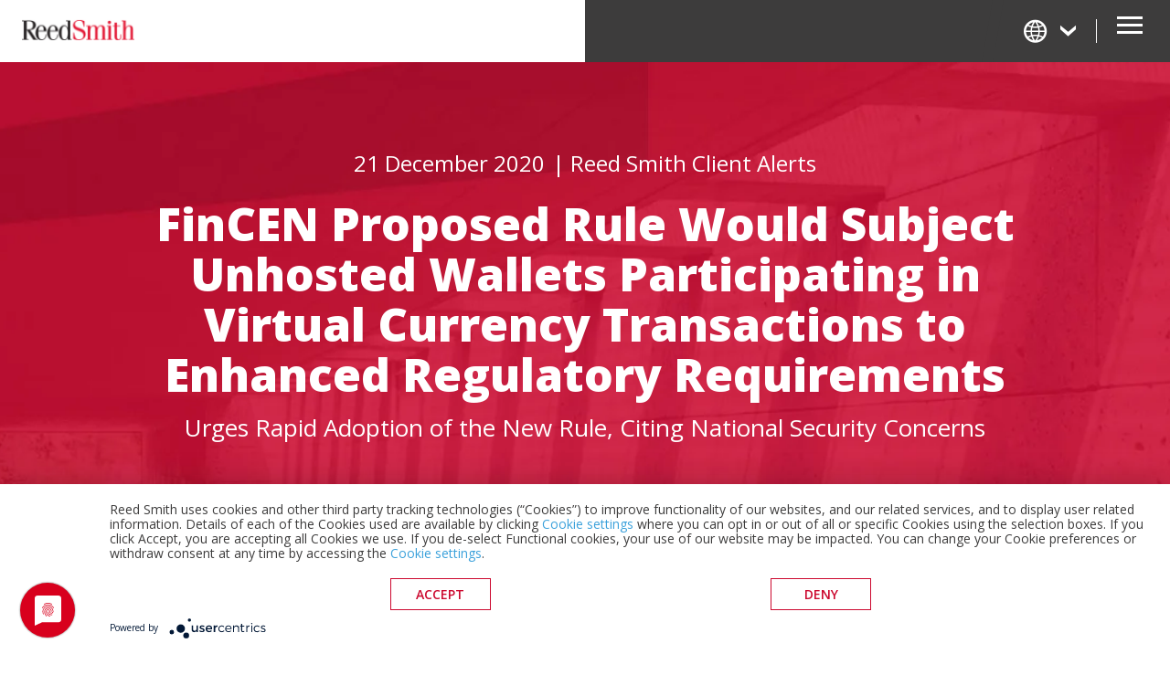

--- FILE ---
content_type: text/html; charset=utf-8
request_url: https://www.reedsmith.com/en/perspectives/2020/12/fincen-proposed-rule-would-subject-unhosted-wallets-participating
body_size: 16027
content:

<!DOCTYPE html>
<html lang="en">

<head>
    <script type="application/javascript" src="https://app.usercentrics.eu/latest/main.js" id="BJ9wpr2CX"></script>
    <script src="//cdn.bc0a.com/autopilot/f00000000294759/autopilot_sdk.js"></script>

    

    <!-- Google Tag Manager -->
    <script type="text/plain" data-usercentrics="Google Tag Manager">
        (function (w, d, s, l, i) {
        w[l] = w[l] || []; w[l].push({
        'gtm.start':
        new Date().getTime(), event: 'gtm.js'
        }); var f = d.getElementsByTagName(s)[0],
        j = d.createElement(s), dl = l != 'dataLayer' ? '&l=' + l : ''; j.async = true; j.src =
        'https://www.googletagmanager.com/gtm.js?id=' + i + dl; f.parentNode.insertBefore(j, f);
        })(window, document, 'script', 'dataLayer', 'GTM-PDHP5D4');
    </script>
    <!-- End Google Tag Manager -->
    <!-- Google tag (gtag.js) -->
    <script async src="https://www.googletagmanager.com/gtag/js?id="GTM-PDHP5D4></script>
    <script>
        window.dataLayer = window.dataLayer || [];
        function gtag() { dataLayer.push(arguments); }
        gtag('js', new Date());

        gtag('config', 'GTM-PDHP5D4');
    </script>


<title>FinCEN Proposed Rule Would Subject Unhosted Wallets Participating in Virtual Currency Transactions to Enhanced Regulatory Requirements | Perspectives | Reed Smith LLP</title>




<link rel='alternate' hreflang='x-default' href='https://www.reedsmith.com/en/perspectives/2020/12/fincen-proposed-rule-would-subject-unhosted-wallets-participating' /><link rel='alternate' hreflang='en' href='https://www.reedsmith.com/en/perspectives/2020/12/fincen-proposed-rule-would-subject-unhosted-wallets-participating' /><link rel='alternate' hreflang='de' href='https://www.reedsmith.com/de/perspectives/2020/12/fincen-proposed-rule-would-subject-unhosted-wallets-participating' /><link rel='alternate' hreflang='es' href='https://www.reedsmith.com/es/perspectives/2020/12/fincen-proposed-rule-would-subject-unhosted-wallets-participating' /><link rel='alternate' hreflang='fr' href='https://www.reedsmith.com/fr/perspectives/2020/12/fincen-proposed-rule-would-subject-unhosted-wallets-participating' /><link rel='alternate' hreflang='zh-Hans' href='https://www.reedsmith.com/zh-hans/perspectives/2020/12/fincen-proposed-rule-would-subject-unhosted-wallets-participating' /><link rel='canonical' href='https://www.reedsmith.com/en/perspectives/2020/12/fincen-proposed-rule-would-subject-unhosted-wallets-participating' />

<meta charset="utf-8" />
<meta name="viewport" content="width=device-width, initial-scale=1">
<meta name="title" content="FinCEN Proposed Rule Would Subject Unhosted Wallets Participating in Virtual Currency Transactions to Enhanced Regulatory Requirements | Perspectives | Reed Smith LLP" />
<meta name="description" content="" />
<meta name="keywords" content="" />

<meta name="limitFilter" content="perspectives" />
<meta name="oni_section" content="perspectives" />
<meta name="languageFilter" content="en" />


<meta property="og:url" content="https://www.reedsmith.com/en/perspectives/2020/12/fincen-proposed-rule-would-subject-unhosted-wallets-participating" />
<meta property="og:type" content="website" />
<meta property="og:title" content="FinCEN Proposed Rule Would Subject Unhosted Wallets Participating in Virtual Currency Transactions to Enhanced Regulatory Requirements | Perspectives | Reed Smith LLP" />
<meta property="og:description" content="" />
    <meta property="og:image" content="https://www.reedsmith.com/-/media/images/publications/opengraphoptions/001285_opengraphimage_rb.jpg?rev=5c010c0b3bf74521b19fb18256aa5eae&amp;hash=651F3D08FDAF666FCB7FB9D04D39E156" />

<meta name="twitter:card" content="summary_large_image">
<meta name="twitter:site" content="reedsmithllp">
<meta name="twitter:title" content="FinCEN Proposed Rule Would Subject Unhosted Wallets Participating in Virtual Currency Transactions to Enhanced Regulatory Requirements | Perspectives | Reed Smith LLP">
<meta name="twitter:description" content="">

    <meta name="twitter:image" content="https://www.reedsmith.com/-/media/images/publications/opengraphoptions/001285_opengraphimage_rb2.jpg?rev=6e334371dfb14c00a58a786d830d00a6&amp;hash=7D70372A7FB5E6AAD23900633477CFD7">




    <link rel="preconnect" href="https://fonts.googleapis.com" crossorigin />
    <link rel="stylesheet" href="https://fonts.googleapis.com/css?family=Lora:400,400i,700,700i|Open+Sans:300,400,600,700,800&display=swap" media="print" onload="this.media='all'">
    <script src="/assets/site/public/js/vendor.v-z30aolddljwoebquhuq.js"></script>
    <link rel="stylesheet" href="https://code.jquery.com/ui/1.12.1/themes/base/jquery-ui.min.css" onload="this.media='all'">
    <script async src="/assets/site/public/js/modernizr.v-bxd29oftqqrtfah7jhvvmg.js"></script>
    <link href="/assets/site/public/css/main.v-nmmph7t6ccq10xwnepofw.css" media="screen" rel="stylesheet">
    <link href="/assets/site/public/css/print.v-z0sxbh7mcs2kr6aqdjucg.css" media="print" rel="stylesheet">

    <style>
        .svg-mask image {
            clip-path: url(#clipping);
        }
    </style>

        <script defer src="https://www.google.com/recaptcha/api.js?render=6LdtT_cUAAAAAG1HeMHlclMK82oF--J1GtI3XJHv"></script>


    <script src="/assets/site/public/js/vuture.v-638kjozggwum6nk3sxz5tw.js" type="text/plain" data-usercentrics="Vuture">
    </script>

</head>
<body class="page">
    

    <!-- Google Tag Manager (noscript) -->
    <noscript>
        <iframe src="https://www.googletagmanager.com/ns.html?id=GTM-PDHP5D4"
                height="0" width="0" style="display:none;visibility:hidden"></iframe>
    </noscript>
    <!-- End Google Tag Manager (noscript) -->

    



    <!--stopindex-->
    <a href="#content" id="content-skip-to" class="skip-to">Skip to Content</a>
    <!--startindex-->




<!--stopindex-->
<header class="js-site-header siteheader siteheader--internal">

    <div class="siteheader__inner">

        <h1 class="sr-only">Reed Smith LLP</h1>

        <a class="siteheader__sitelink" href="/en">
            <img class="sitelogo sitelogo--large" src="/assets/site/public/images/rs-logo-color.png" alt="Reed Smith LLP" height="70" width="178" />
            <img class="sitelogo sitelogo--small" src="/assets/site/public/images/logo-mobile-color.png" alt="Reed Smith LLP" height="24" width="123" />
        </a>

        <nav id="site-navigation" class="nav">

            <div class="nav__inner">

                <ul id="nav-primary" class="nav__menu nav__menu--primary">
                    <li class="nav__item">

                        <a class="nav__link nav__link--toplevel js-nav-has-subnav " href="/en/professionals">Professionals</a>

                        <div class="nav__sub">
                            <div class="nav__sub__left">
                                <h2 class="people-searchform__header"><a href="/en/professionals" class="nav__link nav__link--header">Find Our People</a></h2>

<ul class="alpha-list">
    <li class="alpha-list__item">
        <a href="/en/professionals?letter=a" class="alpha-list__link">A</a>
    </li>
    <li class="alpha-list__item">
        <a href="/en/professionals?letter=b" class="alpha-list__link">B</a>
    </li>
    <li class="alpha-list__item">
        <a href="/en/professionals?letter=c" class="alpha-list__link">C</a>
    </li>
    <li class="alpha-list__item">
        <a href="/en/professionals?letter=d" class="alpha-list__link">D</a>
    </li>
    <li class="alpha-list__item">
        <a href="/en/professionals?letter=e" class="alpha-list__link">E</a>
    </li>
    <li class="alpha-list__item">
        <a href="/en/professionals?letter=f" class="alpha-list__link">F</a>
    </li>
    <li class="alpha-list__item">
        <a href="/en/professionals?letter=g" class="alpha-list__link">G</a>
    </li>
    <li class="alpha-list__item">
        <a href="/en/professionals?letter=h" class="alpha-list__link">H</a>
    </li>
    <li class="alpha-list__item">
        <a href="/en/professionals?letter=i" class="alpha-list__link">I</a>
    </li>
    <li class="alpha-list__item">
        <a href="/en/professionals?letter=j" class="alpha-list__link">J</a>
    </li>
    <li class="alpha-list__item">
        <a href="/en/professionals?letter=k" class="alpha-list__link">K</a>
    </li>
    <li class="alpha-list__item">
        <a href="/en/professionals?letter=l" class="alpha-list__link">L</a>
    </li>
    <li class="alpha-list__item">
        <a href="/en/professionals?letter=m" class="alpha-list__link">M</a>
    </li>
    <li class="alpha-list__item">
        <a href="/en/professionals?letter=n" class="alpha-list__link">N</a>
    </li>
    <li class="alpha-list__item">
        <a href="/en/professionals?letter=o" class="alpha-list__link">O</a>
    </li>
    <li class="alpha-list__item">
        <a href="/en/professionals?letter=p" class="alpha-list__link">P</a>
    </li>
    <li class="alpha-list__item">
        <a href="/en/professionals?letter=q" class="alpha-list__link">Q</a>
    </li>
    <li class="alpha-list__item">
        <a href="/en/professionals?letter=r" class="alpha-list__link">R</a>
    </li>
    <li class="alpha-list__item">
        <a href="/en/professionals?letter=s" class="alpha-list__link">S</a>
    </li>
    <li class="alpha-list__item">
        <a href="/en/professionals?letter=t" class="alpha-list__link">T</a>
    </li>
    <li class="alpha-list__item">
        <a href="/en/professionals?letter=u" class="alpha-list__link">U</a>
    </li>
    <li class="alpha-list__item">
        <a href="/en/professionals?letter=v" class="alpha-list__link">V</a>
    </li>
    <li class="alpha-list__item">
        <a href="/en/professionals?letter=w" class="alpha-list__link">W</a>
    </li>
    <li class="alpha-list__item">
        <a href="/en/professionals?letter=x" class="alpha-list__link">X</a>
    </li>
    <li class="alpha-list__item">
        <a href="/en/professionals?letter=y" class="alpha-list__link">Y</a>
    </li>
    <li class="alpha-list__item">
        <a href="/en/professionals?letter=z" class="alpha-list__link">Z</a>
    </li>
</ul>

<form action="#" method="get" class="people-searchform" role="search" tabindex="0" aria-label="Search our people">
    <fieldset class="people-searchform__fieldset">
        <div class="people-searchform__fieldgroup">

            <div class="people-searchform__field">
                <input id="people-search-input" placeholder="Search By Name" data-landing="/en/professionals" aria-label="Search by name, location or capability" type="text" class="people-searchform__input">
            </div>

            <div class="people-searchform__field people-searchform__field--button">
                <button id="people-search-button" class="btn btn--search btn-ghost btn--black btn--icon" type="button" aria-label="Search People">
                    <span class="svg-icon ico ico-search"></span>
                </button>
            </div>

        </div>
    </fieldset>
</form>

                            </div>

                            <div class="nav__sub__right">
<article class="card card--nav">

    <a href="/en/news/2025/09/reed-smith-appoints-department-and-practice-leaders" class="card__link" >

        <div class="card__media">
            <span class="card__media__tag">Featured</span>
            <img src="/-/media/images/new-homepage/businessconferencepanel_800x400px.jpg?rev=324e7de1b85e45c1888952543dec2832&amp;hash=121A00D26D66EAF662B18D9C1F1F7845" alt="business conference panel" class="card__media__image" />
        </div>

        <div class="card__content">

            <div class="card__content__header">

                <h3 class="card__title">Reed Smith appoints department and practice leaders</h3>

            </div>

            <div class="card__content__summary">
                <p>Our leadership team is well equipped to drive continued growth and deliver outstanding results</p>
            </div>
        </div>
    </a>
</article>                                <a href="/en/professionals" class="people-searchform__link btn btn-ghost btn--feature">
                                    <span class="btn-ghost-label">Advanced People Search</span>
                                </a>
                            </div>
                        </div>
                    </li>
                    <li class="nav__item">
                        <a class="nav__link nav__link--toplevel js-nav-has-subnav " href="/en/capabilities">Capabilities</a>

                        <div class="nav__sub nav__sub__capabilities">
                            <div class="nav__sub--full-width">
                                <form action="#" method="get" class="people-searchform" role="search" tabindex="0" aria-label="Search our capabilities">
    <fieldset class="capabilities-searchform__fieldset">
        <div class="people-searchform__fieldgroup">

            <div class="people-searchform__field">
                <input id="capabilities-search-input" placeholder="Search By Name" data-landing="/en/capabilities" aria-label="Search by name" type="text" class="people-searchform__input">
            </div>

            <div class="people-searchform__field people-searchform__field--button">
                <button id="capabilities-search-button" class="btn btn--search btn-ghost btn--black btn--icon" type="button" aria-label="Search Capabilities">
                    <span class="svg-icon ico ico-search"></span>
                </button>
            </div>

        </div>
    </fieldset>
</form>

<div class="nav__row">

        <div class="nav__row__item">
            <h2>
                <a href="/en/capabilities?section=industries" class="nav__link nav__link--header">
                    Industries
                </a>
            </h2>

            <ul class="nav__subnav">
                    <li class="nav__item nav__item--sub">
                        <a href="/en/capabilities/industries/energy-and-natural-resources" class="nav__link nav__link--sub">
                            Energy &amp; Natural Resources
                        </a>
                    </li>
                    <li class="nav__item nav__item--sub">
                        <a href="/en/capabilities/industries/entertainment-and-media" class="nav__link nav__link--sub">
                            Entertainment &amp; Media
                        </a>
                    </li>
                    <li class="nav__item nav__item--sub">
                        <a href="/en/capabilities/industries/financial-services" class="nav__link nav__link--sub">
                            Financial Services
                        </a>
                    </li>
                    <li class="nav__item nav__item--sub">
                        <a href="/en/capabilities/industries/health-care" class="nav__link nav__link--sub">
                            Health Care
                        </a>
                    </li>
                    <li class="nav__item nav__item--sub">
                        <a href="/en/capabilities/industries/life-sciences" class="nav__link nav__link--sub">
                            Life Sciences
                        </a>
                    </li>
                    <li class="nav__item nav__item--sub">
                        <a href="/en/capabilities/industries/other-industries" class="nav__link nav__link--sub">
                            Other Industries
                        </a>
                    </li>
                    <li class="nav__item nav__item--sub">
                        <a href="/en/capabilities/industries/transportation" class="nav__link nav__link--sub">
                            Transportation
                        </a>
                    </li>
            </ul>
        </div>
        <div class="nav__row__item">
            <h2>
                <a href="/en/capabilities?section=practices" class="nav__link nav__link--header">
                    Services
                </a>
            </h2>

            <ul class="nav__subnav">
                    <li class="nav__item nav__item--sub">
                        <a href="/en/capabilities/services/corporate" class="nav__link nav__link--sub">
                            Corporate
                        </a>
                    </li>
                    <li class="nav__item nav__item--sub">
                        <a href="/en/capabilities/services/emerging-technologies" class="nav__link nav__link--sub">
                            Emerging Technologies
                        </a>
                    </li>
                    <li class="nav__item nav__item--sub">
                        <a href="/en/capabilities/services/environmental-social-governance" class="nav__link nav__link--sub">
                            Environmental, Social &amp; Governance (ESG)
                        </a>
                    </li>
                    <li class="nav__item nav__item--sub">
                        <a href="/en/capabilities/services/finance" class="nav__link nav__link--sub">
                            Finance
                        </a>
                    </li>
                    <li class="nav__item nav__item--sub">
                        <a href="/en/capabilities/services/intellectual-property" class="nav__link nav__link--sub">
                            Intellectual Property
                        </a>
                    </li>
                    <li class="nav__item nav__item--sub">
                        <a href="/en/capabilities/services/labor-employment-and-benefits" class="nav__link nav__link--sub">
                            Labor, Employment &amp; Benefits
                        </a>
                    </li>
                    <li class="nav__item nav__item--sub">
                        <a href="/en/capabilities/services/litigation-and-dispute-resolution" class="nav__link nav__link--sub">
                            Litigation &amp; Dispute Resolution
                        </a>
                    </li>
                    <li class="nav__item nav__item--sub">
                        <a href="/en/capabilities/services/managed-care" class="nav__link nav__link--sub">
                            Managed Care
                        </a>
                    </li>
                    <li class="nav__item nav__item--sub">
                        <a href="/en/capabilities/services/on-chain-crypto-and-digital-assets" class="nav__link nav__link--sub">
                            On Chain: Crypto and Digital Assets
                        </a>
                    </li>
                    <li class="nav__item nav__item--sub">
                        <a href="/en/capabilities/services/private-equity" class="nav__link nav__link--sub">
                            Private Equity
                        </a>
                    </li>
                    <li class="nav__item nav__item--sub">
                        <a href="/en/capabilities/services/real-estate" class="nav__link nav__link--sub">
                            Real Estate
                        </a>
                    </li>
                    <li class="nav__item nav__item--sub">
                        <a href="/en/capabilities/services/regulatory-and-investigations" class="nav__link nav__link--sub">
                            Regulatory &amp; Investigations
                        </a>
                    </li>
                    <li class="nav__item nav__item--sub">
                        <a href="/en/capabilities/services/restructuring-and-insolvency" class="nav__link nav__link--sub">
                            Restructuring &amp; Insolvency
                        </a>
                    </li>
                    <li class="nav__item nav__item--sub">
                        <a href="/en/capabilities/industries/other-industries/retail-and-consumer-goods" class="nav__link nav__link--sub">
                            Retail and Consumer Goods
                        </a>
                    </li>
                    <li class="nav__item nav__item--sub">
                        <a href="/en/capabilities/services/tax-private-client-services-and-executive-compensation" class="nav__link nav__link--sub">
                            Tax, Private Client Services and Executive Compensation
                        </a>
                    </li>
            </ul>
        </div>
        <div class="nav__row__item">
            <h2>
                <a href="/en/capabilities?section=business" class="nav__link nav__link--header">
                    Business Teams
                </a>
            </h2>

            <ul class="nav__subnav">
                    <li class="nav__item nav__item--sub">
                        <a href="/en/capabilities/business-teams/africa-business-team" class="nav__link nav__link--sub">
                            Africa
                        </a>
                    </li>
                    <li class="nav__item nav__item--sub">
                        <a href="/en/capabilities/business-teams/australia-business-team" class="nav__link nav__link--sub">
                            Australia
                        </a>
                    </li>
                    <li class="nav__item nav__item--sub">
                        <a href="/en/capabilities/business-teams/commonwealth-of-independent-states" class="nav__link nav__link--sub">
                            Commonwealth of Independent States
                        </a>
                    </li>
                    <li class="nav__item nav__item--sub">
                        <a href="/en/capabilities/business-teams/india-business-team" class="nav__link nav__link--sub">
                            India
                        </a>
                    </li>
                    <li class="nav__item nav__item--sub">
                        <a href="/en/capabilities/business-teams/indonesia-business-team" class="nav__link nav__link--sub">
                            Indonesia
                        </a>
                    </li>
                    <li class="nav__item nav__item--sub">
                        <a href="/en/capabilities/business-teams/israel-business-team" class="nav__link nav__link--sub">
                            Israel
                        </a>
                    </li>
                    <li class="nav__item nav__item--sub">
                        <a href="/en/capabilities/business-teams/japan-business-team" class="nav__link nav__link--sub">
                            Japan
                        </a>
                    </li>
                    <li class="nav__item nav__item--sub">
                        <a href="/en/capabilities/business-teams/korea-business-team" class="nav__link nav__link--sub">
                            Korea
                        </a>
                    </li>
                    <li class="nav__item nav__item--sub">
                        <a href="/en/capabilities/business-teams/latin-america-business-team" class="nav__link nav__link--sub">
                            Latin America
                        </a>
                    </li>
                    <li class="nav__item nav__item--sub">
                        <a href="/en/capabilities/business-teams/nordic-business-team" class="nav__link nav__link--sub">
                            Nordic
                        </a>
                    </li>
            </ul>
        </div>
    <div class="nav__row__card">
<article class="card card--nav">

    <a href="/en/news/2025/09/reed-smith-practices-recognised-best-law-firms-germany" class="card__link" >

        <div class="card__media">
            <span class="card__media__tag">Featured</span>
            <img src="/-/media/images/new-homepage/closeupgoldentrophyawardwithfallingconfetticopyspacefortext3drendering800x4.jpg?rev=4ffe273ab5e04c9aa831ccc1629e1a25&amp;hash=747E143489F0DF81E53B52E6D9E72629" alt="close up golden trophy award" class="card__media__image" />
        </div>

        <div class="card__content">

            <div class="card__content__header">

                <h3 class="card__title">Best Law Firms Germany recognizes Reed Smith practices, lawyers</h3>

            </div>

            <div class="card__content__summary">
                <p>German branch of firm is recommended for dozens of practice areas; 22 German lawyers endorsed</p>
            </div>
        </div>
    </a>
</article>        <a href="/en/capabilities" class="nav__capabilities-link btn btn-ghost btn--feature">
            <span class="btn-ghost-label">View All Capabilities</span>
        </a>
    </div>
</div>
                            </div>
                        </div>
                    </li>

                    <li class="nav__item">
                        <a href="/en/perspectives" class="nav__link nav__link--toplevel is-current-page">
                            Perspectives
                        </a>
                    </li>

                    <li class="nav__item">
                        <a href="/en/offices" class="nav__link nav__link--toplevel ">
                            Locations
                        </a>
                    </li>

                        <li class="nav__item">
                            <a href="/en/reed-smith-global-solutions" class="nav__link nav__link--toplevel ">
                                Empowering Innovation
                            </a>
                        </li>

                    <li class="nav__item nav__item--search">

                        <button class="nav__link nav__link--toplevel nav__link--search js-search-toggle" aria-controls="globalsearch" aria-expanded="false" aria-haspopup="true">
                            <span class="svg-icon svg-icon--search ico ico-search"></span>
                            <span class="svg-icon svg-icon--cross ico ico-close"></span>
                            <span class="nav__link__label">Search</span>
                        </button>
                    </li>
                </ul>

                <!-- secondary nav -->
                <div class="nav__inner__secondary">
                    <div id="nav-secondary" class="nav__menu nav__menu--secondary">
                        <ul class="nav__menu--column">
                                    <li class="nav__item nav__item--secondary">
                                        <a target="" title="Navigate to About" href="/en/about-us" class="nav__link nav__link--secondary">ABOUT</a>
                                    </li>
                                    <li class="nav__item nav__item--secondary">
                                        <a target="" title="Core Values" href="/en/about-us/core-values" class="nav__link nav__link--secondary">CORE VALUES</a>
                                    </li>
                                    <li class="nav__item nav__item--secondary">
                                        <a target="" title="Culture and Engagement" href="/en/about-us/culture-and-engagement" class="nav__link nav__link--secondary">CULTURE AND ENGAGEMENT</a>
                                    </li>
                        </ul>
                        <ul class="nav__menu--column">
                                    <li class="nav__item nav__item--secondary">
                                        <a target="" title="Navigate to News" href="/en/news" class="nav__link nav__link--secondary">NEWS</a>
                                    </li>
                                    <li class="nav__item nav__item--secondary">
                                        <a target="" title="Navigate to Events" href="/en/events" class="nav__link nav__link--secondary">EVENTS</a>
                                    </li>
                                    <li class="nav__item nav__item--secondary">
                                        <a target="" title="" href="/en/contact-us" class="nav__link nav__link--secondary">CONTACT / SUBSCRIBE</a>
                                    </li>
                        </ul>
                        <ul class="nav__menu--column">
                                    <li class="nav__item nav__item--secondary">
                                        <a target="_blank" title="Reed Smith Alumni Network" href="https://www.alumni.reedsmith.com/" class="nav__link nav__link--secondary">ALUMNI</a>
                                    </li>
                                    <li class="nav__item nav__item--secondary">
                                        <a target="" title="" href="/en/careers" class="nav__link nav__link--secondary">CAREERS</a>
                                    </li>
                                    <li class="nav__item nav__item--secondary">
                                        <a target="" title="" href="/en/probono" class="nav__link nav__link--secondary">PRO BONO</a>
                                    </li>
                        </ul>
                    </div>
                </div>
            </div>
        </nav>

        <div class="siteheader__toolbar">
            <div class="siteheader__utility">

                <div class="language-menu js-language-menu">

                    <button class="language-menu__button js-language-menu__button" aria-label="Change Language" aria-controls="language-menu-options" aria-expanded="false">
                        <span class="svg-icon svg-icon--globe ico ico-globe-outline"></span>
                        <span class="svg-icon svg-icon--chevron ico ico-chevron-down language-menu__chevron"></span>
                    </button>

                    <ul id="language-menu-options" aria-hidden="true" class="language-menu__options">
                            <li class="language-menu-item is-selected" tabindex="-1">
                                <a aria-label="Switch language to English"
                                   aria-current="true"
                                   class="language-menu__link"
                                   href="/en/perspectives/2020/12/fincen-proposed-rule-would-subject-unhosted-wallets-participating">
                                    EN
                                </a>
                            </li>
                            <li class="language-menu-item " tabindex="-1">
                                <a aria-label="Switch language to German"
                                   aria-current="false"
                                   class="language-menu__link"
                                   href="/de/perspectives/2020/12/fincen-proposed-rule-would-subject-unhosted-wallets-participating">
                                    DE
                                </a>
                            </li>
                            <li class="language-menu-item " tabindex="-1">
                                <a aria-label="Switch language to Spanish"
                                   aria-current="false"
                                   class="language-menu__link"
                                   href="/es/perspectives/2020/12/fincen-proposed-rule-would-subject-unhosted-wallets-participating">
                                    ES
                                </a>
                            </li>
                            <li class="language-menu-item " tabindex="-1">
                                <a aria-label="Switch language to French"
                                   aria-current="false"
                                   class="language-menu__link"
                                   href="/fr/perspectives/2020/12/fincen-proposed-rule-would-subject-unhosted-wallets-participating">
                                    FR
                                </a>
                            </li>
                            <li class="language-menu-item " tabindex="-1">
                                <a aria-label="Switch language to Chinese (simplified)"
                                   aria-current="false"
                                   class="language-menu__link"
                                   href="/zh-hans/perspectives/2020/12/fincen-proposed-rule-would-subject-unhosted-wallets-participating">
                                    中文
                                </a>
                            </li>
                    </ul>

                </div>

                <button class="nav-toggle js-nav-toggle" aria-label="Open Secondary Navigation" aria-controls="site-navigation" aria-expanded="false" aria-haspopup="true">
                    <span class="nav-toggle__icon">
                        <span class="nav-toggle__icon__inner"></span>
                    </span>
                </button>
            </div>
        </div>
    </div>
</header>

<div class="globalsearch  globalsearch--internal">
    <button class="globalsearch__mobile-close js-mobile-search-toggle">
        <span class="svg-icon svg-icon--cross ico ico-close"></span>
    </button>

    <div class="globalsearch__inner">

        <form id="globalsearch" class="globalsearch__form js-globalsearch__form" action="#" method="get" role="search" aria-hidden="true" aria-label="Search Website">

            <fieldset class="globalsearch__fieldset">

                <label for="global-search-box" class="globalsearch__label">How Can We Help?</label>

                <input id="global-search-box" data-landing="/en/site-search" aria-label="Search" type="text" class="globalsearch__input">

            </fieldset>

            <fieldset class="globalsearch__fieldset globalsearch__fieldset--control">

                <button type="button" id="global-search-button" aria-label="Perform Search" class="btn btn-ghost btn--black btn--sm">
                    <span class="btn-ghost-label">Search</span>
                </button>

            </fieldset>

        </form>

    </div>

</div>
<!--startindex-->

    




    <!--stopindex-->
    <a href="#article-detail" id="article-detail-skip-to" class="skip-to">Skip to Content</a>
    <!--startindex-->




<main id="perspectives-detail" role="main" class="main-content page-article-detail scrollspy-detail  ">



<section class="article-header angled-hero angled-hero-slender" style="background-image:url(/-/media/images/banner-redesign/perspectives-landing.jpg?rev=b405ea653cdc4b74b41b3235705cdf40&amp;hash=1AB274CD79CC44F82030A600B5B2F524)">
    <span role="img" aria-label="perspectives"></span>
	<div id="angled-hero-body" class="angled-hero-body page-wrapper">
		
        <div class="angled-hero-content-slender">
			<div class="angled-hero-content" id="content">
                <p class="article-header-meta">
                    <time class="article-header-date">21 December 2020</time>

                        <span class="article-header-source">Reed Smith Client Alerts</span>
                </p>
                <header class="page-header">
                        <h1 class="page-header-title">FinCEN Proposed Rule Would Subject Unhosted Wallets Participating in Virtual Currency Transactions to Enhanced Regulatory Requirements</h1>
                                            <p class="page-header-subtitle">Urges Rapid Adoption of the New Rule, Citing National Security Concerns</p>
                                            <a class="btn-ghost btn-ghost--center btn-ghost--inverse page-header-section-link" href="https://reedsmith.my.site.com/preferences/s/sign-up" target="_blank">
                            <span class="btn-ghost-label">Subscribe <i class="ico ico-external_link"></i></span>
                        </a>
                </header>
            </div>
        </div>

    </div>
</section>
<!--stopindex-->
<div class="breadcrumbs  ">
        <span class="breadcrumbs__item">
            <a class="breadcrumbs__link" href="/en/">Home</a>
        </span>
        <span class="breadcrumbs__item">
            <a class="breadcrumbs__link" href="/en/perspectives">Perspectives</a>
        </span>
    <span class="breadcrumbs__item breadcrumbs__item--current">FinCEN Proposed Rule Would Subject Unhosted Wallets Participating in Virtual Currency Transactions to Enhanced Regulatory Requirements</span>
</div>
<!--startindex-->
    <div class="scrollspy js-scrollspy js-reader-progress-body">


        <div class="sticky-share js-sticky-share">
            <div class="sticky-share-sections">
                <div class="scrollspy-sections">
                    <div class="article-body layout-module">
    <div class="silent-wrapper ">
        <div class="">
            <div tabindex="-1" id="top-of-article" class="article-intro js-scrollspy-section">
                <div class="article-intro-abstract rte rte--lead">
                    On December 18, 2020, the Department of Treasury&rsquo;s Financial Crimes Enforcement Network (FinCEN), issued a notice of proposed rulemaking (the Proposed Rule) which would require banks and money services businesses (MSBs) to comply with regulatory requirements in relation to transactions involving convertible virtual currency (CVC) or digital assets with legal tender status (LTDA) held in &ldquo;unhosted wallets&rdquo; or &ldquo;other covered wallets.&rdquo;<sup>1</sup> CVC is a &ldquo;a medium of exchange, such as a cryptocurrency, that either has an equivalent value as currency, or acts as a substitute for currency, but lacks legal tender status.&rdquo;<sup>2</sup>
                </div>

                    <div tabindex="-1" id="authors" class="js-scrollspy-section">
                        <p class="article-intro-authors">
Authors:                                                                <a class="article-intro-author" href="/en/professionals/k/kozlov-herbert-f">Herbert F. Kozlov</a>
                                                    </p>
                    </div>
            </div>


            <div class="article-body-details">
                    <div class="read-more js-read-more">
                        <div class="read-more-intro article-body-copy rte">
                            <p>While the Proposed Rule provides for a 15-day comment period, FinCEN argued extensively in the Proposed Rule that notice-and-comment rulemaking is not necessary in this instance for a number of reasons, including &ldquo;substantial concerns about national security.&rdquo;<sup>3</sup> FinCEN intends to implement the Proposed Rule &ldquo;as quickly as feasible,&rdquo; but did not specify when that will be in relation to the comment period.<sup>4</sup> In view of the anticipated rapid pace of FinCEN&rsquo;s rulemaking, affected entities may have little time to build the necessary infrastructure in order to comply with the rule, and are advised to begin compliance planning as soon as possible.</p>
<p>The Proposed Rule places two requirements on banks and MSBs with respect to transactions in CVC or LTDA involving unhosted wallets or other covered wallets. First, if a counterparty to a transaction involving a bank&rsquo;s or MSB&rsquo;s customer is using an unhosted or other covered wallet, and the transaction is greater than $10,000, the Proposed Rule would require banks and MSBs to provide a report to FinCEN containing information related to the transaction and counterparty (including name and physical address) and verify the identity of its customer.<sup>5</sup> Second, the Proposed Rule would require banks and MSBs to keep records of a customer&rsquo;s CVC or LTDA transaction and counterparty, including customer verification, if the transaction is greater than $3,000 and a counterparty is using an unhosted wallet or other covered wallet.<sup>6</sup></p>
                        </div>
                        <div id="narrative-overview-rm" aria-hidden="true" data-label-more="Read More" data-label-less="Read Less" class="read-more-full article-body-copy rte js-full-copy">
                            <p>When the Proposed Rule is finalized and becomes effective, it will have far-reaching implications for both centralized cryptocurrency exchanges and decentralized applications (DApps) on blockchains. For example, if a customer of a centralized exchange were to move a threshold amount of CVC from its on-exchange hosted wallet to an unhosted wallet off the exchange, the Proposed Rule requirements could apply to the exchange.</p>
<p>The Proposed Rule could be even more problematic for DApps that have no preexisting compliance program in place. DApps that facilitate a decentralized exchange model, where users are sending and receiving CVC directly from their on-blockchain, unhosted wallets, would likely be implicated by the Proposed Rule&rsquo;s requirements.</p>
<p>We will continue to follow developments regarding FinCEN&rsquo;s Proposed Rule and provide additional details after the comment period.</p>
<p>&nbsp;</p>
<hr>
<p>&nbsp;</p>
<ol>
    <li>
    See <em>Requirements for Certain Transactions Involving Convertible Virtual Currency or Digital Assets</em>, RIN 1506-AB47 (Dec. 18, 2020). Unhosted wallets are not held at financial institutions. Rather, they are software programs or written records that hold a person&rsquo;s private key needed to transact in CVC directly across the blockchain. <em>Id</em>. at 5. Under the Proposed Rule, other covered wallets are wallets held at financial institutions not subject to the Bank Secrecy Act and located on a list of foreign jurisdictions identified by FinCEN. <em>Id</em>. at 9. Initially, this list of foreign jurisdictions will be composed of &ldquo;jurisdictions of primary money laundering concern (that is, Burma, Iran, and North Korea).&rdquo; <em>Id</em>.</li>
    <li><em>Id</em>.</li>
    <li>See <em>id</em>. at 37&ndash;42. In addition, according to FinCEN, &ldquo;undue delay in the implementation of the proposed rule would encourage movement of unreported or unrecorded assets implicated in illicit finance from hosted wallets at financial institutions to unhosted or otherwise covered wallets, such as by moving CVC to exchanges that do not comply with AML/CFT requirements.&rdquo; <em>Id</em>. at 38.</li>
    <li><em>Id</em>. at 39.</li>
    <li><em>Id</em>. The $10,000 threshold is also triggered if the transaction is one of multiple CVC transactions involving such counterparty wallets and the customer flowing through the bank or MSB within a 24-hour period that aggregate to value in or value out of greater than $10,000. <em>Id</em>. at 9.</li>
    <li><em>Id</em>.</li>
</ol>
<p><em>Client Alert 2020-623</em></p>
                        </div>
                        <button class="btn-ghost read-more-toggle js-toggle-btn" aria-expanded="false" aria-controls="narrative-overview-rm"><span class="btn-ghost-label">Read More</span></button>
                    </div>
            </div>
        </div>

    </div>    
</div>


                        <div class="share-tools js-sticky-share-tools" aria-labelledby="share-tools-title">
        <h2 class="sr-only" id="share-tools-title">Share Tools</h2>
        <ul class="share-tools-list">
                <li class="share-tools-option">
                    <a role="button" class="share-tools-link ico-facebook" target="_blank" href="https://www.facebook.com/sharer/sharer.php?u=https://www.reedsmith.com/en/perspectives/2020/12/fincen-proposed-rule-would-subject-unhosted-wallets-participating"><span class="sr-only">Share on Facebook</span></a>
                </li>
                <li class="share-tools-option">
                    <a role="button" class="share-tools-link ico-linkedin" target="_blank" href="https://www.linkedin.com/shareArticle?mini=true&amp;url=https://www.reedsmith.com/en/perspectives/2020/12/fincen-proposed-rule-would-subject-unhosted-wallets-participating&amp;title=FinCEN+Proposed+Rule+Would+Subject+Unhosted+Wallets+Participating+in+Virtual+Currency+Transactions+to+Enhanced+Regulatory+Requirements&amp;summary=Urges+Rapid+Adoption+of+the+New+Rule%2c+Citing+National+Security+Concerns&amp;source=https://www.reedsmith.com/"><span class="sr-only">Share on LinkedIn</span></a>
                </li>
                <li class="share-tools-option">
                    <a role="button" class="share-tools-link ico-mail" target="_blank" href="mailto:?subject=New Article: FinCEN Proposed Rule Would Subject Unhosted Wallets Participating in Virtual Currency Transactions to Enhanced Regulatory Requirements&amp;body=Check out this new article from Reed Smith!%0d%0a%0d%0ahttps://www.reedsmith.com/en/perspectives/2020/12/fincen-proposed-rule-would-subject-unhosted-wallets-participating"><span class="sr-only">Share via Email</span></a>
                </li>
                <li class="share-tools-option">
                    <a role="button" class="share-tools-link ico-print" target="_self" href="javascript:if(window.print)window.print();"><span class="sr-only">Print This Page</span></a>
                </li>
        </ul>
    </div>



                    

                        <aside class="related-areas layout-module">
        <div class="silent-wrapper">
            <header class="section-header"><h2 class="section-header-title">Related</h2></header>
            <ul class="related-areas-list">
                    <li class="related-areas-list-option">
                        Capabilities:
                            <a class="related-areas-link" href="/en/capabilities/services/corporate">Corporate</a>
                            <a class="related-areas-link" href="/en/capabilities/services/finance">Finance</a>
                            <a class="related-areas-link" href="/en/capabilities/industries/financial-services">Financial Services</a>
                            <a class="related-areas-link" href="/en/capabilities/services/finance/fintech">FinTech</a>
                            <a class="related-areas-link" href="/en/capabilities/services/emerging-technologies/digital-and-transformative-technologies/paytech">PayTech</a>
                    </li>
                                    <li class="related-areas-list-option">
                        Offices:
                            <a class="related-areas-link" href="/en/offices/new-york">New York</a>
                            <a class="related-areas-link" href="/en/offices/washington-dc">Washington, D.C.</a>
                    </li>
                                            </ul>
        </div>
    </aside>

                </div>
            </div>
        </div>
        <div id="you-may-be-interested-in" class="js-scrollspy-section">
                <section id="you-may-be-interested-in" class="recommended-content layout-module">
        <div class="page-wrapper">
            <header class="section-header section-header--centered"><h2 class="section-header-title">You May Be Interested</h2></header>
            <div class="related-entity-panel-tiles">


<div class="article-tile hover-grow-fade-fx ">
        <a href="/en/events/2025/11/fourteenth-specialty-finance-investor-roadshow" class="article-tile-heading " target="_self">

        <div class="article-tile-card">
            <div class="article-tile-title ">Fourteenth Specialty Finance Investor Roadshow</div>
            <div class="article-tile-details">
                                            <div class="article-tile-date">20 November 2025</div>
                                </div>
        </div>

        </a>
            <div class="article-tile-img hover-grow-fade-fx-img"
             role="presentation"
             style="background-image: url(/-/media/images/events/2024/bnr_londontowerbridge_961295726.jpg?rev=b77f25865c41426bb957021e5d58a737&amp;hash=7C9F961DE6F76D0B066F5C80DA6B2F69)"></div>
</div>

<div class="article-tile hover-grow-fade-fx ">
        <a href="/en/perspectives/2025/10/hong-kong-court-discharges-without-notice-injunction" class="article-tile-heading " target="_self">

        <div class="article-tile-card">
            <div class="article-tile-title ">Hong Kong court discharges “without notice” injunction against crypto exchange omnibus wallet</div>
            <div class="article-tile-details">
                        <div class="article-tile-source">Reed Smith In-depth</div>
                                            <div class="article-tile-date">23 October 2025</div>
                                </div>
        </div>

        </a>
            <div class="article-tile-img hover-grow-fade-fx-img"
             role="presentation"
             style="background-image: url(/-/media/images/fallback/article-tiles/perspectives-graphic_default.png?rev=a27f3f34a68e4774a41a547c74f2b2d7&amp;hash=1831ED917957B9DAB5B0B25BE3BC313B)"></div>
</div>

<div class="article-tile hover-grow-fade-fx ">
        <a href="/en/events/2025/10/state-of-the-digital-assets-and-crypto-market-in-the-uk-emerging-trends" class="article-tile-heading " target="_self">

        <div class="article-tile-card">
            <div class="article-tile-title ">State of the Digital Assets and Crypto Market in the UK: Emerging Trends</div>
            <div class="article-tile-details">
                                            <div class="article-tile-date">14 October 2025</div>
                                </div>
        </div>

        </a>
            <div class="article-tile-img hover-grow-fade-fx-img"
             role="presentation"
             style="background-image: url(/-/media/images/events/2025/stablecoins_in_america.jpg?rev=23ab10a4aa934c4e8022e74168f2f629&amp;hash=6BEA05357400A8AC5AD385790B0B7CA7)"></div>
</div>

<div class="article-tile hover-grow-fade-fx ">
        <a href="/en/perspectives/2025/10/the-denver-docket-crypto-and-debt-financing-with-chris-hand" class="article-tile-heading is-multimedia" target="_self">

        <div class="article-tile-card">
            <div class="article-tile-title ">The Denver Docket: Crypto and debt financing, with Chris Hand</div>
            <div class="article-tile-details">
                        <div class="article-tile-source">Disputes in Perspective</div>
                                            <div class="article-tile-date">14 October 2025</div>
                                </div>
        </div>

        </a>
            <div class="article-tile-img hover-grow-fade-fx-img"
             role="presentation"
             style="background-image: url(/-/media/images/podcasts/disputes-in-perspective-podcast-image.jpg?rev=1cc621394b994dbebcd053e6f3ca636a&amp;hash=C7DB9F99A75F5EB6EF9E341E6BD4C130)"></div>
</div>            </div>
        </div>
    </section>

        </div>

    </div>

    <svg class="svg-clipping-path" xmlns="http://www.w3.org/2000/svg" xmlns:xlink="http://www.w3.org/1999/xlink">
    <defs>
        <clipPath id="clipping">
                <polygon points="0 68.972973 390 0.288006757 390 387.15076 86.8400798 439.965995 0 424.540541"></polygon>
        </clipPath>
    </defs>
</svg>

</main>



    <!--stopindex-->

    <footer class="site-footer js-site-footer">
        <div class="page-wrapper">
                <ul class="social-links">
                        <li class="social-links-item">
                            <a class="social-links-icon ico-youtube" href="http://www.youtube.com/ReedSmithLLP">
                                <span class="sr-only">YouTube</span>
                            </a>
                        </li>
                        <li class="social-links-item">
                            <a class="social-links-icon ico-instagram" href="https://www.instagram.com/reedsmithllp/?hl=en">
                                <span class="sr-only">Instagram</span>
                            </a>
                        </li>
                        <li class="social-links-item">
                            <a class="social-links-icon ico-linkedin" href="http://www.linkedin.com/company/reed-smith-llp">
                                <span class="sr-only">LinkedIn</span>
                            </a>
                        </li>
                        <li class="social-links-item">
                            <a class="social-links-icon ico-facebook" href="https://www.facebook.com/reedsmithllp">
                                <span class="sr-only">Facebook</span>
                            </a>
                        </li>
                </ul>

            <div class="be-ix-link-block"><!--Link Block Target Div--></div>

                <ul class="site-footer-menu">
                            <li class="site-footer-menu-item"><a class="site-footer-menu-link" href="/en/pages/attorney-advertising">Attorney Advertising</a></li>
                            <li class="site-footer-menu-item"><a class="site-footer-menu-link" href="/en/pages/legal-notices">Legal Notices</a></li>
                            <li class="site-footer-menu-item"><a class="site-footer-menu-link" href="/en/pages/reed-smith-supplier-code-of-conduct">Reed Smith Supplier Code of Conduct</a></li>
                            <li class="site-footer-menu-item"><a class="site-footer-menu-link" href="/en/pages/fraud-alert">Fraud Alert</a></li>
                            <li class="site-footer-menu-item"><a class="site-footer-menu-link" href="/en/pages/modern-slavery-and-human-trafficking-statement-2025">Modern Slavery and Human Trafficking Statement</a></li>
                </ul>

                <ul class="site-footer-menu">
                            <li class="site-footer-menu-item"><a class="site-footer-menu-link" href="/en/pages/privacy">Privacy</a></li>
                            <li class="site-footer-menu-item"><a class="site-footer-menu-link" href="/en/pages/cookies">Cookies</a></li>
                            <li class="site-footer-menu-item"><a class="site-footer-menu-link" href="/en/pages/accessibility">Accessibility</a></li>
                </ul>

                <p class="site-footer-copyright">&#169; 2025 Reed Smith LLP. All rights reserved.</p>

            This site is protected by reCAPTCHA and the Google <a href="https://policies.google.com/privacy">Privacy Policy</a> and <a href="https://policies.google.com/terms">Terms of Service</a> apply.
        </div>
    </footer>


    <div class="video-player js-video-player">
    <div class="video-window">
        <div id="video-iframe"></div>
    </div>
    <button class="video-player-close js-close-video"></button>
</div>

    <template id="search-typeahead-sitesearch">
    <div class="keyword-search-primary has-dropdown">
        <div class="keyword-search-grid-option has-dropdown">
            <span id="search-typeahead-status"
                  v-text="status"
                  aria-role="status"></span>
            <input id="search-typeahead-input"
                   type="text"
                   autocomplete="off"
                   v-bind:placeholder="placeholdertext"
                   v-bind:aria-label="placeholdertext"
                   aria-describedby="search-typeahead-status"
                   v-model="query"
                   v-on:keydown.down="downCustom"
                   v-on:keydown.up="upCustom"
                   v-on:keydown.enter="goToResult"
                   v-on:keydown.esc="resetCustom"
                   v-on:blur="clearTypeahead"
                   v-on:input="updateCustom"
                   v-on:focus="updateCustom" />
            <ul v-show="hasItems" v-bind:aria-hidden="!hasItems" class="typeahead-results">
                <li v-for="(item, index) in items"
                    v-bind:key="index"
                    v-bind:class="activeClass(index)"
                    v-on:mousedown="hit"
                    v-on:mousemove="setActive(index)">
                    <span v-text="item.Title"></span>
                    <span v-if="item.Type !== ''"> | </span>
                    <span v-text="item.Type"></span>
                </li>
            </ul>
        </div>
        <div class="search-segments js-search-segments"
             v-bind:class="{ 'show-menu': context.mobileMenuExpanded }">
            <button class="search-segments-toggle js-toggle"
                    v-on:click="context.mobileMenuExpanded = !context.mobileMenuExpanded" v-html="context.selectedFilter.name"></button>
            <ul class="search-segments-nav js-nav"
                v-bind:aria-hidden="!context.mobileMenuExpanded">
                <li v-for="(filter, index) in model.filters"
                    v-bind:key="index"
                    class="search-segments-item js-nav-item"
                    v-bind:class="{ 'is-selected': filter.limitFilter == context.selectedFilter.limitFilter }">
                    <button v-bind:data-limitfilter="filter.limitFilter"
                            v-on:click="filterClick(filter.limitFilter)"
                            role="button"
                            v-bind:tabindex="!context.mobileMenuExpanded ? -1 : undefined"
                            class="search-segments-link js-segment"
                            v-html="filter.name"></button>
                </li>
            </ul>
        </div>
        <button v-on:click="search"
                v-bind:area-label="arialabel"
                onclick="return false;"
                class="btn-ghost btn-ghost--submit keyword-search-submit">
            <span class="btn-ghost-label"></span>
        </button>
    </div>
</template>

<template id="search-typeahead-capabilities">
    <div class="keyword-search-primary has-dropdown">
        <div class="keyword-search-grid-option  has-dropdown">
            <span id="search-typeahead-status"
                  v-text="status"
                  aria-role="status"></span>
            <input id="search-typeahead-input"
                   type="text"
                   autocomplete="off"
                   v-bind:placeholder="placeholdertext"
                   v-bind:aria-label="arialabel"
                   aria-describedby="search-typeahead-status"
                   v-model="query"
                   v-on:keydown.down="downCustom"
                   v-on:keydown.up="upCustom"
                   v-on:keydown.enter="search"
                   v-on:keydown.esc="resetCustom"
                   v-on:blur="clearTypeahead"
                   v-on:input="updateCustom" />
            <ul v-show="hasItems" v-bind:aria-hidden="!hasItems" class="typeahead-results">
                <li v-for="(item, index) in items"
                    v-bind:key="index"
                    v-bind:class="activeClass(index)"
                    v-on:mousedown="hit"
                    v-on:mousemove="setActive(index)">
                    <span v-text="item.Title"></span>
                </li>
            </ul>
        </div>
        <button v-on:click="search"
                onclick="return false;"
                aria-label="Perform Search"
                class="btn-ghost btn-ghost--submit-search search-landing-filters-submit search-landing-filters-submit--capabilities">
            <span class="btn-ghost-label" v-if="buttonlabel" v-html="buttonlabel"></span>
        </button>
    </div>
</template>

<template id="search-typeahead">
    <div class="keyword-search-grid-option has-dropdown">
        <span id="search-typeahead-status"
              v-text="status"
              aria-role="status"></span>
        <input id="search-typeahead-input"
               type="text"
               class="keyword-search-input"
               autocomplete="off"
               v-bind:placeholder=placeholdertext
               v-bind:aria-label="arialabel"
               aria-describedby="search-typeahead-status"
               v-model="query"
               v-on:keydown.down="downCustom"
               v-on:keydown.up="upCustom"
               v-on:keydown.enter="hit"
               v-on:keydown.esc="resetCustom"
               v-on:blur="clearTypeahead"
               v-on:input="updateCustom" />
        <ul v-show="hasItems" v-bind:aria-hidden="!hasItems" class="typeahead-results">
            <li v-for="(item, index) in items"
                v-bind:key="index"
                v-bind:class="activeClass(index)"
                v-on:mousedown="hit"
                v-on:mousemove="setActive(index)">
                <span v-text="item.Title"></span>
            </li>
        </ul>
    </div>
</template>

<template id="article-tile-template">
    <div class="article-tile hover-grow-fade-fx">
        <component v-bind:is="url ? 'a' : 'div'"
                   v-bind:href="url"
                   v-bind:target="url ? getlinktarget(external) : ''"
                   v-bind:class="{ 'no-link': !url, 'is-multimedia': url && multimedia }"
                   class="article-tile-heading">
            <div class="article-tile-card">
                <span v-if="featured" class="related-item-tile-featured">Featured</span>
                <div class="article-tile-title"
                     v-bind:class="{ 'is-external-link': url && external }"
                     v-html="title"></div>
                <div class="article-tile-abstract" v-if="presentationtitle" v-html="presentationtitle"></div>
                <div v-if="type || source || date || location" class="article-tile-details">
                    <div v-if="type" class="article-tile-type" v-text="type"></div>
                    <div v-if="source" class="article-tile-source" v-html="source"></div>
                    <div v-if="date" class="article-tile-date" v-text="date"></div>
                    <div v-if="location" class="article-tile-location" v-html="location"></div>
                </div>
            </div>
        </component>
        <div v-if="image"
             role="presentation"
             class="article-tile-img hover-grow-fade-fx-img"
             v-bind:style="{ backgroundImage: 'url(' + image + ')' }"></div>
    </div>
</template>

<template id="email-disclaimer-template">
    <transition name="modal">
        <div class="modal-mask">
            <div class="modal-wrapper">
                <div class="modal-container">
                    <div class="modal-header">
                        <slot name="header"></slot>
                    </div>
                    <div class="modal-body">
                        <slot name="body"></slot>
                    </div>
                    <div class="modal-footer">
                        <slot name="footer"></slot>
                    </div>
                </div>
            </div>
            <div class="form-captcha">
                <div class="g-recaptcha" data-sitekey="6Le6sx4UAAAAAEvHiBxQCMkeaKEoUdlu8nFn9c_q"></div>
            </div>
        </div>
    </transition>
</template>

<template id="email-form-template">
    <transition name="modal">
        <div class="modal-mask">
            <div class="modal-wrapper">
                <div class="modal-container">
                    <div class="modal-body">
                        <slot name="body"></slot>
                    </div>
                </div>
            </div>
        </div>
    </transition>
</template>

<template id="v-card-template">
    <transition name="modal">
        <div class="modal-mask">
            <div class="modal-wrapper">
                <div class="modal-container">
                    <div class="modal-body">
                        <slot name="v-card-body"></slot>
                    </div>
                </div>
            </div>
        </div>
    </transition>
</template>

<template id="recent-articles">
    <div class="grey-wedge">

        <section v-if="recentArticles.length > 0"
                 class="search-landing-listing layout-module">

            <div class="silent-wrapper">

                <header class="section-header ">
                    <h2 class="section-header-title" v-html="headerText"></h2>
                </header>

                <ul class="listing-articles">
                    <transition-group name="list" tag="li">
                        <li v-for="(result, index) in recentArticles"
                            v-bind:key="index"
                            class="listing-articles-item">
                            <div class="listing-articles-meta">
                                <time v-html="result.Date"
                                      class="listing-articles-date">
                                </time>
                                <span v-if="result.TemplateName !== 'perspective' && result.Type && result.Type !== ''"
                                      v-html="result.Type"
                                      class="listing-articles-source">
                                </span>
                                <span v-if="result.TemplateName === 'perspective' && result.Source && result.Source !== ''"
                                      v-html="result.Source"
                                      class="listing-articles-source">
                                </span>
                                <span v-if="result.Location && result.Location !== ''"
                                      v-html="result.Location"
                                      class="listing-articles-source">
                                </span>
                            </div>
                            <a v-if="result.Url && result.Url !== ''"
                               v-bind:href="result.Url"
                               v-bind:class="{ 'is-external-link': result.IsExternalUrl }"
                               v-bind:target="getLinkTarget(result.IsExternalUrl)"
                               v-html="result.Title"
                               class="listing-articles-title">
                            </a>
                            <span v-else
                                  v-html="result.Title"
                                  class="listing-articles-title">
                            </span>
                        </li>
                    </transition-group>
                </ul>
                <button v-if="shownArticleCount < articleCount"
                        v-on:click="loadMore()"
                        class="btn-ghost btn-text-load-more">
                    <span v-html="loadMoreText"
                          class="btn-ghost-label"></span>
                </button>
            </div>

        </section>
    </div>
</template>

<template id="clock-template">
    <div class='clock'>
        <div v-bind:class="'sh-' + seconds" id='second-hand'></div>
        <div v-bind:class="'mh-' + minutes" id='minute-hand'></div>
        <div v-bind:class="'hh-' + computedHours" id='hour-hand'></div>
        <span class='ticks' aria-hidden="true">
            <span class='tick-1'></span>
            <span class='tick-2'></span>
            <span class='tick-3'></span>
            <span class='tick-4'></span>
            <span class='tick-5'></span>
            <span class='tick-6'></span>
            <span class='tick-7'></span>
            <span class='tick-8'></span>
            <span class='tick-9'></span>
            <span class='tick-10'></span>
            <span class='tick-11'></span>
            <span class='tick-12'></span>
            <span class='tick-13'></span>
            <span class='tick-14'></span>
            <span class='tick-15'></span>
            <span class='tick-16'></span>
            <span class='tick-17'></span>
            <span class='tick-18'></span>
            <span class='tick-19'></span>
            <span class='tick-20'></span>
            <span class='tick-21'></span>
            <span class='tick-22'></span>
            <span class='tick-23'></span>
            <span class='tick-24'></span>
            <span class='tick-25'></span>
            <span class='tick-26'></span>
            <span class='tick-27'></span>
            <span class='tick-28'></span>
            <span class='tick-29'></span>
            <span class='tick-30'></span>
            <span class='tick-31'></span>
            <span class='tick-32'></span>
            <span class='tick-33'></span>
            <span class='tick-34'></span>
            <span class='tick-35'></span>
            <span class='tick-36'></span>
            <span class='tick-37'></span>
            <span class='tick-38'></span>
            <span class='tick-39'></span>
            <span class='tick-40'></span>
            <span class='tick-41'></span>
            <span class='tick-42'></span>
            <span class='tick-43'></span>
            <span class='tick-44'></span>
            <span class='tick-45'></span>
            <span class='tick-46'></span>
            <span class='tick-47'></span>
            <span class='tick-48'></span>
            <span class='tick-49'></span>
            <span class='tick-50'></span>
            <span class='tick-51'></span>
            <span class='tick-52'></span>
            <span class='tick-53'></span>
            <span class='tick-54'></span>
            <span class='tick-55'></span>
            <span class='tick-56'></span>
            <span class='tick-57'></span>
            <span class='tick-58'></span>
            <span class='tick-59'></span>
            <span class='tick-60'></span>
        </span>
    </div>
</template>

    <script src="/assets/site/public/js/app.v-ewcmcrghbgf95zaato3da.js"></script>
    <script defer src="/assets/site/public/js/custom.v-vhj4zxfwjr2s6zcsn0ooeg.js"></script>

    <!--Monsido-->
<script type="text/plain" data-usercentrics="Monsido">
    window._monsido = window._monsido || {
    token: "pExI2YoYBIDdvjM5C3xTLg",
    };
</script>
<script type="text/plain" data-usercentrics="Monsido" async src="https://app-script.monsido.com/v2/monsido-script.js">
</script>
    <!--startindex-->
</body>
</html>

--- FILE ---
content_type: text/html; charset=utf-8
request_url: https://www.google.com/recaptcha/api2/anchor?ar=1&k=6LdtT_cUAAAAAG1HeMHlclMK82oF--J1GtI3XJHv&co=aHR0cHM6Ly93d3cucmVlZHNtaXRoLmNvbTo0NDM.&hl=en&v=cLm1zuaUXPLFw7nzKiQTH1dX&size=invisible&anchor-ms=20000&execute-ms=15000&cb=m2r1jent10gh
body_size: 45043
content:
<!DOCTYPE HTML><html dir="ltr" lang="en"><head><meta http-equiv="Content-Type" content="text/html; charset=UTF-8">
<meta http-equiv="X-UA-Compatible" content="IE=edge">
<title>reCAPTCHA</title>
<style type="text/css">
/* cyrillic-ext */
@font-face {
  font-family: 'Roboto';
  font-style: normal;
  font-weight: 400;
  src: url(//fonts.gstatic.com/s/roboto/v18/KFOmCnqEu92Fr1Mu72xKKTU1Kvnz.woff2) format('woff2');
  unicode-range: U+0460-052F, U+1C80-1C8A, U+20B4, U+2DE0-2DFF, U+A640-A69F, U+FE2E-FE2F;
}
/* cyrillic */
@font-face {
  font-family: 'Roboto';
  font-style: normal;
  font-weight: 400;
  src: url(//fonts.gstatic.com/s/roboto/v18/KFOmCnqEu92Fr1Mu5mxKKTU1Kvnz.woff2) format('woff2');
  unicode-range: U+0301, U+0400-045F, U+0490-0491, U+04B0-04B1, U+2116;
}
/* greek-ext */
@font-face {
  font-family: 'Roboto';
  font-style: normal;
  font-weight: 400;
  src: url(//fonts.gstatic.com/s/roboto/v18/KFOmCnqEu92Fr1Mu7mxKKTU1Kvnz.woff2) format('woff2');
  unicode-range: U+1F00-1FFF;
}
/* greek */
@font-face {
  font-family: 'Roboto';
  font-style: normal;
  font-weight: 400;
  src: url(//fonts.gstatic.com/s/roboto/v18/KFOmCnqEu92Fr1Mu4WxKKTU1Kvnz.woff2) format('woff2');
  unicode-range: U+0370-0377, U+037A-037F, U+0384-038A, U+038C, U+038E-03A1, U+03A3-03FF;
}
/* vietnamese */
@font-face {
  font-family: 'Roboto';
  font-style: normal;
  font-weight: 400;
  src: url(//fonts.gstatic.com/s/roboto/v18/KFOmCnqEu92Fr1Mu7WxKKTU1Kvnz.woff2) format('woff2');
  unicode-range: U+0102-0103, U+0110-0111, U+0128-0129, U+0168-0169, U+01A0-01A1, U+01AF-01B0, U+0300-0301, U+0303-0304, U+0308-0309, U+0323, U+0329, U+1EA0-1EF9, U+20AB;
}
/* latin-ext */
@font-face {
  font-family: 'Roboto';
  font-style: normal;
  font-weight: 400;
  src: url(//fonts.gstatic.com/s/roboto/v18/KFOmCnqEu92Fr1Mu7GxKKTU1Kvnz.woff2) format('woff2');
  unicode-range: U+0100-02BA, U+02BD-02C5, U+02C7-02CC, U+02CE-02D7, U+02DD-02FF, U+0304, U+0308, U+0329, U+1D00-1DBF, U+1E00-1E9F, U+1EF2-1EFF, U+2020, U+20A0-20AB, U+20AD-20C0, U+2113, U+2C60-2C7F, U+A720-A7FF;
}
/* latin */
@font-face {
  font-family: 'Roboto';
  font-style: normal;
  font-weight: 400;
  src: url(//fonts.gstatic.com/s/roboto/v18/KFOmCnqEu92Fr1Mu4mxKKTU1Kg.woff2) format('woff2');
  unicode-range: U+0000-00FF, U+0131, U+0152-0153, U+02BB-02BC, U+02C6, U+02DA, U+02DC, U+0304, U+0308, U+0329, U+2000-206F, U+20AC, U+2122, U+2191, U+2193, U+2212, U+2215, U+FEFF, U+FFFD;
}
/* cyrillic-ext */
@font-face {
  font-family: 'Roboto';
  font-style: normal;
  font-weight: 500;
  src: url(//fonts.gstatic.com/s/roboto/v18/KFOlCnqEu92Fr1MmEU9fCRc4AMP6lbBP.woff2) format('woff2');
  unicode-range: U+0460-052F, U+1C80-1C8A, U+20B4, U+2DE0-2DFF, U+A640-A69F, U+FE2E-FE2F;
}
/* cyrillic */
@font-face {
  font-family: 'Roboto';
  font-style: normal;
  font-weight: 500;
  src: url(//fonts.gstatic.com/s/roboto/v18/KFOlCnqEu92Fr1MmEU9fABc4AMP6lbBP.woff2) format('woff2');
  unicode-range: U+0301, U+0400-045F, U+0490-0491, U+04B0-04B1, U+2116;
}
/* greek-ext */
@font-face {
  font-family: 'Roboto';
  font-style: normal;
  font-weight: 500;
  src: url(//fonts.gstatic.com/s/roboto/v18/KFOlCnqEu92Fr1MmEU9fCBc4AMP6lbBP.woff2) format('woff2');
  unicode-range: U+1F00-1FFF;
}
/* greek */
@font-face {
  font-family: 'Roboto';
  font-style: normal;
  font-weight: 500;
  src: url(//fonts.gstatic.com/s/roboto/v18/KFOlCnqEu92Fr1MmEU9fBxc4AMP6lbBP.woff2) format('woff2');
  unicode-range: U+0370-0377, U+037A-037F, U+0384-038A, U+038C, U+038E-03A1, U+03A3-03FF;
}
/* vietnamese */
@font-face {
  font-family: 'Roboto';
  font-style: normal;
  font-weight: 500;
  src: url(//fonts.gstatic.com/s/roboto/v18/KFOlCnqEu92Fr1MmEU9fCxc4AMP6lbBP.woff2) format('woff2');
  unicode-range: U+0102-0103, U+0110-0111, U+0128-0129, U+0168-0169, U+01A0-01A1, U+01AF-01B0, U+0300-0301, U+0303-0304, U+0308-0309, U+0323, U+0329, U+1EA0-1EF9, U+20AB;
}
/* latin-ext */
@font-face {
  font-family: 'Roboto';
  font-style: normal;
  font-weight: 500;
  src: url(//fonts.gstatic.com/s/roboto/v18/KFOlCnqEu92Fr1MmEU9fChc4AMP6lbBP.woff2) format('woff2');
  unicode-range: U+0100-02BA, U+02BD-02C5, U+02C7-02CC, U+02CE-02D7, U+02DD-02FF, U+0304, U+0308, U+0329, U+1D00-1DBF, U+1E00-1E9F, U+1EF2-1EFF, U+2020, U+20A0-20AB, U+20AD-20C0, U+2113, U+2C60-2C7F, U+A720-A7FF;
}
/* latin */
@font-face {
  font-family: 'Roboto';
  font-style: normal;
  font-weight: 500;
  src: url(//fonts.gstatic.com/s/roboto/v18/KFOlCnqEu92Fr1MmEU9fBBc4AMP6lQ.woff2) format('woff2');
  unicode-range: U+0000-00FF, U+0131, U+0152-0153, U+02BB-02BC, U+02C6, U+02DA, U+02DC, U+0304, U+0308, U+0329, U+2000-206F, U+20AC, U+2122, U+2191, U+2193, U+2212, U+2215, U+FEFF, U+FFFD;
}
/* cyrillic-ext */
@font-face {
  font-family: 'Roboto';
  font-style: normal;
  font-weight: 900;
  src: url(//fonts.gstatic.com/s/roboto/v18/KFOlCnqEu92Fr1MmYUtfCRc4AMP6lbBP.woff2) format('woff2');
  unicode-range: U+0460-052F, U+1C80-1C8A, U+20B4, U+2DE0-2DFF, U+A640-A69F, U+FE2E-FE2F;
}
/* cyrillic */
@font-face {
  font-family: 'Roboto';
  font-style: normal;
  font-weight: 900;
  src: url(//fonts.gstatic.com/s/roboto/v18/KFOlCnqEu92Fr1MmYUtfABc4AMP6lbBP.woff2) format('woff2');
  unicode-range: U+0301, U+0400-045F, U+0490-0491, U+04B0-04B1, U+2116;
}
/* greek-ext */
@font-face {
  font-family: 'Roboto';
  font-style: normal;
  font-weight: 900;
  src: url(//fonts.gstatic.com/s/roboto/v18/KFOlCnqEu92Fr1MmYUtfCBc4AMP6lbBP.woff2) format('woff2');
  unicode-range: U+1F00-1FFF;
}
/* greek */
@font-face {
  font-family: 'Roboto';
  font-style: normal;
  font-weight: 900;
  src: url(//fonts.gstatic.com/s/roboto/v18/KFOlCnqEu92Fr1MmYUtfBxc4AMP6lbBP.woff2) format('woff2');
  unicode-range: U+0370-0377, U+037A-037F, U+0384-038A, U+038C, U+038E-03A1, U+03A3-03FF;
}
/* vietnamese */
@font-face {
  font-family: 'Roboto';
  font-style: normal;
  font-weight: 900;
  src: url(//fonts.gstatic.com/s/roboto/v18/KFOlCnqEu92Fr1MmYUtfCxc4AMP6lbBP.woff2) format('woff2');
  unicode-range: U+0102-0103, U+0110-0111, U+0128-0129, U+0168-0169, U+01A0-01A1, U+01AF-01B0, U+0300-0301, U+0303-0304, U+0308-0309, U+0323, U+0329, U+1EA0-1EF9, U+20AB;
}
/* latin-ext */
@font-face {
  font-family: 'Roboto';
  font-style: normal;
  font-weight: 900;
  src: url(//fonts.gstatic.com/s/roboto/v18/KFOlCnqEu92Fr1MmYUtfChc4AMP6lbBP.woff2) format('woff2');
  unicode-range: U+0100-02BA, U+02BD-02C5, U+02C7-02CC, U+02CE-02D7, U+02DD-02FF, U+0304, U+0308, U+0329, U+1D00-1DBF, U+1E00-1E9F, U+1EF2-1EFF, U+2020, U+20A0-20AB, U+20AD-20C0, U+2113, U+2C60-2C7F, U+A720-A7FF;
}
/* latin */
@font-face {
  font-family: 'Roboto';
  font-style: normal;
  font-weight: 900;
  src: url(//fonts.gstatic.com/s/roboto/v18/KFOlCnqEu92Fr1MmYUtfBBc4AMP6lQ.woff2) format('woff2');
  unicode-range: U+0000-00FF, U+0131, U+0152-0153, U+02BB-02BC, U+02C6, U+02DA, U+02DC, U+0304, U+0308, U+0329, U+2000-206F, U+20AC, U+2122, U+2191, U+2193, U+2212, U+2215, U+FEFF, U+FFFD;
}

</style>
<link rel="stylesheet" type="text/css" href="https://www.gstatic.com/recaptcha/releases/cLm1zuaUXPLFw7nzKiQTH1dX/styles__ltr.css">
<script nonce="ocP_-GUkvG-xwxEMJnIUBA" type="text/javascript">window['__recaptcha_api'] = 'https://www.google.com/recaptcha/api2/';</script>
<script type="text/javascript" src="https://www.gstatic.com/recaptcha/releases/cLm1zuaUXPLFw7nzKiQTH1dX/recaptcha__en.js" nonce="ocP_-GUkvG-xwxEMJnIUBA">
      
    </script></head>
<body><div id="rc-anchor-alert" class="rc-anchor-alert"></div>
<input type="hidden" id="recaptcha-token" value="[base64]">
<script type="text/javascript" nonce="ocP_-GUkvG-xwxEMJnIUBA">
      recaptcha.anchor.Main.init("[\x22ainput\x22,[\x22bgdata\x22,\x22\x22,\[base64]/[base64]/[base64]/[base64]/[base64]/[base64]/[base64]/[base64]/[base64]/[base64]/[base64]\\u003d\\u003d\x22,\[base64]\x22,\x22Fl06wrtpw4MmDcOMwop+w6XDsjldYV7CpMK7w5UrwqsaKjEgw5HDosKrBsKjWjDCksOFw5jCo8KGw7vDiMKSwp3CvS7DpsKFwoUtwoDCmcKjB0DCuDtdTcKyworDvcOswr4cw45rUMOlw7R1McOmSsOfwp3Dvjs/wo7Dm8OSasKzwptlPncKwppXw43Cs8O7wprCkQjCusOFRATDjMOQwo/[base64]/[base64]/[base64]/CvcOpwr/[base64]/wq5zUB3Ctw9KSSMcwofDq8KDFsOZwqvCvT5ZwqMZAzfDtcOCQMOqDMKCesKDw4LCmHFbw5fCpsKqwr5xwqbCuUnDjcKYcMO2w4F1wqjCmxPCm1pbShDCgsKHw6ROUE/Ct1/DlcKpQEfDqiouFS7DvijDscORw5IBUi1LM8Onw5nCs2NmwrLChMOww7QEwrNEw7UUwrgfJMKZwrvCs8Ozw7MnMiBzX8KwXHjCg8KGDMKtw7c4w7FUw4h4fHkbwpDCrsOMw5XDgXoOw7FUwqJRwrwGwoLCtG3CjC/[base64]/DjyzCvMO8FMKtw4/[base64]/CmVrCsjJFdMOGWMK+BSPDhMOAw6lFwrwoVR7CvzzCmsOzwrTChsK8worDmsKewojCuXzDoQYgBnTCjRJBw6HDsMObNmQ+DARUw77ClsOMwoUTbsOQWcO1FG9HwrzDscOXw5vCmcO6BWvCtcO3w5sow4nCvTNpFsK3w6h0JBbDssOpMcKuEX/CvUk/T2tEb8O0ScKlwoRbDcOcwrDDhhY7w4fCosO4w4/[base64]/DlVbCmMKsOVIsw5g4aMOcw65RJUrCkVLCs1EDwrnDpAfDvlDCvcKLQsOVwrlzwofCpWzClmnDi8KjDC7Di8Oyc8OIw5jDoll9OjXCgsOzYHjCgU99w4PCucOre1vDtcO/[base64]/DnMKiMkXCi8KBbXPCmcKTWcOmc8OswqsLw7JQwptjwrHCpRnCpMORWsKUw5zDpS/DqAMiLU/CkAI1UWvCuRrCiGXDoW3Dn8Kcw7F2w5fCrsOCwqAOw6Q/UFZiwok3OsOmccOmFcKowqMhwro/[base64]/Ciw05Vz01w4NcwojCp1vCvxDChnJLwqXCjnrDtVRIwrUxwr3Cm3TDt8K+w6RkL2pFbMKXw7vCrMO1w47DpsKFwp3CpEMqcMOow44hw4PDo8KWHk5gwo3DkUo/S8K5w6TDvcOkYMOnwpYfAMO/JsKVYkxdw6ocX8OQw5rDuVTCgcOKWmcLMTRGw6nCt0sKwrfDlycLW8OlwoYkTsO9w4TDlEzDksOcwqnCqm9fKg/DrcOsaALDoXYELx/[base64]/DtcK3KU3CgMKCD8OgwqfDnsOYbwPChSPDnHnDocOEZsO1dcKNQcOBwqEQPcO6wo/Cg8OJWwnCjgAnwq/DlnMDwo5Xw7HDn8ODwrEFa8K1wpfDvVXDoT7DhcKNImB2eMO5w7/DusKYFkl0w4zCksKxwqJlMMOOw5/DvFhhwqvDsiEPwp/[base64]/[base64]/Cp8Onw4wiWMOVOGLDo2x6JB98PcKHwodKaQbClDXCvxgzNlt6EWvClsOew5/CmkvCm3o0RVAiwqQuMSluw7PCncKJw7pjw7dgw4TDosK7wql4w5YfwqPDvizCtD/DncKjwqrDpmHCoWTDgsKEwp4swoZewr5ZN8OowrbDrSsqYsKtw5QWbMOiOMOyd8KndFFAMMKqE8O+aUx5cXRNw6F1w4TDk0Uma8K6Nm8lwr5sFmzCpRTDjsOVw7twwr7CucOxwqPDkyHCu08dwrh0Z8ONw7QSw6LDhsOxSsKDwqTCsmEdw6k+acKEw4UOO2YPw5/CucOaPMO5woc4XH/DhMOGbMKMw4bCgsO2w7V9A8OWwq3CosO/L8K0RwnDr8OxwqfCvTvDnQnCl8KZwq3Cp8OAb8ObwpTDmsOCfGLDqnzDsS3DgcOVwoFFwq/DqCo6wo1WwrRUTcKMwrnCgjbDlMK1F8KtMhl4HMKXFRDCucKUHSBJLsKeLMKcw61twrnCqjlTNsOywq8FSCbDn8Khw7HCh8K9wrRjw43ChEwwZ8KBw5BgdmLDtcKHY8KYwr3DrsOoT8OKYcOAwpdhZVcewp/Dgh8oYcODwrjDoQpHdsOvwpoyw5IDATUwwqJyOzEXwqBqw5s+Ux4ywpPDrMO0wocbwodqSi/[base64]/Hl5bwqjClcK7SnUpw5PDr8KBwrrCpsO7EMK2w6XDm8O6wol2w7TCl8OWw7wzwozCl8OPw6bDuD59w7fCllPDg8OTAR3Cg1/DnVbCs2JNKcKoYE3DsR0zwp1kwp0gw5fDhmlOwpp4wpXCmcK+woNFw57DmMKnLmpSDcKnKsO1OsORw4bCh2rCn3XCmSEJw6rCpG7DpRAjbsKWwqPCpsKfw43DhMOOw5XCtMOWbMKCwqXDlFrDpzrDqMOmT8KjLMKIPCVDw4PDp2HDg8O/EMOeTMKeHCszYMKORMOyfFfDkwpoR8K3w6/[base64]/ClsKGZ8OaQEVnwoFQe8KRwqXCrhM5CsOQAsKCMmDClMO7wptXw4jCmnjDucOYw7IZc3Eew4zDssKHw7lhw4o2N8OdRTdFwpzDnMKcFlzDvjDCmwpfUcOnwohZNcOIAWNpw7/DqSxOcsKRecOHwqPDmcOmGcK0wqbCmW3ChMO1VU0sbUogXE/CgGHDscK6RsKOB8O2T23DsmMrMwE4GcOQw7Ydw5rDmyUKLX9hLsO9wq51QmdIYix7w7RnwogtNVtZDcO2w4Zdwr9vZVBKMX1ZAhTCj8OVGTsrwonCtcKHBcKrJHzDiyPCgxUwSS/[base64]/acObXC3CjsOzw5PCrynCiGbClsKiw6DCrkIkS8KWOD3CsjHDtMO3w7dywrrCu8OQwq4DT1PChiQywpgsLMO3QXFCc8K0wqpXQ8KvwpLDvcOMFH7CkcO8w6TCoD/DmMKBwo3DmMK3wpo7wrVkQmtuw6vCuCUcaMKGw4/CvMKdZsOkw5zDqcKAwqlYFVpcEMKiGMK9woAcFsO+PsOKA8OAw4zDtgDCt3LDvcOMwrPCtMKbwoVeRsO0w4rDsVEHRh3Cgiccw5k7wpRiwqTChErDtcOzwprDvnV/wqXCpsO7AQzCkcKdw7QDw6nCsj1Tw4VLw4Mqw5xUw7rCn8OYUcOuwqIawr97KMKsHcO6WTPCi1LCkcOwVsKiQcKgw48Nw7BtDsOqw7khwrRvw7QvHsK0wq/CosOUdX4vw4ZBwo7DrsObJ8OVw4HCn8Kswr1Ew6XDqMK8w67DicOcTgYSwol1w7scLFRHw7hgFMKODMOHwokhwrJmw63DrcKIw74qd8OIwpXCqcOIN0DDlMKgVRRAw4FHDUDCkcOTOsO+wqvDm8K3w6XDr3pyw4TCosKrw7IUw7/DvQnChMOIwqTCscKdwqcwFDXCuF1pesO6R8KBSsKMIsOWasOow4JuNxTDpMKCf8OEeg1QCcKbw4RRwr7DvcKowrpjw4/[base64]/DpghXBgUmRsK2VsKTKgvCv8OgQMOXw4ZaBMKcw4tIOcKUwogMA2rDpMO4w47CjsO6w504dSsXwoXDmn4/[base64]/w7fDtCsLw4XDjsODwo8jw7NvS8OywowkVcKBw4gYwonDkcOuQ8ONw4DDksOTHcK+CcKkScK0FgrCuhbDtmBXwrvCnhhYA1HCocKVNMO9w6B2wrhPXcOJwprDncKLTzjCoQlbw73DuDTDnkMxwqpCw5vCj3oIVi4ww7TDokNTwrzDmsK3w50Nw6Aiw4/CnsKwWA05SCbDnXJOdsOcJMOwQ2fCk8OjYHhhw7vDvMOPw6/[base64]/w73Dm8KsAT/Ci8K6HhQZYSVkw6LCkWvDvHDDswEWV8K0BRrCuX06WsKYNsKVB8Oyw4LCh8KEBkNcw5TDisOawooFARkOVGPCoGF/w5DCnsOcRnzCoiYcEyLCpmLDiMKvYhpqLwvDnlBSwq8dwrjCn8KewozCvUbCvsKrNMOHwqfCtzQ5w6zCinzDuAMadEzCohNJwoNFBcOzw70+w5J3wrYnwoQ/w7BNNcKow6MWw7fDgDonCXLClMKdGcO/IsOGwpJDOMO3PzDCr0cuwprCkzbDk1Vjwqoow4gLG0YWDBrDshXDh8OVQ8KaXAPDvMKHw4p2CmZWw6bCicORWiPDhxpEw6/[base64]/Dulttw7XCizvDsjzDh8KoFHrDpWHCtcKeR1E/wp4mw5g9dcOKYGppw6/[base64]/Dt8O1w4XDk2UnYTbDll0ZwrPCm0zDuRAWw4UeGsO4w6LDm8Kbw7PDlsO3F2LCnTp7w4DCrsOqcMO2wqoKw7jDvx7Cny3DuHXCtHN9SsOqdA3Dpy1Pw5rCnWU4wopzwpgrMF/DvsKoDMKYdsKKV8OPesKOYsOHfSVTPMOcXsOtSE0Qw7jCnz3CrXfCgx3CkE/DkXhgw5MCB8O4XlQywpnDmghzUHTCrUQYwpvCiXLDssKuwr3Cvk4swpbCul8MwqvCmcOCwrrDtcKQGGPCs8KoFhhYwoEqwrUawq/DpXvDrzjDn3UXQcKtw6UlS8KhwpAzTQHDjsOjMiREc8Kdw7/DpAbDqSYQEi9uw4vCqcOPXMOBw4NKwrxZwoAnw4Bhd8KAw6TDnsOfFwvCscOKwrzCnMOkEl3CkcKDwrvCsE7DiDjDpcOlFkcWTsKGwpZAw4jDrwDDusKfCMOxDQ7Djm7DmcKRPcOEdBcPw6YGXcOFwohfNsO6Ghk/wq7Cu8O0wpABwoMBbVzDgFIHwqXDmsK4wrXDu8KDw7B4HyDCh8KRKHA4wpjDj8KdWToWNsOmwo/CqzzDtsOvCkc9wrHCtsKHOsOxd1XCjsO7w4TDgcKbw6/Djz17wqJrAzZTw41aVEI1AVjDmMOrOXjCqW/Cn1XDoMO9HEfCt8KLHBPDi1rCr3FGIsOnwrXCqT/CpnInH1DCsj3DtsKCwqUnL2AzQcOndMKywonCi8OpJgPDhBzDgsOBN8OHwqDDr8KXYmzCjX3Dj11hwqLCscOqCcOzcwdQW3/Cs8KCOMOaNcK1JlvCi8KzA8KdRBnDtwzDtMOfFsOjwo1bwojDiMOjw7rDpjQJJ2bCrks7w67CnMKYQ8KBwprDlTrCs8KtwrTDrcKDelzCtcO1f1wTw7JqJCPCrsKUwr/Dp8OOH2VTw5o2w5nDr1d/w5MQSxnCkio9wpzDnEnDgkLDkMKKX2LDqMO5wp/CjcKsw7AMHCZWwqtYMsOOV8OyP2zCgsKuwrfCqsOsHMOgwpsjXsOPw5jCn8Opw4cxLcOXb8KZb0bClcKNw7t9wrljwqDCnEbCnMKTwrDCp1fDrMOwwrHDvsK8YcOmcQ4Ww7fCtRMoL8KVwpDDj8KPw6nCrcKCC8Klw7TDsMKHJMOUwp7DlMK/wr3DjXA6P0s3w6fDuBzCtFR/[base64]/DiTAHDMO/[base64]/wrDCvA7DhMOLw5t9BcKFJ8KtNcKQRsKGw48Bw6krwrooWcOAwrPDo8K/w7towpzDg8Kiw69qwqk/wpA2wpLCm25Sw4oQw7XCs8Kiwr3Dq2nCo2TCoAzDuDrDvMOSwpzDmcKKwoxILCAgXhJvU23CuAfDoMO/w6rDu8KYWMKAw7NsL2XCkU0OaCvDmQx1ScOjFsKCIC/CsEzDtBDCgGvDhQTDvsOaJ2Rtw5HDpcOtLU/Cj8KVZ8Oxwqxnw77Du8OdwpTCpcO8w67Dg8OBS8K7eHrDqsKZY3o5w7zDhDrCqsKzE8KewoQDwpbCt8Ouw5MiwqXDl1NMYcOYw50TLXI+Sm4WS3cRC8O5w6lgWEPDjnrCtTEeGEjCmcOyw6RWcG9Kwq8LRE9RLQphw4hjw5BYw5c9wpPCgynDsnnCqz/CrRzDomxvTwATaCXCoT5SQcOFwrPDgD/CtcK1RsKvMcOnw6jCtsKaacK9wr1Ww4PDrHTCscKEY2M/Bw5hwqFpKysrw7cwwpBcG8KuM8OCwpk5EhPCvj3DtHnClsOBw4pOfh0YwpTDp8OEacOhO8OLw5DDgMKfDghPFjfDoifCpsKcGcOZfcKhFkLCt8KkUsOsTcKEC8OFw57DjT3Cv10NbcOKwojCjxrCtXsRwq/CvsO0w6LCsMK8DVnCm8KMwr8jw5LCvMKPw5vDsh7DocKYwrzDhB7CgMKdw4LDl17DrsK2ajXCisKawpzDqn/DlzLDtBw1w7Z7C8OLd8Oswq/CphfCpsOBw4x8bcKRwr3CscKjbWcEwofDl3jDrMKowqNEwowZOsKTM8KsHMOaaiUCwqhCCsKewo/Cqm7ChEY/wrbChsKeHcOcw4srQ8K/WD1Wwrhyw4JiY8KEQcKDfsOfaVN9wpTCm8OUP0oLaVNUPU1dajTDt3MYUcKHXMOtwr7DlsKbYjxNd8OLIggAXcKUw6PDpQdLwpBUdCfCt0lpblLDi8OLwprCuMKlBi/CgXdZJDXCimTDssKVMkrCnHg7wqLCo8KLw4zDpBnDvWIGw77CgsOawok6w7nCsMOdfsOPDcKPw4LCnsOGFgE2DUHCpMO9K8OywqkWIcK1e1bDsMO4QsKIPBXDlwzCnMO0w4bCtFbCjMKWP8O0w5vCsxwWVCjClQx1wpfDrsODOMOIS8K/Q8Krw6TDlybCkMOWw6PDrMK4M3Y5wpLCvcOhw7bCmR4KWMO3w5bCsQtZwoPDlMKbw4fDq8O9woDDiMOvKsOGwqPCrG/Di3HDvBccw5xAwojCplg0wprDjcOSw7LDpwpUFjRiGcOYSsKlQ8OTSMKXTRlDwpJew5s+wpx4IlXDkjEeFsKnEMK3w6oawqjDsMKfRk3CiE4gw61DwpjCmk5zwo14wpcmMUnDsEd/I01dw5bDmsOhJcKuMnTDrsO2wrBcw67Dq8OrLsK/[base64]/Dv34lw6nCpil+I8KIw7HDr385F8OvcnfCsMKxwqjDscKfH8OWfMOmwrvCikfDiDlhQBPDh8KwEcK2wpLCpULClcKqw7dGw5vCtkzCp3zDpMOxbMOdw4Q3ecOEw7XDjMOZw6lAwqvDpUjDrgNtTAwJDF8/fcOXMlPCnTzDtMOowo3DgcOxw483w6vCukhSw71+wqTDhMODWhEpR8KldsKDXMOKwrTDtsOEw4HCi13ClT13EsKvFcOnCMODMcOpw4HChmoWwpHDkGhnwoxrw7Rfw77CgsKkwr7DigzCnHPDucKYEgvDkHzCh8OBKSNhw5NYwoLDtcOTw4cFBx/CkMKbE01DTko9NMKswrMNwpI/Nw56wrRawo3CiMKWw4PCjMO4w6x+a8KIwpdZw7/[base64]/EsOMOMOXw6/[base64]/w73DnjpqZMKEw5Avw5HChMK7wr7Dg8OJG8Kkw6ZFF8O4YMObTMO9MlwQwoPCo8KgGMK5cTR7LMOVRxLDjcOEwo4RSBPCll/CoDbCvcO4w7vDnC/ChwbCp8OgwqQlw4N/wroOwrPCucO/wp/CuyBAw7dTeVbDlMKqwoZOXHAcfHpmSXjCpMKJV3EcLix1SMOSGMOTFMKUVxPCncOTKErDpsKEOsKAw4TCqkVuKSRBwqAFf8KkwqvCphs5UcKgZXPDscKOwrgBwq84KsOcPxHDuR/CqgEtw6c+w4/DpsKWw6jCvkMcPHRIRMOQOMOyJ8O3w4bDqyYKwo/[base64]/Dv2BCZXIfw7XDpUUlw4bCkBnCnHbCm0wjwq1BRsKTw4IDwqxDw6AUQsKkw7XCo8Kjw55mfEHDhMO8DQYuI8KLfcOMK1DDqMOcJcKjAi1XUcKVW2jCtMKEw5vDu8OGIijDssOXw4PDhsK+IzBmwp3CtX3DhmQtwp18AMKxw7hiwp8qecK6wrPCtDDClwoDwo/CgsKhPBbClsOcw4t1ecO1PDvClFfDjcOHwobDvXLCo8ONAijCn2fDgUxkWsKww48zw7cSw7Y9wqV9wpYuPltyLAFWKsKIwr/Di8K7LQnCtULClcKlw4Ypwo/CpcKhDSTCuzpzV8ObB8OWGmjDgXsHIMKyNxfCsWzDiXkvwrlOYHzDritew5Y5GibDqVnDjsKTTA3DrWjDpUjDrcKaN04sH3AlwoZhwqIQwpFXRQMAw6fCgcKRw5/[base64]/BsOmw4lZw7nCn8Kcw7rDt1TDrHbDhsOowpnCiUnCvXPCiMKqw40+w6FFwoxGWx8Hw6zDg8Ozw75rwqnDjcKAfsK2wo5cAMKDw7wwMWbCmHJ8w7dcwo8jw5cdwqjCpMOxO27Cq3/DvTLCqj3DpcK0wozCj8OaRsO9U8O7TAxLw4dqw6XCqWLDvcOHEsOKw4pQw5DDnztiLhzDrAjCqWFOwojDjzkYBTbDk8Kyez5uw4B5Z8KGMnXCnSAvCsKcw5pNw6/CpsK/NyfCisKJwqhqUcOLDW/DlyQwwqZEw6J/A08GwpTDgMKgw7cQXDhESzvDlMKKO8KDH8O1wrcvaD4NwpNCw77CjB9xw6LDvcKmd8OPUMKrbcKfZBrDhnFGbS/[base64]/CgBIfVcKlw6TDj8ORw4Vrw7E/BcKTw5BFGjrDmTtOccO3CcKEEzUZw6BndsOHcMKZwoTCscK2wphPaBHCr8OXw6bCk0nDvzDDtMOPO8K5wqDDqkrDp3vDs0zCuGoywpsZSsOQw5DCh8OUw6I0wqnDkMOvMgxfw4BZa8OnO0BRwoFiw43Cp1x4XEzCjx/CqMK6w4hkZcOYwrI3w74Cw6nCnsKlBnFFwpfCsG42XcKaPsKEFsOMwp7DgX4eZcK0wo7CncOwTVdNwoHDhMOMwp5uVcOnw7fCoxM6ZyDDuzrDr8Kcw7gSw4nDjsKEw7PDnBjDkGDCtRfDqMKdwpVFw4NOYMOIwpxMUH4AVsKje0xHCsO3wq5Uw6fDvwXDnVbDgy/DhsKowp3Cgj7DssKmw7vDr2bDtsKtw53CqTgcw6kQw6A9w6cifzIpOMKVwqkHwrzDjMKxw67Du8OzRBLCqsOoViszAsK8e8OBDcKhw5UHTcKRwo08UhnDg8K/w7HCqmNKw5fDtD7Dq1/CkxRLe1x9wobDq0/CjsKFAMOVwpwvU8K9d8OKw4DChXFjWDcyBcK5w5YOwrhgwqgLw7LDgDvCkcOyw6Bow7LDhF4Ow7kZd8OuH2vCpsKuw73DqlDDgcO6w7/DpF17wrw6wqADwpwow7UPEMKDCUfDhBvCl8OkFiLCvMKvwoDDvcOwETZBw6DDmhhUZQjDl2DCvF0kwoQ3w5bDl8OrJxZBwpkQY8KJGjbDjHVGf8Olwq/DliHCtsK0wo9ZUgbCt1ZvKmXDr0cww5jCuTN6w47Dl8KwQ3fCg8Opw5HDsiNXGGQlw6VENH/[base64]/wr94bsKqw67CgcKIQcKZFUfDmcKlw7vDnQNReUYzwrAjN8K0OcKrQALCm8OewrTDjsO1DMKkNXkIRk98wqDDqDoOw53DsFfCn1MywonCjsOuw6nDshPDosKbGG0qD8KPw7rCnXdrwo3DgsKCwpPDgsKQNQvCrG0ZG2FGKSnDqkjDim/DlEJlwrM7w6jCv8O6Vlp6w7nCmsOswqQLV2nCnsKgbsK2FsO4McK1wrlDJHtgw6hqw6XDpGvDnMKDK8KBw6rDuMOPwo3CiBIgYht0wpJeDsKdw70MKQHDuV/CgcK7w5vDo8KbwoTCkcKlHWPDssO4wpfClFnDu8OoX27CoMOEwrbDng/Clh4Uw4kXw6PDh8OzbXJrL3/Cs8O8wrXClsKzTMOaSMOXK8KrQcKtPsO5ez7DoiVeN8KGwobDosKuw73Ck3oRbsKVwrjDvcKmTE03w5HDs8KvNHbChVo/[base64]/DvArCnBNvU13Dj1bClMOOw6JHwovCmTTDlMO+wqnCrcOMRyVowpbCgsOXasOqw4XDsRDCg03CtMKSw6jDvMKKPmfDr3vCq2LDpcKiAMO9WEMCXWoWwpXCjQVZw6zDnMOzfMOHw6jDmWVEw6x5XcK4wpgAExRgXy/CqVTCkFphZMObw7Bmb8OzwpkIejnCkEshw47DuMKvLsKrfcKvB8OVw4fCr8KTw61hwo5uXMKsRnbDmhBiw63DvWzDn1Y7wp83EMOxw4xqwp/Dm8K5wqhjHUUqwqPCiMOoVV7CscOWecK3w7oww5w3UMKZHcOdc8Ozw5EkJ8K1FinCliAxZmh4w5LDqXRewoHDu8K0c8OXYMOwwq/[base64]/wrTCk8K3ScK5IWs6w5BIOww1w4DCpxTDvDDCrcOuw7EeGCPDo8KdKcO6wqVvN3rDiMKjMsKVw4XCgcO7QMKPAzMREsOGARo3wpzCusKmEsOvwr4+JcKFHU57WVBJwqtlYMK6w57CsUnCggDDjAgHwoLCmcOEw6/CuMOWf8KCWRUkwr9+w6MKfcKtw79+IG1Mw5ldf3csMsOUw73CosO2e8O6wpDDsSzDvBPCojzCpjNJSsKqw7A6wrw3w5EEwpZswozCkQbDknZfM1pPZnLDuMOpRMOWPxnDusKewql2fh8BNcOVwq0xNyQZwo0mGMKTwqMaWS/DvEfDrsKEw5hvFsK2CMOOw4HCrMKKwqVgD8OfW8O1asOCw7oaAsOPFR5/DcK3L0zDpMOow7IAMsOlPnvCh8KPwpvDiMKLwpBOR2NoJBcBwp7CnX1jw7QEfVrDvDnDnMKuMcOfw7TDkgVeQWLCgWDCl3TDrsOKSMOvw7DDojLCmTPDu8ObQm8/LsO1JsKjZlVpEBJ7w7TCuHVgwpDCpcOXwpkPw7/CqMOQw7ZNHFM3AcOww57CtjtmAcKnZTUbIx89w6kMOcOQwr/DtRweJmBtKcOKwrsIwpo2woPCnsOfw5A6SsKfSMO6GmvDg8Ouw4Y5TcK/JhpBSMObDgXCsCANw4UpJcO9PcOywpZySjsLUMK2NlPCjUBbAB7CqQbDrh0pT8K+w5nCs8KwKwBvwohkwrBqw6QISxA5w7A4woLCgH/DpcKFARdqDcOCZx0swoR8TjssU3oTS1gcKsK4FMORasKKWQ/CoATCs1BjwoxTdh0cw6zDhcKxw43CjMOuJVXCqStgw6Akw5pOasOZUFvDi3gVQMOOVsK1w4TDtMKofldxYcObPkAjw5XClgVqZFtWeldtYkcoaMK/d8Kowr8IMsKQD8OnAMKVLMOTPcO6CsKDGsOdw44Kwrs/ZsOfw4oHZVIYXnJ+OMK9QQ9UXVFLw5/DnMObw5A+w4VPw701wpVbMg9ZU0vDjcOdw4RgQTTDlsODc8KYw4zDpcKyaMK4SjnDqGfCs3gLwrPCnMKEbSHCt8KDf8KYwp51wrPDng5Lw6p6cT5XwqDCtD/CkMOhCMKFw5fDs8KTw4TDtj/CncODXcOewrZqwpvDtMK7wovCqsKSQcO/f0l7Z8KPBxDCrC7Dj8KtHcOQwp/DpMK/[base64]/ClsOkAMOww4JCNsOdJsKZYQF3wpnCpMOHLcKvLcKgf8O8XsOUUcKVG10PIMKjwp4Nw6/[base64]/[base64]/CvwLCnRnDuEInw5cWwr3DvcKZw5DCsGUWX8Kxw4DCgMKcacO1wojDoMKOw6nCliJIw64VwqRxwqUGwqbCtxVAw5ZzGHzDh8KZNQnDmhnDtcOFTcOkw7Nxw6wdEcOgwonDsMOLKXjDqz9rFnjDhxhywq0Mw4LDt0AaKk7Cq1c/[base64]/CshlpYCrDgsOnw6dxSsKfJMKPwp1/wpM1woUbA31IwonDp8KTwovCqUlrwp7Dl08sET8lK8KRwqXCuWbDqx9swqrDjD0qRXwCOcOmMV/CqsKQwoPDs8OVfEPDmDZoR8KXwoV4UnTCm8OxwphHEGcITsONw5/DkAzDo8OrwrcmewfChmVTw7Z0w6BAAMOiITPDq1DDkMOtwqM1w6pXHR/CqMO0OnfDs8K2wqfDjsKebXZQM8Oew7PDqk42Znskwo4PGGbDhnDCmhFeV8OHw4AAw7fCll7DqFrCiSTDllPDjy7Dp8KkCsKvZSYFw50EBBZ8w48ow6sqD8KJEFEvcVAkBDcPwqvCn2jDnFvCssKBw6cfwp59wq/Dj8KJw4FSUcOPwpjCuMONATvCmDbDoMKowqY1wq4Pw6kICWXCs31bw7szchrCssOVLcO1W37CkWE8JcO5wpchY1czGsOBw67CoiQ9wqrDucKEwpHDrMOxBUF6PsKWwq7CnsOzRS3Cp8O/w6vClgPDuMOywqPClsK2wq8PHjTCpMOcfcOzXnjCi8KgwoDCrh8DwpfDlXx/[base64]/[base64]/Di37DvEbDosKPwovChARnAsKGworCnxnChWXCgsKbwpnDiMOqZFUxHEnDrX07cTt+acO2wq7CrXVwdURbaCHCr8K4EMOqJsO+CcK9BcO9wowdLRfDpMK9CF3DvsKMw50DNMOZw7lbwr/ClkxGwpnDgnAcBMOGYcOVWcOqSl7CsmfDoQhfwrbCuQrCkFkMI3PDg8KTHcOYcSDDpFRaNsKUwp93Dj7CvSoJw4tCw7/Cs8OkwqJ8ZUTCpgTDpwgZw5/CiB13wrHDiXNHwpDCu2tMw6TCoHw8woIJw6UEwodRw71Zw7V7DcK4wrfDrWHCp8O8IcKkX8KBwoTCoTB4BwEhBMOBw5bCmcKLIMKYwoc/wrxbd18ZwpTCsgMtw5PCg1txw6XClGltw7MMw6/DhgErwoo/w4bCvcKdflPDlgh0QsO5UsKwwpzCm8ORTiscLcOZw4LCpD7DrcK6w7DDr8ODW8OqGxcCXjMjw5PCpGhGw7jDk8KRwp1BwqAQwr/Dsi3CmcOXfcKowqp9Lz8IVcODwqwSw4DCh8O9woxiVsK3H8KifWDDrsKEw5zDsRTCm8K1TcOqYMO8E1xFWDQVwrZyw7NJw6XDnTzCtCECWsOxTxTDtmwDH8K9wr7CkhlEw7TCkTtYGHjCsg/[base64]/wqTCtMK7LsKJWVLDqUVLScOfwqbCk1hoTn8CwpvCtRskw4JKdT7DpwzCniIdfMK9wpLDmsKzw54mIUnDsMOJwqDClcOhAsOUV8OidcKMw7vDjlzCvGTDocOlDcKaGSvCigMxBsOHwq4nNsOEwo4rNcK9w6hDwp9LMMKvwq/[base64]/DiMKvw489BsK7WUXCsMOGB3vDkcKUV8KaQn1EcSBWw4gwBHxSVMK+a8K9w5XDs8KQw5AqEsKOdcKzTh5RcsORw7DDiWbCjFfCknjDs39+M8ORcMOhw55Ywo55wrJzYXnCmsKlVQLDgsKuKsK/[base64]/CocKhD0wbw4MDBMOCbTpiTMKkw51rRcKxw5rDgEnDscOxwqkCw5hVD8O2w58kQVM5Uh5dw68dfAzCjWUFw5PDpcKGd2YJQsKWH8KsPhFSwqbCiVliRj1tBMKzwpvDmTwOwqZUw5RkNkrDpRLCmcOEKsK8wrjDosOZwr/DvcOlLBPClsKoTSjCrcODwqhcwqbDu8KRwrh8YcODwoBUwrcMwonDgiV6w5x0bMKywp4hO8KYw53CoMOYw5sUwp/DlsORAMKjw4tQwqjCuC4DKMOYw483w4HCq3XCkH7Dig4Rwq8KTivCkmjDiltNwqTCm8KUSzlHw7ZYAl/[base64]/CksK+wpJDw4DDucOmwoPCv8OpRj0Rw73Co8OPw6PDljouEj1Mw6vDq8OYOH/DpGPDkMKnUF/CjcOre8KEwofDt8OTw6fCssKVwpk5w68MwrR4w6jDuVTCsUDDlG7Dr8K1w6bDighdwotedcKfOcKLPcOewpvCnMOjWcKbwrRTF1ZiO8KbE8OLw5QvwqFGccKdwo0LVAlEw4pNYcKrwq4pw77DqEV5VB3Dv8Opw7XCvcOnDgbChcOzwo4QwrE/w5RZN8OhT0RdIMOlYMKvBMORIzrDrU4jw7TCgkIfw6kww6oUw6bDp1IcMMKkw4fDilhnw6zCgkjDjsK3KELChMO4LxoiIWNWX8OTwpvCsSDCrMKsw5XCoWTDn8KwFyXDkTIRwrh5w542w57CjMKcw5sSEsKgGg/CunXDuQ7ClBzCmn8XwpzCisKTOiJNw6tcesObwrYGRcKsW2xxYMOwDcOrG8OpwrDCsj/Csl4IVMOtKxvDucKiwoDDvzZtwoppTcOIOcO/[base64]/DisOlfMKzwrnCgzpbLFLCqR7DpcKGwpRGwo3CosORwpHDtBfDicKEw6fClxUIwoPCu0/Do8KIGy85HR3DjcO8fiDCtMKvwrY2w4XCvkELw6xew4vCvinCtsOZw4zCt8OFNcOrHsORAcKGUMKQw4RLF8O+w4rDhGlIX8OdE8K6ZcOMB8O7AgTDuMKFwr4neyHCjj3DpcKRw6HCjh8vwrhMwovDphTChHR6wpXDo8OUw57DjUB0w5tNDMK2H8KVwp99cMK3K0kvw4/CniTDtsK7wos2B8KgOykYwqQzwrYvNTLDmAsxw4p9w6xhw5bCrV3Ci3Faw73DlAU4KljCj2lowonCglTDhlzDrsKNaFsCwprCnwrCkSLDm8O7wq/DkMOGw4ttw516OCTDsUVfw7/[base64]/w7LCjAdNwrdhwrpfXjHDqBjDsBh6PBU1w44bG8OBLMKKw51YCcKDG8KJe0AxwqHCqcKbw7XDpWHDhBPDrV5dw5ZQwqBVwo7CoDFcwr/CshR1KcKwwrxmwrfCj8KYw44cwpw5P8KKeU/DmWZ8YsK0DiN5wpnCpcK7PsOUC3dyw6xAbcOPCMK+wrU2wqLCqMOTDi1Bw4VlwpfCrhXDhMOKLcOeRj/Dl8OwwpRWw7odw7XDtWPDgUlEw64qNyzDvyYNEsOowo3Dv1gzw5jCvMO7RnsCw6XDosO+w6jDtsOibB5xw4pWw5vDthYhXjfDlh3CocKWwqbCmTBuDsKYLcOdwoDDsFXCtX3CpMKpfVUNw6luPzPDn8OpdsOOw63DoWLClMK/w6AEZFlqw67CqMOUwpEjw7bDkWDDoinDpU8Vw6PDsMKmw7fDu8KZw4DCli4MwrMAXsKYbkTDoyPCoGwlwoMMAEQaLMKYw4lLHHshYDrCjBLChMKAF8KYbmzCigcrw51mw6/Cm2lvw5ANQTvCv8KHwqd+w6DDvMO/SXtAwoDCqMKOwq1GIMOdwqlVwoHDqsKIwpQpw5lUw7zCl8OfbF3Dgx3CsMOofkdMwoZsK2rDusK7LMK+w5Jgw6paw7/DvcK2w7lswrfChMOsw6nDnk1dQSXCrsKJwpPDiBZiw4RZwonCikVUwrPCpljDisKIw7Zxw7HDicOqwqEuQcOcRcOZwpLDvcK/woUzVmIWw7NawqHChijCjiIpbiYGFl7Cq8Kvf8OkwqlzIcO2UMKiYRlmXcKnCzUEw4Viw7VaTcOtUsOywoDCnn/DuS8mAMKewpHDhxkkWMO9DcKyWn04w63DucO8DF3Dm8KHw5QccDPDg8K8w5dgf8KEMSrDr18kwoxTwpHDrsOFRcKgw6jDucO4wo/Dp3Itw6vCgMK2SgbDucKQwoR6A8KbSz4gesOPA8OrwpPDpTQ0GMOJPsOyw5LCsiPCrMOqLcOlBgvCtMKOAMKTwpEHcjpFScK3GsKEw77DosKbwqNeccKoecKYw7VFw7zDtMKHH0nDlDI7wotpJHJzw7vDugvCh8O0TEJFwpoGJ3bDhMO/woPCmcKxwoTDiMKmw6rDkSgIwprCr3jCssOswqs0QAPDsMOgwofDocKHw7hBwoXDhS4yeErDrTnCnXAFQn7DkiQiwqnCpS1XBcKhJSFpaMK/w5rDqsOuw6TCn3J1WsOhAMKIG8OEwoI0IcKDXcK2wqTDjkLCn8OSwo5QwoLCqzE+C1zCk8ONwqVmFnkNw7FTw4oBYcK5w5vClWQ9w7A2KRHDuMKKwqhPw5HDvsK4R8KtbytAag8vV8OYwq/DlsK0BThfw7gRw7zDhcOAw6gVw5PDmD8uw6DClyfCv2TDqsKpw6MAw6LCj8Onw7Vbw57Dr8OIwqvDqcKwCcKodHTDqBcjwp3CtsODwpdmwpXDlsK5w78mHWLCv8Oyw4orwpBYwpXCvi9vw71ewr7DqVp/[base64]/CnMOeQUvDlXDDlsKzERDCksKdw67CvMKHLl14KX1qKMK4w68CQDPCjX91w6fDpkJww6sQwp/DiMOUG8O5w6nDi8KOAWvCrsOmAMK2wpVswqrDh8KkHnvClWMCwpvDgBEeFsKsQ38ww5DClcO3wo/DmcKGOyzCvjIkKsOXMsK1c8OBw7psA2zDocOTw6XDgcObwpXCicOSw5IAC8O/woLDnsOoSBjCu8KWdMOsw61kw4bCt8KNwq0kOsOyTcKFwqMPwrjCkcO8Z3/DnsKmw5rDpi43wogfWMKFwrptWyvDjsKOAXdGw4/[base64]/[base64]/DksKpw6/DtMOjw7bCq8Kjw5FIw5JrwpXCt8KPZGLCrsKYKDtjw5IOCzsSw77CnlHClU7ClsO/[base64]/EBjDrkfCqcOjwqDDuMK9wrvDl8O9HmtBwrFcdytsT8OReijCq8OkVcKySsKOw7/[base64]/DgXbDjmjDjMK+w606w4fDhcOhw6kKAmrCuCDDpwUyw48kbHnCvlrCuMKdw6RIBVQJw6rCrMKlw6XCs8KaNCsnwpk4wr9hXGNSIcObZkPDj8K2w7nCk8KDw4HDqcODwpPDoj7Cl8OdEQrCgRgLPmdXwqXCj8OwFMKFCsKBIm/Do8KUw4BSY8KaPjh+DMKMZ8KBYjjDl1bDisOLwq7DqcOTS8KHwojDkMK3wqvDu3E3w6Bcw4kYJ3wUTR1bwpXDimbCuF7CuxDDvh/CsmbDvgXDi8OJw5AnHlDDm0JMGcK8wrsnwo/Cs8KXwrYgwqE/fcOfGMKcwpFvPMKywoLCj8Kpw6dpw7VOw5cdw4VHAsOrw4VBFj/CqWFnwp4\\u003d\x22],null,[\x22conf\x22,null,\x226LdtT_cUAAAAAG1HeMHlclMK82oF--J1GtI3XJHv\x22,0,null,null,null,0,[21,125,63,73,95,87,41,43,42,83,102,105,109,121],[5339200,297],0,null,null,null,null,0,null,0,null,700,1,null,0,\x22CvkBEg8I8ajhFRgAOgZUOU5CNWISDwjmjuIVGAA6BlFCb29IYxIPCJrO4xUYAToGcWNKRTNkEg8I8M3jFRgBOgZmSVZJaGISDwjiyqA3GAE6BmdMTkNIYxIPCN6/tzcYADoGZWF6dTZkEg8I2NKBMhgAOgZBcTc3dmYSDgi45ZQyGAE6BVFCT0QwEg8I0tuVNxgAOgZmZmFXQWUSDwiV2JQyGAA6BlBxNjBuZBIPCMXziDcYADoGYVhvaWFjEg8IjcqGMhgBOgZPd040dGYSDgiK/Yg3GAA6BU1mSUk0GhwIAxIYHRG78OQ3DrceDv++pQYZxJ0JGZzijAIZ\x22,0,0,null,null,1,null,0,1],\x22https://www.reedsmith.com:443\x22,null,[3,1,1],null,null,null,1,3600,[\x22https://www.google.com/intl/en/policies/privacy/\x22,\x22https://www.google.com/intl/en/policies/terms/\x22],\x22x128c+/GZIfW/5BCWcp+nDYFMgW3LwqAmOk356kDbRU\\u003d\x22,1,0,null,1,1762125477732,0,0,[196,220,187],null,[57,175,11],\x22RC-kkeyu3TliYZiwA\x22,null,null,null,null,null,\x220dAFcWeA7kzdi11vbwq-Rkz33UGRUSU6BzoN_oUPZOGsCVaxisAx6FNafMsYV7sWdK39edlmaVEqMxpbDZH2DEz01yvHZqL19QBA\x22,1762208277659]");
    </script></body></html>

--- FILE ---
content_type: text/css
request_url: https://www.reedsmith.com/assets/site/public/css/main.v-nmmph7t6ccq10xwnepofw.css
body_size: 100771
content:
@charset "UTF-8";article,aside,details,figcaption,figure,footer,header,hgroup,nav,section,summary{display:block}audio,canvas,video{display:inline-block}audio:not([controls]){display:none;height:0}[hidden],template{display:none}html{-webkit-text-size-adjust:100%;-ms-text-size-adjust:100%}button,html,input,select,textarea{font-family:sans-serif}body{margin:0}a{background:transparent}a:focus{outline:thin dotted}a:active,a:hover{outline:0}h1{font-size:2em;margin:.67em 0}h2{font-size:1.5em;margin:.83em 0}h3{font-size:1.17em;margin:1em 0}h4{font-size:1em;margin:1.33em 0}h5{font-size:.83em;margin:1.67em 0}h6{font-size:.75em;margin:2.33em 0}abbr[title]{border-bottom:1px dotted}b,strong{font-weight:700}dfn{font-style:italic}mark{background:#ff0;color:#000}code,kbd,pre,samp{font-family:monospace,serif;font-size:1em}pre{white-space:pre;white-space:pre-wrap;word-wrap:break-word}q{quotes:"“" "”" "‘" "’"}q:after,q:before{content:"";content:none}small{font-size:80%}sub,sup{font-size:75%;line-height:0;position:relative;vertical-align:baseline}sup{top:-.5em}sub{bottom:-.25em}img{border:0}svg:not(:root){overflow:hidden}fieldset{border:1px solid silver;margin:0 2px;padding:.35em .625em .75em}legend{border:0;padding:0;white-space:normal}button,input,select,textarea{font-family:inherit;font-size:100%;margin:0;vertical-align:baseline}button,input{line-height:normal}button,select{text-transform:none}button,html input[type=button],input[type=reset],input[type=submit]{-webkit-appearance:button;cursor:pointer}button[disabled],input[disabled]{cursor:default}button::-moz-focus-inner,input::-moz-focus-inner{border:0;padding:0}textarea{overflow:auto;vertical-align:top}table{border-collapse:collapse;border-spacing:0}input[type=search]{-webkit-appearance:textfield;box-sizing:content-box}input[type=search]::-webkit-search-cancel-button,input[type=search]::-webkit-search-decoration{-webkit-appearance:none}input[type=checkbox],input[type=radio]{box-sizing:border-box;padding:0}@font-face{font-family:reedsmith;font-style:normal;font-weight:400;src:url(../fonts/reedsmith.eot?9l0j0j);src:url(../fonts/reedsmith.eot?9l0j0j#iefix) format("embedded-opentype"),url(../fonts/reedsmith.woff?9l0j0j) format("woff"),url(../fonts/reedsmith.ttf?9l0j0j) format("truetype"),url(../fonts/reedsmith.svg?9l0j0j#reedsmith) format("svg")}.ico{font-family:reedsmith!important;speak:none;font-style:normal;font-variant:normal;font-weight:400;line-height:1;text-transform:none;-webkit-font-smoothing:antialiased;-moz-osx-font-smoothing:grayscale}.ico-video-play:before{content:"\e903"}.ico-google-plus:before{content:"\ea8b"}.ico-facebook:before{content:"\ea90"}.ico-twitter:before{content:"\ea96"}.ico-youtube:before{content:"\ea9e"}.ico-instagram:before{content:"\e914"}.ico-vimeo:before{content:"\eaa0"}.ico-linkedin:before{content:"\eaca"}.ico-wechat:before{content:"\e90f"}.ico-print:before{content:"\e906"}.ico-vcard:before{content:"\e907"}.ico-mail:before{content:"\e90a"}.ico-mail-diversity:before{color:#92338a;content:"\e910"}.ico-facebook-diversity:before{color:#92338a;content:"\e911"}.ico-linkedin-diversity:before{color:#92338a;content:"\e912"}.ico-twitter-diversity:before{color:#92338a;content:"\e913"}.ico-external_link:before{content:"\e90b"}.ico-play:before{content:"\e903"}.ico-pause:before{content:"\ea1d"}.ico-globe-outline:before{content:"\e909"}.ico-chevron-down:before{content:"\e900"}.ico-search:before{content:"\e902"}.ico-close:before{content:"\e904"}.ico-location:before{content:"\e908"}.ico-home:before{content:"\e90d"}.ico-is-external-link:after{content:"\e90b"}.btn-ghost,.diversity-carousel__button-ghost,.diversity-global-carousel__button-ghost,.diversity-global-carousel__button-ghost-orange,.diversity__button,.dropdown-helper-label,.forecast-carousel__button-ghost,.global-perspectives-btn,.global-perspectives-nav-toggle,.gold-tabs-btn,.gold-tabs-mobile-toggle,.menu-toggle-label,.newsletter-carousel-issues-view-all,.probono-carousel__button-ghost,.probono-global-carousel__button-ghost,.probono-global-carousel__button-ghost-blue,.probono__button,.professional-card-position,.related-entity-tile-featured,.related-item-tile-featured,.responsible-business-carousel__button-ghost,.responsible-business-global-carousel__button-ghost,.responsible-business-global-carousel__button-ghost-green,.responsible-business__button,.scrollspy-nav-link,.scrollspy-nav-toggle,.search-segments-toggle,.section-header,.site-footer-menu-link,.site-nav-wrapper,.sitenav-mobile-toggle,.tab-filters-btn,.tab-filters-mobile-toggle,.tabs-nav-btn,.tabs-nav-mobile-toggle,.winrs-carousel__button-ghost,.winrs-global-carousel__button-ghost,.winrs-global-carousel__button-ghost-orange,.winrs__button{text-transform:uppercase}body{font-size:100%;font:400 100% Open Sans,sans-serif;line-height:1.2;-moz-osx-font-smoothing:grayscale;-webkit-font-smoothing:antialiased;color:#3d3c3c}h1,h2,h3,h4,h5,h6{font-style:normal;font-weight:400;line-height:1.2}h1{font-size:3.5em}h1,h2{line-height:1.1}h2{font-size:3.25em}h3{font-size:2em}h4{font-size:1.5em}h5{font-size:1.25em}.is-disabled{color:#5b5b5b!important;cursor:auto;opacity:.5;-webkit-user-select:none;-moz-user-select:none;user-select:none}.is-active{color:#3d3c3c!important}.text-center{text-align:center}[v-cloak]{display:none}.lock-scroll{overflow:hidden}.hide-elem{display:none}.clearfix:after{clear:both;content:"";display:table}.util-pull-left{float:left}.util-pull-right{float:right}.util-mobile-only{display:none}@media screen and (max-width:47.4375em){.util-mobile-only{display:block}.util-mobile-hidden{display:none}}.is-external-link:after{margin-top:1em;position:absolute}.is-external-link-accordion:after,.is-external-link:after{content:"\e90b";display:inline-block;font-family:reedsmith;font-size:inherit;speak:none;font-style:normal;font-variant:normal;font-weight:400;line-height:1;text-transform:none;-webkit-font-smoothing:antialiased;-moz-osx-font-smoothing:grayscale;font-size:.5em;margin-left:.5em;vertical-align:middle}.skip-to{height:1px;width:1px;clip:rect(0,0,0,0);margin:-1px;overflow:hidden;position:absolute;top:0}.skip-to:focus{height:auto;transition:background-color .35s cubic-bezier(.785,.135,.15,.86);width:auto;clip:auto;background-color:#fff;display:inline-block;margin:0;overflow:visible;padding:.5em 1em;z-index:510}.sr-only{height:1px;margin:-1px!important;overflow:hidden;padding:0;position:absolute;width:1px;clip:rect(0,0,0,0);border:0}*,:after,:before{box-sizing:border-box}body{overflow-x:hidden}figure{margin:0}main{display:block}a{color:inherit;text-decoration:none;transition:color .35s cubic-bezier(.785,.135,.15,.86)}fieldset,ol,ul{margin:0}ol,ul{list-style-type:none;padding:0}h1,h2,h3,h4,h5,h6{margin:0}p{margin:0 0 1.5625em}p:last-child{margin-bottom:0}a:focus,a:focus h3,button:focus,button:focus h3{outline:5px solid #18d0e4}.page-wrapper{margin-left:auto;margin-right:auto;max-width:100.3125em;padding-left:1.875em;padding-right:1.875em}@media screen and (max-width:56.1875em){.page-wrapper{padding-left:1em;padding-right:1em}}.page-wrapper-careers{margin-left:auto;margin-right:auto;max-width:100.3125em;padding:0 10em}@media screen and (max-width:56.1875em){.page-wrapper-careers{padding-left:1em;padding-right:1em}}.page-wrapper--indented{margin-bottom:6.875em;padding-left:10em}.page-wrapper--indented-nomargin{padding-left:10em}.content-wrapper{margin-left:auto;margin-right:auto;max-width:63.75em;padding-left:1.875em;padding-right:1.875em}@media screen and (max-width:56.1875em){.content-wrapper{padding-left:1em;padding-right:1em}}.layout-column-wrapper:after{clear:both;content:"";display:table}.layout-column-main,.page-professional-detail .narrative-overview,.page-professional-detail .related-experience{float:left;padding-right:8%;width:64%}.layout-column-sidebar{float:right;width:36%}.layout-module{margin-bottom:6.875em}.layout-column-wrapper--nomargin .layout-module{margin-bottom:0}@media screen and (max-width:67.125em){.page-wrapper--indented,.page-wrapper--indented-nomargin{padding-left:1.875em}}@media screen and (max-width:56.1875em){.layout-module{margin-bottom:5em}.layout-column-main,.page-professional-detail .narrative-overview,.page-professional-detail .related-experience{padding-right:5%}}@media screen and (max-width:47.4375em){.page-wrapper--indented,.page-wrapper--indented-nomargin{margin-bottom:0;padding-left:1em}.layout-column-main,.layout-column-sidebar,.page-professional-detail .narrative-overview,.page-professional-detail .related-experience{float:none;width:auto}.layout-column-main,.page-professional-detail .narrative-overview,.page-professional-detail .related-experience{padding-right:0}}.section-header{margin-bottom:2.5em;overflow:hidden;position:relative}.section-header--centered{text-align:center}.lawyer-header-inject .section-header--centered .lawyerHeader:before,.section-header--centered .lawyer-header-inject .lawyerHeader:before,.section-header--centered .section-header-title:before{border-top:1px solid #979797;content:"";display:block;margin-right:1em;margin-top:-1px;position:absolute;right:100%;top:50%;transform:translateZ(0);width:62.5em}.lawyer-header-inject .section-header--centered--diversity .lawyerHeader:before,.section-header--centered--diversity .lawyer-header-inject .lawyerHeader:before,.section-header--centered--diversity .section-header-title:before{content:none}.section-header-title-normal{margin-bottom:1em}.section-header--right-aligned{text-align:right}.lawyer-header-inject .section-header--right-aligned .lawyerHeader:after,.section-header--right-aligned .lawyer-header-inject .lawyerHeader:after,.section-header--right-aligned .section-header-title:after{left:auto;margin-left:0;margin-right:1em;right:100%}.lawyer-header-inject .lawyerHeader,.section-header-title{display:inline-block;font-size:1.5em;font-weight:800;line-height:1.1;position:relative}.lawyer-header-inject .lawyerHeader:after,.section-header-title:after{border-top:1px solid #979797;content:"";display:block;left:100%;margin-left:1em;margin-top:-1px;position:absolute;top:50%;transform:translateZ(0);width:62.5em}.section-header-title--diversity{font-size:2.5em;font-weight:600;text-transform:none}.section-header-title--diversity:after{content:none}.lawyer-header-inject{overflow:hidden}.lawyer-header-inject .lawyerHeader{font-family:Open Sans,sans-serif;font-size:1.2em;line-height:1.1;text-transform:uppercase}.section-header-minimal{margin-bottom:2.5em}.section-header-minimal-title{text-align:center}.recruitment-header-minimal-title,.section-header-minimal-title{font-size:2.25em;font-weight:300;line-height:1.1}@media screen and (max-width:56.1875em){.section-header,.section-header-minimal{margin-bottom:2.5em}.lawyer-header-inject .lawyerHeader,.section-header-title{font-size:1.25em}.section-header-minimal-title{font-size:2em;font-weight:300}}@media screen and (max-width:39.3125em){.lawyer-header-inject .lawyerHeader,.section-header-title{font-size:1em}}fieldset{border:0;padding:0}input[type=email],input[type=number],input[type=text],textarea{border:1px solid #979797;padding:.9375em .875em;width:100%}input[type=email]::-webkit-input-placeholder,input[type=number]::-webkit-input-placeholder,input[type=text]::-webkit-input-placeholder,textarea::-webkit-input-placeholder{color:#181818;opacity:1}input[type=email]:-moz-placeholder,input[type=email]::-moz-placeholder,input[type=number]:-moz-placeholder,input[type=number]::-moz-placeholder,input[type=text]:-moz-placeholder,input[type=text]::-moz-placeholder,textarea:-moz-placeholder,textarea::-moz-placeholder{color:#181818;opacity:1}input[type=email]:-ms-input-placeholder,input[type=number]:-ms-input-placeholder,input[type=text]:-ms-input-placeholder,textarea:-ms-input-placeholder{color:#181818;opacity:1}.form-content textarea{height:18.75em}.form-content .select-dropdown-toggle{background-color:#fff;border:1px solid;border-bottom:1px solid #979797}.form-content .form-submit{display:block;margin:2.5em auto 0}.form-checkbox{display:block;margin:.75em 0;padding-left:3.4375em;position:relative}.form-checkbox:before{border:1px solid #979797;content:"";height:1.875em;left:0;position:absolute;top:0;width:1.875em}.form-checkbox .form-checkbox-label:after{content:"\e905";display:inline-block;font-family:reedsmith;font-size:inherit;speak:none;font-style:normal;font-variant:normal;font-weight:400;line-height:1;text-transform:none;-webkit-font-smoothing:antialiased;-moz-osx-font-smoothing:grayscale;color:#cc092f;left:5px;opacity:0;position:absolute;top:6px}.form-checkbox .form-checkbox-label a{color:#cc092f;display:inline-block;position:relative;transition:none}.form-checkbox .form-checkbox-label a:before{background-color:#5b5b5b;bottom:-1px;content:"";display:inline-block;height:1px;left:0;position:absolute;transition:.35s;width:0}.form-checkbox .form-checkbox-label a:hover{color:#5b5b5b}.form-checkbox .form-checkbox-label a:hover:before{width:100%}@media screen and (max-width:47.4375em){.form-checkbox .form-checkbox-label a:before,.form-checkbox .form-checkbox-label a:hover:before{display:none}}.form-checkbox input[type=checkbox]:checked+.form-checkbox-label:after{opacity:1}.form-checkbox-label{display:inline-block;font-family:Lora,serif;line-height:1.5}.form-captcha{margin-top:.75em}.form-message-send .professional-card{margin-top:1.875em}.form-message-send-title{font-size:1.25em}.form-content .form-validation-error,.form-content .form-validation-error+.form-checkbox-label{border:2px solid #cc092f}.form-ending-message{font-weight:700;margin-bottom:2.5em;text-align:center}.form-ending-message .error-message{color:#cc092f}.form-success h4{font-weight:800;text-align:center}.form-actions{margin-bottom:1.875em}.form-actions--with-terms{display:flex;flex-wrap:nowrap;justify-content:space-between}.form-terms-conditions{padding-left:1.875em;position:relative}.form-layout--halfs{margin:0 -.9375em}.form-layout--halfs:after{clear:both;content:"";display:table}.form-layout--halfs .form-field{float:left;padding:0 .9375em 1.875em;width:50%}.form-layout--halfs .form-field:nth-child(odd){clear:left}.form-layout--halfs .form-field.form-field--full{width:100%}.form-layout--halfs .form-field--hidden{display:none}@media screen and (max-width:56.1875em){.form-layout--halfs{margin:0 -.625em}.form-layout--halfs .form-field{padding:0 .625em 1.25em}.form-message-send-title{font-size:1em}.form-actions--with-terms{display:block}.form-actions--with-terms .form-captcha{text-align:center}.form-terms-conditions{margin:1.875em auto 0;padding-left:0}.form-layout--halfs{margin:0}.form-layout--halfs .form-field{float:none;padding:0 0 1.25em;width:100%}}.btn,button{background-color:transparent;border:1px solid transparent;border-radius:0;cursor:pointer;display:inline-block;margin:0;padding:0;transition:color .35s cubic-bezier(.785,.135,.15,.86),border-color .35s cubic-bezier(.785,.135,.15,.86),opacity .35s cubic-bezier(.785,.135,.15,.86),background-color .35s cubic-bezier(.785,.135,.15,.86)}.btn-primary{line-height:1.1}.btn-ghost{backface-visibility:hidden;background-color:transparent;border:thin solid #cc092f;color:#cc092f;display:inline-block;font-weight:700;min-width:20em;overflow:hidden;padding:.75em 1.5em;position:relative;text-align:center;transform:translateZ(0)}.btn-ghost:hover{color:#fff}.btn-ghost:hover:after{transform:skewX(-25deg) translateX(0)}.btn-ghost:after{backface-visibility:hidden;background-color:#cc092f;bottom:0;content:"";display:block;left:-1em;position:absolute;right:-1em;top:0;transform:skewX(-25deg) translateX(-100%);transition:transform .35s cubic-bezier(.785,.135,.15,.86)}.btn-ghost--diversity{border:1px solid #1e9f48;color:#1e9f48}.btn-ghost--diversity:after{background-color:#1e9f48}.btn-ghost--winrs{border:1px solid #e76d25;color:#e76d25}.btn-ghost--winrs:after{background-color:#e76d25}.btn-ghost-label{position:relative;z-index:2}.btn-ghost--inverse{border-color:#fff;color:#fff}.btn-ghost--inverse:hover{color:#3d3c3c}.btn-ghost--inverse:after{background-color:#fff}.btn-ghost--inverse-red{background-color:#cc092f;border-color:#cc092f;color:#fff}.btn-ghost--inverse-red:hover{color:#cc092f}.btn-ghost--inverse-red:after{background-color:#fff}.btn-ghost--video .btn-ghost-label:after{content:"\e90e";display:inline-block;font-family:reedsmith;font-size:inherit;speak:none;font-style:normal;font-variant:normal;font-weight:400;line-height:1;text-transform:none;-webkit-font-smoothing:antialiased;-moz-osx-font-smoothing:grayscale;margin-left:.5em;margin-top:.1em}.btn-text-load-more{display:block;margin:5em auto 0}.btn-text-load-more .btn-ghost-label:after{content:"+";display:inline-block;margin-left:.25em}.btn-ghost--clear,.btn-ghost--submit{border-color:#e5b522;color:#e5b522;line-height:1;min-width:auto;padding-left:1em;padding-right:1em}.btn-ghost--clear:hover,.btn-ghost--submit:hover{color:#3d3c3c}.btn-ghost--clear:after,.btn-ghost--submit:after{background-color:#e5b522}.btn-ghost--clear .btn-ghost-label:before,.btn-ghost--submit .btn-ghost-label:before{content:"\e902";display:inline-block;font-family:reedsmith;font-size:inherit;speak:none;font-style:normal;font-variant:normal;font-weight:400;line-height:1;text-transform:none;-webkit-font-smoothing:antialiased;-moz-osx-font-smoothing:grayscale;font-size:1.375em}.btn-ghost--clear:hover{color:#3d3c3c}.btn-ghost--clear:after{background-color:#e5b522}.btn-ghost--clear .btn-ghost-label:before{content:"\e904";display:inline-block;font-family:reedsmith;font-size:inherit;speak:none;font-style:normal;font-variant:normal;font-weight:400;line-height:1;text-transform:none;-webkit-font-smoothing:antialiased;-moz-osx-font-smoothing:grayscale;font-size:1.375em}.btn-ghost--gold{border-color:#e5b522;color:#e5b522;line-height:1;min-width:auto}.btn-ghost--gold:hover{color:#3d3c3c}.btn-ghost--gold:after{background-color:#e5b522}.btn-ghost--orange{border-color:#e76d25;color:#e76d25;line-height:1;min-width:auto}.btn-ghost--orange:hover{color:#3d3c3c}.btn-ghost--orange:after{background-color:#e76d25;z-index:-1}.btn-ghost--black{border-color:#3d3c3c;color:#3d3c3c;line-height:1;min-width:auto}.btn-ghost--black:hover{color:#fff}.btn-ghost--black:after{background-color:#3d3c3c;z-index:-1}.btn-ghost--submit-search{border-color:#e5b522;color:#e5b522;line-height:1;min-width:auto}.btn-ghost--submit-search:hover{color:#3d3c3c}.btn-ghost--submit-search:after{background-color:#e5b522}.btn-ghost--submit-search:before{content:"\e902";display:inline-block;font-family:reedsmith;font-size:inherit;speak:none;font-style:normal;font-variant:normal;font-weight:400;line-height:1;text-transform:none;-webkit-font-smoothing:antialiased;-moz-osx-font-smoothing:grayscale;color:inherit;font-size:1.375em;left:50%;position:absolute;top:50%;transform:translate(-50%,-50%);z-index:2}@media screen and (max-width:56.1875em){.btn-ghost{font-size:.9375em}.btn-ghost--center{margin-left:auto;margin-right:auto}.btn-text-load-more{margin-top:5em}}@media screen and (max-width:26.1875em){.btn-ghost{min-width:auto}}.rte{font-family:Lora,serif;font-size:1.25em;line-height:1.5}@media screen and (max-width:56.1875em){.rte{font-size:.9375em}}.rte strong{font-family:Lora,serif;font-weight:700}.rte em{font-style:italic}.rte address,.rte img,.rte ol,.rte p,.rte ul{margin-bottom:1.25em}.rte address:last-child,.rte img:last-child,.rte ol:last-child,.rte p:last-child,.rte ul:last-child{margin-bottom:0}.rte img{height:auto;max-width:100%}.rte ol,.rte ul{padding-left:1.15em}.rte li{margin-bottom:1.25em}.rte li:last-child{margin-bottom:0}.rte ul{list-style:none}.rte ul li{position:relative}.rte ul li:before{color:#cc092f;content:"•";line-height:1.5;margin-left:-1em;position:absolute}.rte ul ul li:before{color:#5b5b5b}.rte ol{list-style-type:decimal}.rte h2:first-child{margin-top:0}.rte .blockquote,.rte blockquote{font-size:1.4em;font-weight:700;line-height:1.4;margin:2.8571428571em .7857142857em;padding:1.25em 0;position:relative;text-align:center}.rte .blockquote:after,.rte .blockquote:before,.rte blockquote:after,.rte blockquote:before{border-top:3px solid #cc092f;content:"";left:50%;position:absolute;transform:translateX(-50%);width:3.2142857143em}.rte .blockquote:before,.rte blockquote:before{bottom:100%}.rte .blockquote:after,.rte blockquote:after{top:100%}.rte .blockquote:first-child,.rte blockquote:first-child{margin-top:0}.rte .blockquote:last-child,.rte blockquote:last-child{margin-bottom:0}.rte embed,.rte iframe,.rte object{max-width:100%!important}.rte a{background-image:linear-gradient(180deg,#5b5b5b 0,#5b5b5b);background-position:0 1.15em;background-repeat:no-repeat;background-size:0 auto;color:#cc092f;transition:color .35s cubic-bezier(.785,.135,.15,.86),background .35s cubic-bezier(.785,.135,.15,.86)}.rte a:hover{background-size:100% auto;color:#5b5b5b}.rte a.btn-ghost{backface-visibility:hidden;background-color:transparent;color:#cc092f;font-family:Open Sans,sans-serif!important;font-size:1rem;transform:translateZ(0)}.rte a.btn-ghost:hover:after{transform:skewX(-25deg) translateX(0)}.rte a.btn-ghost:after{backface-visibility:hidden;background-color:#cc092f;bottom:0;content:"";display:block;left:-1em;position:absolute;right:-1em;top:0;transform:skewX(-25deg) translateX(-100%);transition:transform .35s cubic-bezier(.785,.135,.15,.86)}.rte a.btn-ghost:hover{color:#fff}.rte--diversity{font-family:inherit}.rte--diversity--center{text-align:center}.rte--normal-fonts{font-family:Open Sans,sans-serif;font-size:1rem}@media (min--moz-device-pixel-ratio:0){.rte a{background-position:0 1.2em}}@media (-ms-high-contrast:none),screen and (-ms-high-contrast:active){.rte a{background-image:none;display:inline;position:relative}.rte a:before{background-color:#5b5b5b;bottom:-1px;content:"";display:inline-block;height:1px;left:0;position:absolute;transition:.35s;width:0}.rte a:hover:before{width:100%}}.video-embed{height:0;max-width:35em;overflow:hidden;padding-bottom:56.25%;position:relative;width:100%}.video-embed embed,.video-embed iframe,.video-embed object{height:100%!important;left:0;position:absolute;top:0;width:100%!important}.rte-title{font-size:2em;font-weight:300;margin-bottom:.5em}.rte--lead{font-family:Lora,serif;font-size:1.5em;line-height:1.5}@media screen and (max-width:56.1875em){.rte--lead{font-size:1.25em}}.alpha-search{display:flex;flex-wrap:nowrap;justify-content:space-between}.alpha-search-btn{color:#fff;cursor:pointer;font-size:1.875em;font-weight:700;line-height:1.1}.alpha-search-btn.is-active-letter,.alpha-search-btn:hover{color:#e5b522}.alpha-search-btn.disabled{color:#6e6e6e;cursor:default}@media screen and (max-width:56.1875em){.alpha-search{flex-wrap:wrap}.alpha-search-item{flex-shrink:0;font-size:1.375em;margin-top:.625em;text-align:center;width:7.6923076923%}}@media screen and (max-width:39.3125em){.alpha-search-item{font-size:.875em}}.breadcrumbs{line-height:1.4;margin:1.5625em auto 2.34375em;max-width:100.3125em;padding-left:4.125em;padding-right:1.875em;position:relative}@media screen and (max-width:56.1875em){.breadcrumbs{padding-left:1em;padding-right:1em}}.breadcrumbs__locations-landing{margin-bottom:5em}.breadcrumbs__capabilities-landing{margin-top:4.6875em}.breadcrumbs__item:after{content:"/";display:inline-block;margin-right:.4em;padding-left:.4em}.breadcrumbs__item:last-child:after{content:none}.breadcrumbs__item--current{font-weight:700}.breadcrumbs__link{text-decoration:underline}@media screen and (max-width:64em){.breadcrumbs{padding-left:1.5em}.breadcrumbs__capabilities-landing{margin-top:unset}}@media screen and (max-width:47.4375em){.breadcrumbs{padding-left:1em}}.menu-toggle{color:#e5b522;min-height:1.625em;min-width:1.625em;position:relative;vertical-align:middle}.menu-toggle-label{font-size:1.25em;font-weight:800;margin-left:1.875em;vertical-align:bottom}.menu-toggle-bars{background-color:#e5b522;display:inline-block;height:2px;left:0;position:absolute;top:50%;transform:translateY(-50%);transform:translate3d(0,-50%,0);transition:color .35s cubic-bezier(.785,.135,.15,.86);width:1.625em}.menu-toggle-bars:after,.menu-toggle-bars:before{background-color:#e5b522;content:"";display:block;height:100%;position:absolute;transition:background-color .35s cubic-bezier(.785,.135,.15,.86);transition:transform .35s cubic-bezier(.785,.135,.15,.86),background-color .35s cubic-bezier(.785,.135,.15,.86);width:100%}.menu-toggle-bars:before{top:-7px;transform:rotate(0deg)}.menu-toggle-bars:after{bottom:-7px;transform:rotate(0deg)}.show-site-nav .menu-toggle-bars{background-color:transparent}.show-site-nav .menu-toggle-bars:after,.show-site-nav .menu-toggle-bars:before{background-color:#fff}.show-site-nav .menu-toggle-bars:before{top:0;transform:rotate(135deg)}.show-site-nav .menu-toggle-bars:after{bottom:0;transform:rotate(-135deg)}@media screen and (max-width:56.1875em){.menu-toggle-label{font-size:1em}.menu-toggle-bars{margin-bottom:-.1em}.menu-toggle-label{display:none}}.social-links{margin:0}.social-links-item{display:inline-block;vertical-align:middle}.social-links-icon{color:#fff;display:inline-block}.social-links-icon:before{display:inline-block;font-family:reedsmith;font-size:inherit;speak:none;font-style:normal;font-variant:normal;font-weight:400;line-height:1;text-transform:none;-webkit-font-smoothing:antialiased;-moz-osx-font-smoothing:grayscale}.loading-screen{background-color:hsla(0,0%,85%,.65);display:none;height:100%;left:0;opacity:0;position:fixed;top:0;transition:opacity 1s cubic-bezier(.785,.135,.15,.86),visibility .35s cubic-bezier(.785,.135,.15,.86) 1s,display .35s cubic-bezier(.785,.135,.15,.86) 1s;visibility:hidden;width:100%;z-index:490}.loading-screen.show-loading-screen{display:block;opacity:1;transition:opacity .35s cubic-bezier(.785,.135,.15,.86),visibility .1s cubic-bezier(.785,.135,.15,.86),display .1s cubic-bezier(.785,.135,.15,.86);visibility:visible}.loading-screen-body{left:50%;position:absolute;top:50%;transform:translate(-50%,-50%)}.loading-screen-icon{animation:animation-bars 1s ease-in-out infinite;animation-delay:.4s;background:#cc092f;height:3em;margin:-28px auto 0;position:relative;top:50%;width:.625em}.loading-screen-icon:after,.loading-screen-icon:before{animation:animation-bars 1s ease-in-out infinite;background:#cc092f;content:"";height:48px;position:absolute;width:10px}.loading-screen-icon:before{animation-delay:.2s;right:1.125em}.loading-screen-icon:after{animation-delay:.6s;left:1.125em}@keyframes animation-bars{0%,to{box-shadow:0 0 0 #cc092f,0 0 0 #cc092f}50%{box-shadow:0 -8px 0 #cc092f,0 8px 0 #cc092f}}.read-more-intro{padding-bottom:1.25em}.read-more-intro:last-child{padding-bottom:0}.read-more-full{display:none;margin-left:-.75em;overflow:hidden;padding-bottom:1.25em;padding-left:.75em}.read-more-toggle{position:relative}.read-more-toggle .btn-ghost-label:after{content:"+";display:inline-block;margin-left:.25em}.read-more-toggle.is-expanded .btn-ghost-label:after{content:"–"}@media screen and (max-width:47.4375em){.read-more-toggle{width:100%}}.page-header{color:#fff;margin-bottom:5em;text-align:center}.page-header--capabilities{margin-bottom:2.5em}.page-header-title{font-size:3.125em;font-weight:800;line-height:1.1;text-align:center}.page-header-subtitle{color:#fff;font-size:1.625em;line-height:1.1;margin-top:.625em;text-align:center}.page-header-section-link{margin-top:20px;width:26%}@media screen and (max-width:56.1875em){.page-header{margin-bottom:2.5em}.page-header-title{font-size:1.75em;line-height:1.35}.page-header-subtitle{font-size:1.25em;line-height:1.35}.page-header-section-link{margin-top:1.5625em}}@media screen and (max-width:47.4375em){.page-header{margin-bottom:2.5em}.page-header-section-link{width:16.25em}}.page-header-title--diversity{font-size:4.125em;font-weight:800;line-height:1.1;text-align:center}.searchbox{background-color:#fff;border:1px solid #222;position:relative}.searchbox-input[type=textbox]{border-color:transparent;line-height:1.1em;width:100%}.searchbox-btn{color:#cc092f;height:100%;position:absolute;right:.625em;top:0}.searchbox-btn:before{content:"\e902";display:inline-block;font-family:reedsmith;font-size:inherit;speak:none;font-style:normal;font-variant:normal;font-weight:400;line-height:1;text-transform:none;-webkit-font-smoothing:antialiased;-moz-osx-font-smoothing:grayscale}.dropdown{position:relative}.dropdown-helper-label{font-weight:800}.dropdown-toggle{background-color:#e5b522;padding:.9375em 1.875em .9375em .9375em;position:relative;text-align:left;width:100%}.dropdown-toggle:after{content:"\e900";display:inline-block;font-family:reedsmith;font-size:inherit;speak:none;font-style:normal;font-variant:normal;font-weight:400;line-height:1;text-transform:none;-webkit-font-smoothing:antialiased;-moz-osx-font-smoothing:grayscale;font-size:.625em;position:absolute;right:1.5em;top:50%;transform:translateY(-50%)}.dropdown-label{display:block;font-weight:800;overflow:hidden;text-overflow:ellipsis;white-space:nowrap}.dropdown-menu{background-color:#3d3c3c;color:#fff;max-height:21.875em;opacity:0;overflow:auto;padding:1.5625em;position:absolute;top:100%;visibility:hidden;width:100%}.dropdown-show{opacity:1;visibility:visible}.dropdown-menu-option{color:#fff;cursor:pointer;font-weight:700}.dropdown-menu-option+.dropdown-menu-option{border-top:1px solid hsla(0,0%,100%,.65);margin-top:.625em;padding-top:.625em}.dropdown-menu-option:focus{outline:5px solid #18d0e4}.experience-group-dropdown{max-width:80%}@media screen and (max-width:56.1875em){.dropdown-helper-label{display:inline-block;margin-bottom:.625em}.experience-group-dropdown{max-width:100%}}.select-dropdown{position:relative}.select-dropdown-select{background:transparent;border:0;cursor:pointer;height:100%;left:0;opacity:0;position:absolute;top:0;width:100%;z-index:2}.select-dropdown-toggle{background-color:#d9d9d9;border-color:#d9d9d9;color:#181818;display:block;line-height:1.1;overflow:hidden;padding:1em 1.5em 1em .75em;position:relative;text-overflow:ellipsis;transition:background-color .35s cubic-bezier(.785,.135,.15,.86);white-space:nowrap;width:100%}.select-dropdown-toggle:after{content:"\e900";display:inline-block;font-family:reedsmith;font-size:inherit;speak:none;font-style:normal;font-variant:normal;font-weight:400;line-height:1;text-transform:none;-webkit-font-smoothing:antialiased;-moz-osx-font-smoothing:grayscale;font-size:.3125em;position:absolute;right:1.6875em;top:50%;transform:translateY(-50%)}.select-dropdown-toggle.focus-highlight-select{outline:.125em solid #cc092f}@media screen and (max-width:56.1875em){.select-dropdown-toggle{font-size:1em;padding:1.125em 1.5em 1.125em .75em}}.angled-background-container{margin:8vw 0;padding:12vw 0;position:relative}.angled-background-container--topics{padding:6vw 0}.angled-background-container-slender{margin:5vw 0;padding:5vw 0;position:relative}.angled-background-container-slender--diversity{margin:4vw 0}.angled-background{bottom:0;left:0;overflow:hidden;position:absolute;right:0;top:0;transform:skewY(-6deg) translateZ(0);z-index:1}.angled-background--topics{transform:none}.angled-background:hover .angled-background-image{will-change:transform}.angled-background-image{background:transparent no-repeat 50%;background-size:cover;bottom:-6vw;position:absolute;top:-6vw;transform:skewY(6deg) translateZ(0);transition:transform 4s linear;width:100%}.angled-background-image--topics{transform:none}.angled-background--full-slender .angled-background-image{bottom:-6.25vw;top:-6.25vw}.angled-background--full-slender .angled-background-image:before{background-color:rgba(0,0,0,.75);bottom:0;content:"";display:block;left:0;position:absolute;right:0;top:0;z-index:2}.angled-background--full-slender-diversity .angled-background-image{background-attachment:fixed}.angled-background--full-slender-diversity:before{content:none}.angled-background--pattern .angled-background-image:after,.angled-background--pattern .angled-background-image:before{bottom:0;content:"";display:block;left:0;position:absolute;right:0;top:0;z-index:2}.angled-background--pattern .angled-background-image:before{background-color:rgba(0,0,0,.75)}.angled-background--pattern .angled-background-image:after{background:url(../images/pattern-bg.png) no-repeat top;z-index:3}.angled-background--gradient .angled-background-image{background-position:center -15px;background-repeat:no-repeat;background-size:auto 100%}.angled-background--gradient .angled-background-image:before{background-color:rgba(0,0,0,.75);bottom:0;content:"";left:0;position:absolute;right:0;top:0}.angled-background--gradient:before{background-image:linear-gradient(180deg,rgba(61,60,60,.25),#181818 40em);bottom:0;content:"";display:block;left:0;position:absolute;right:0;top:0;z-index:2}@media screen and (max-width:62.4375em){.angled-background-container{margin:12vw 0}}@media screen and (max-width:47.4375em){.angled-background-container{margin:5em 0}.angled-background-container-slender{padding:8vw 0;position:relative}.angled-background-container-slender--diversity{padding:15vw 0}}.angled-background--diversity{bottom:0;left:0;overflow:hidden;position:absolute;right:0;top:0;transform:skewY(-8deg) translateZ(0);z-index:1}.angled-background--diversity:hover .angled-background-image{will-change:transform}.angled-background-container-diversity{margin:0;padding:12vw 0;position:relative}.angled-background-container-diversity.notable-news{margin-bottom:0;padding-left:0;padding-right:0;padding-top:0}.angled-background-image-diversity{background:transparent no-repeat 50%;background-size:cover;bottom:-6vw;position:absolute;top:-6vw;transform:skewY(6deg) translateZ(0);transition:transform 4s linear;width:100%}@media screen and (min-width:64em){.angled-background-image-diversity{background-attachment:fixed}}.angled-background-diversity--pattern{z-index:-1}.angled-background-diversity--pattern .angled-background-image-diversity:after,.angled-background-diversity--pattern .angled-background-image-diversity:before{bottom:0;content:"";display:block;left:0;position:absolute;right:0;top:0;z-index:2}.angled-background-diversity--pattern .angled-background-image-diversity:after{background:no-repeat top;background-size:cover;z-index:3}.angled-background--full-slender-diversity .angled-background-image{bottom:-7.25vw;top:-7.25vw}@media screen and (min-width:67.1875em){.angled-background--full-slender-diversity .angled-background-image{background-attachment:fixed}}@-moz-document url-prefix(){.angled-background--diversity{bottom:0;left:0;overflow:hidden;position:absolute;right:0;top:0;transform:none;z-index:1}.angled-background--diversity:hover .angled-background-image{will-change:transform}.angled-background-image-diversity{background:transparent no-repeat 50%;background-size:cover;bottom:-6vw;position:absolute;top:-6vw;transform:none;transition:transform 4s linear;width:100%}@media screen and (min-width:64em){.angled-background-image-diversity{background-attachment:fixed}}.angled-background-diversity--pattern{transform:none}}.video-player{background-color:rgba(0,0,0,.6);height:100%;left:0;opacity:0;padding:10%;position:fixed;top:0;transition:visibility .35s cubic-bezier(.785,.135,.15,.86) .35s,opacity .35s cubic-bezier(.785,.135,.15,.86);visibility:hidden;width:100%;z-index:1000}.video-player.show-video-player{opacity:1;transition:visibility 10ms cubic-bezier(.785,.135,.15,.86),opacity .35s cubic-bezier(.785,.135,.15,.86);visibility:visible}.video-window{left:50%;margin:0 auto;padding-bottom:34.25%;position:absolute;top:50%;transform:translate(-50%,-50%);width:60%}.video-window iframe,.video-window object{height:100%!important;position:absolute;width:100%!important}.video-player-close{position:absolute;right:5%;top:5%}.video-player-close:hover:before{background-color:rgba(0,0,0,.6)}.video-player-close:before{content:"\e904";display:inline-block;font-family:reedsmith;font-size:inherit;speak:none;font-style:normal;font-variant:normal;font-weight:400;line-height:1;text-transform:none;-webkit-font-smoothing:antialiased;-moz-osx-font-smoothing:grayscale;border:2px solid #fff;border-radius:25px;color:#fff;font-size:1.875em;height:1.6666666667em;line-height:1.5;text-align:center;transition:background-color .35s cubic-bezier(.785,.135,.15,.86);width:1.6666666667em}@media screen and (max-width:56.1875em){.video-window{padding-bottom:45%;width:80%}}.angled-hero{clear:both;color:#fff;min-height:31.25em;padding:2.8125em 0 3.75em;position:relative;text-align:center}.angled-hero-firm-identity{position:relative;text-align:right;transition:z-index .35s cubic-bezier(.785,.135,.15,.86);transition-delay:.35s;z-index:500}.show-site-nav~.main-content .angled-hero-firm-identity{transition:none;z-index:55}.angled-hero-firm-identity .svg-logo-link{display:block;height:2.8125em;position:absolute;right:1.875em;top:2.8125em;width:14.6875em}.angled-hero-firm-identity .svg-logo-link .logo-img,.angled-hero-firm-identity .svg-logo-link .logo-img-mobile{width:100%}.angled-hero-firm-identity .svg-logo-link .logo-img-mobile{display:none}.angled-hero-firm-identity .svg-logo{left:0;position:absolute;top:0}.angled-hero-firm-identity .svg-logo path{fill:#fff}.angled-hero-firm-identity .hero-into-tagline{color:#fff;position:absolute;right:1.875em;top:6.3125em;width:11.25em}.angled-hero-firm-identity--black .svg-logo path{fill:#222}.angled-hero-content{margin-left:auto;margin-right:auto;max-width:63.75em;padding-left:0;padding-right:0;padding-top:7.5em;position:relative;z-index:55}@media screen and (max-width:56.1875em){.angled-hero-content{padding-left:1em;padding-right:1em}}@media screen and (max-width:81.1875em){.angled-hero{min-height:inherit;padding-bottom:4.5em}}@media screen and (max-width:62.4375em){.angled-hero-firm-identity .svg-logo-link{height:2.28125em;width:12.5em}.angled-hero-content{padding-top:5.625em}}@media screen and (max-width:64em){.angled-hero{padding-bottom:3.375em}.angled-hero-firm-identity .svg-logo-link{height:1.8125em;right:1em;width:10em}.angled-hero-content{padding-top:4.375em}}@media screen and (max-width:47.4375em){.angled-hero{margin-bottom:2.5em;padding-bottom:3.125em;padding-top:1.875em}.angled-hero-firm-identity .hero-into-tagline{display:none}.angled-hero-firm-identity .svg-logo-link{height:1.5625em;top:1.875em;width:8.75em}.angled-hero-firm-identity .svg-logo-link .logo-img{display:none}.angled-hero-firm-identity .svg-logo-link .logo-img-mobile{display:block}.angled-hero-content{padding-top:3.75em}}.page-article-detail__forecast .angled-hero{margin-bottom:0!important}.page-article-detail__forecast .angled-hero .angled-hero-content-wrapper{display:flex}.page-article-detail__forecast .angled-hero .angled-hero-content-wrapper .angled-hero-content{display:flex;flex-direction:column;justify-content:center;padding-left:1.875em;padding-top:1.875em;width:75%}.page-article-detail__forecast .angled-hero .angled-hero-content-wrapper .angled-hero-content .article-header-meta{font-size:1.5em;margin-bottom:.875em;text-align:left}.page-article-detail__forecast .angled-hero .angled-hero-content-wrapper .angled-hero-content .page-header{display:flex;flex-direction:column-reverse}.page-article-detail__forecast .angled-hero .angled-hero-content-wrapper .angled-hero-content .page-header-title{font-size:2.5em;font-weight:400;line-height:1.1;margin-top:.3125em;text-align:left}@media screen and (max-width:64em){.page-article-detail__forecast .angled-hero .angled-hero-content-wrapper .angled-hero-content .page-header-title{font-size:1.875em}}.page-article-detail__forecast .angled-hero .angled-hero-content-wrapper .angled-hero-content .page-header-subtitle{font-size:1.625em;margin-top:0;text-align:left}@media screen and (max-width:64em){.page-article-detail__forecast .angled-hero .angled-hero-content-wrapper .angled-hero-content{padding:5em 1em 2.5em;width:100%}}.page-article-detail__forecast .angled-hero .angled-hero-content-wrapper .angled-hero-image{display:flex;flex-direction:column;justify-content:center;padding-top:1.875em;width:25%}@media screen and (max-width:64em){.page-article-detail__forecast .angled-hero .angled-hero-content-wrapper .angled-hero-image{display:none}}.page-article-detail__forecast.forecast-theme__melon .angled-hero-body{background-color:#1e9f48}.page-article-detail__forecast.forecast-theme__marine .angled-hero-body{background-color:#0373ac}.page-article-detail__forecast.forecast-theme__plum .angled-hero-body{background-color:#92338a}.page-article-detail__forecast.forecast-theme__red .angled-hero-body{background-color:#cd122d}.page-article-detail__forecast.forecast-theme__olive .angled-hero-body{background-color:#558033}.page-article-detail__forecast.forecast-theme__brand-red .angled-hero-body{background-color:#cc092f}.page-article-detail__forecast.forecast-theme__royal .angled-hero-body{background-color:#283584}.page-article-detail__forecast.forecast-theme__tangerine .angled-hero-body{background-color:#e94b00}.page-article-detail__forecast.forecast-theme__dark .angled-hero-body{background-color:#696969}.page-article-detail__forecast.forecast-theme__light .angled-hero-body{background-color:#6a6a6a}.angled-polygon{bottom:0;height:53.6875em;left:0;overflow:hidden;position:absolute;width:100%;z-index:50}.angled-polygon-svg-wrapper{height:100%;left:50%;margin-top:-.25em;position:absolute;transform:translateX(-50%);width:123.125em}#angled-polygon-svg{bottom:0;left:0;position:absolute}@media screen and (max-width:81.1875em){.full-width .angled-polygon-svg-wrapper{width:calc(100% + 2em)}}@media (max-width:480px),screen and (-ms-high-contrast:active){.angled-polygon-svg-wrapper{margin-top:-10%}}.angled-hero-slender{background-position:center -15px;background-repeat:no-repeat;background-size:cover;min-height:inherit;overflow:hidden;padding-bottom:5em;position:static}.angled-hero-slender .angled-hero-content{z-index:51}.angled-hero-slender.german-header{margin-bottom:0}.angled-hero-slender.german-header .angled-hero-content{padding-bottom:5em}.angled-hero-slender.german-header .angled-hero-content-slender{margin-bottom:3.5vw;padding-bottom:7vw}.angled-hero-slender.german-header .angled-hero-content-slender:before{backface-visibility:hidden;box-shadow:0 7px 20px 4px rgba(0,0,0,.5);content:"";height:100%;left:50%;position:absolute;top:-2.8125em;transform:translateX(-50%);transform:translateX(-50%) skewY(-9deg);width:123.125em}.angled-hero-slender.german-header .angled-hero-slender-image{background-position:top}.angled-hero-content-slender{position:relative}.angled-hero-slender-polygon{backface-visibility:hidden;bottom:auto;height:100%;left:50%;overflow:hidden;position:absolute;top:-2.8125em;transform:translateX(-50%);transform:translateX(-50%) skewY(-9deg);width:123.125em}.angled-hero-slender-image{background:transparent no-repeat 50%;background-color:#3d3c3c;background-position:center -15px;background-repeat:no-repeat;background-size:cover;bottom:0;bottom:-9vw;left:0;position:absolute;right:0;top:0;transform:skewY(9deg);width:100%}.angled-hero-slender-image:before{background-color:rgba(0,0,0,.75);bottom:0;content:"";left:0;position:absolute;right:0;top:0}@media screen and (max-width:56.1875em){.angled-hero-slender{background-position:100%;padding-bottom:2.5em}.angled-hero-content-slender{padding-bottom:8vw}}@media screen and (max-width:47.4375em){.angled-hero-slender{padding-bottom:.5em}}.angled-hero-content-slender--diversity{margin-bottom:0;padding-bottom:7vw;position:relative}.angled-hero-slender-image--diversity{background:transparent no-repeat 50%;background-color:#3d3c3c;background-position:center -15px;background-repeat:no-repeat;background-size:cover;bottom:0;bottom:-9vw;left:0;position:absolute;right:0;top:0;transform:skewY(9deg);width:100%}.angled-hero-slender-image--diversity:before{bottom:0;content:"";left:0;position:absolute;right:0;top:0}.angled-hero-slender-polygon--diversity{backface-visibility:hidden;bottom:auto;height:100%;left:50%;overflow:hidden;position:absolute;top:-2.8125em;transform:translateX(-50%);width:123.125em}.detail-angled-hero{color:#fff;height:auto;margin-bottom:15vw;min-height:25.3125em;position:relative;z-index:50}.detail-angled-hero .angled-hero-background-container{height:135%;left:0;max-width:100.3125em;overflow:hidden;position:absolute;top:0;width:100%}@media screen and (min-width:96.5625em){.detail-angled-hero .angled-hero-background-container{left:50%;transform:translateX(-50%)}}.detail-angled-hero .angled-hero-reference{background-color:#fff;height:100%;position:relative;width:100%}.detail-angled-hero .angled-hero-reference:after{background:inherit;content:"";display:block;height:50%;left:50%;padding-bottom:10%;position:absolute;transform:translateX(-50%);transform:translate(-50%) skewY(-8deg);width:101%;z-index:5}.detail-angled-hero .angled-hero-reference:before{left:50%;position:absolute;top:100%;transform:translateX(-50%);transform:translate(-50%) skewY(-8deg)}.detail-angled-hero .angled-hero-reference:after{bottom:-27.5%}.detail-angled-hero .angled-hero-design-bg{height:100%;width:100%}.detail-angled-hero .angled-hero-content,.detail-angled-hero .angled-hero-firm-identity{position:relative;z-index:5}.detail-angled-hero .angled-hero-firm-identity{color:#fff;float:right;margin-top:2em;text-align:right;width:235px}.detail-angled-hero .angled-hero-firm-identity .svg-logo{width:100%}.detail-angled-hero .angled-hero-firm-identity .svg-logo path{fill:#fff}.detail-angled-hero .angled-hero-content{clear:both;padding-top:5em}@media screen and (max-width:64em){.detail-angled-hero .angled-hero{height:auto;margin-bottom:0;min-height:45.3125em}.detail-angled-hero .angled-hero .page-wrapper{padding-bottom:26%}}@media screen and (max-width:62.4375em){.detail-angled-hero .angled-hero-firm-identity{width:200px}}@media screen and (max-width:56.1875em){.detail-angled-hero .angled-hero{min-height:inherit}.detail-angled-hero .angled-hero-content{padding-top:5em}.detail-angled-hero .angled-hero-firm-identity{width:11.25em}}@media screen and (max-width:47.4375em){.detail-angled-hero .angled-hero .page-wrapper{padding-bottom:30%}.detail-angled-hero .angled-hero-content{padding-top:2.5em}.detail-angled-hero .angled-hero-firm-identity{width:8.125em}.detail-angled-hero{min-height:19.0625em}}@media screen and (max-width:39.3125em){.detail-angled-hero .angled-hero .page-wrapper{padding-bottom:120px}}.columns{margin-left:auto;margin-right:auto;max-width:100%}.columns:after{clear:both;content:" ";display:block}.columns .col{margin-bottom:20px}@media screen and (max-width:768px){.columns .col{clear:both!important;float:left!important;margin-left:0!important;margin-right:0!important;width:100%!important}}.columns.columns-2 .col{float:left;margin-right:2.1275%;width:48.93625%}.columns.columns-2 .col:nth-child(2n){margin-right:0}.listing-articles-grid{display:flex;flex-wrap:wrap;margin:0 -1.875em}.listing-articles-grid:after{clear:both;content:"";display:table}.listing-articles-grid-item{flex-shrink:0;margin-bottom:2.5em;padding:0 1.875em;width:25%}.listing-articles-grid-title{display:inline-block;font-size:1.375em;line-height:1.5}.listing-articles-grid-title:not(.no-link):hover{color:#6e6e6e}.listing-articles-grid-title:not(.no-link):hover:after{transform:translateX(.5em)}.listing-articles-grid-title:not(.no-link):after{content:"➞";display:inline-block;margin-left:.5em;transition:transform .35s cubic-bezier(.785,.135,.15,.86)}@media screen and (max-width:67.125em){.listing-articles-grid{margin-left:-1em;margin-right:-1em}.listing-articles-grid-item{padding:0 1em}}@media screen and (max-width:56.1875em){.listing-articles-grid-item{margin-bottom:2.5em;width:50%}.listing-articles-grid-title{font-size:1em}}@media screen and (max-width:39.3125em){.listing-articles-grid{display:block}.listing-articles-grid-item{width:100%}}.listing-capabilities-option{border-bottom:1px solid #979797;padding:1.375em 0}.capabilities-toggle{margin:45px 0;text-align:right}.capabilities-toggle .expand{float:right}@media screen and (max-width:56.1875em){.listing-capabilities-option{padding:.9375em 0}}@media screen and (max-width:47.4375em){.capabilities-toggle{text-align:center}}.listing-experience{padding-bottom:1.25em}.listing-experience-item{background-color:#f3f3f3;padding:2em}.listing-experience-item+.listing-experience-item{margin-top:.5em}.listing-articles-item{border-bottom:2px solid #979797;font-size:.8em;padding-bottom:3em}.listing-articles-item+.listing-articles-item{padding-top:3em}.listing-articles-meta{font-size:1.5em;line-height:1.5;margin-bottom:.8333333333em}.listing-articles-type{font-weight:700}.listing-articles-type:after{content:"-";display:inline-block;font-weight:400;margin-left:.5em;margin-right:.25em}.listing-articles-date~.listing-articles-location:before,.listing-articles-date~.listing-articles-source:before{content:"|";display:inline-block;margin-right:.25em}.listing-articles-title{background-image:linear-gradient(180deg,#5b5b5b 0,#5b5b5b);background-position:0 38px;background-repeat:no-repeat;background-size:0 auto;color:#cc092f;font-size:2.25em;font-weight:300;line-height:1.3;overflow:hidden;transition:color .35s cubic-bezier(.785,.135,.15,.86),background .35s cubic-bezier(.785,.135,.15,.86)}.listing-articles-title:hover{background-size:100% auto;color:#5b5b5b}@media (min--moz-device-pixel-ratio:0){.listing-articles-title{background-position:0 38px}}@media (-ms-high-contrast:none),screen and (-ms-high-contrast:active){.listing-articles-title{background-image:none;position:relative}.listing-articles-title:before{background-color:#5b5b5b;bottom:-1px;content:"";display:inline-block;height:1px;left:0;position:absolute;transition:.35s;width:0}.listing-articles-title:hover:before{width:100%}}.listing-capabilities-link{font-size:1em;font-weight:700;line-height:1.2}@media screen and (max-width:56.1875em){.listing-articles-item{font-size:1em;padding-bottom:2.5em}.listing-articles-item+.listing-articles-item{padding-top:2.5em}.listing-articles-meta{font-size:1em}.listing-articles-title{background-position:0 26px;font-size:1.25em}}.listing-links-group{margin-top:1.5625em}.listing-links-group__child:not(:last-child){padding-bottom:1.5625em}.listing-links-group__link{color:#cc092f;font-size:1.25em}.listing-links-group__link:hover{color:#3d3c3c}.hover-grow-fade-fx,.hover-grow-fade-fx-diversity{overflow:hidden;position:relative}.hover-grow-fade-fx-diversity>*,.hover-grow-fade-fx>*{z-index:5}.hover-grow-fade-fx-diversity:hover .hover-grow-fade-fx-img,.hover-grow-fade-fx:hover .hover-grow-fade-fx-img{transform:scale(1.25)}.hover-grow-fade-fx-img{background:transparent no-repeat 50%;background-size:cover;height:100%;left:0;position:absolute;top:0;transition:transform .35s cubic-bezier(.785,.135,.15,.86);transition:transform 2s;width:100%;z-index:1}.article-tile-grid{display:flex;flex-wrap:wrap;justify-content:flex-start;margin:0 -.9375em}.article-tile-grid .article-tile{margin:0 .9375em 1.875em}.article-tile{background:#3d3c3c;min-height:20.25em}.article-tile-heading{display:block;display:flex;height:100%;overflow:hidden;position:relative;z-index:5}.article-tile-heading.is-multimedia:after{content:"\e903";display:inline-block;font-family:reedsmith;font-size:inherit;speak:none;font-style:normal;font-variant:normal;font-weight:400;line-height:1;text-transform:none;-webkit-font-smoothing:antialiased;-moz-osx-font-smoothing:grayscale;background-color:rgba(0,0,0,.6);border:1px solid #fff;border-radius:30px;clear:both;color:#e5b522;display:block;font-size:20px;height:3em;left:50%;line-height:3;opacity:.5;padding-left:.25em;position:absolute;text-align:center;top:50%;transform:translate(-50%,-50%);transition:color .35s cubic-bezier(.785,.135,.15,.86);transition:color .35s cubic-bezier(.785,.135,.15,.86),border-color .35s cubic-bezier(.785,.135,.15,.86),opacity .35s cubic-bezier(.785,.135,.15,.86),background-color .35s cubic-bezier(.785,.135,.15,.86);width:3em;z-index:5}.article-tile-heading.is-multimedia:hover .video-highlight-img{transform:scale(1.25) translateX(-40%)}.article-tile-heading.is-multimedia:hover:after{opacity:1}.article-tile-card{background:#fff;box-shadow:4px 4px 6px 0 rgba(0,0,0,.5);color:#3d3c3c;display:flex;flex-direction:column;justify-content:space-between;margin:1.8rem;max-width:100%;min-height:1px;padding:1.5em;text-align:left;width:16.25em}.article-tile-card__list-link{display:block}.article-tile-card__list-link:hover{text-decoration:underline}.article-tile-card__list-link:not(:last-child){border-bottom:1px solid;margin-bottom:1.5625em;padding-bottom:1.5625em}.article-tile-title{font-size:1.375em;font-weight:200;line-height:1.4;margin-bottom:.5em}.article-tile-abstract{flex-grow:1;font-weight:200;line-height:1.5}.article-tile-details{margin-top:1.375em}.article-tile-details:before{background:#3d3c3c;content:"";display:block;height:1px;margin-bottom:1em;width:4em}.article-tile-details .article-tile-source,.article-tile-details .article-tile-type{font-size:.875em;margin-bottom:.5em}.article-tile-details .article-tile-date{display:inline-block;font-size:.75em}.article-tile-details .article-tile-location{display:inline;font-size:.75em}.article-tile-details .article-tile-location:before{content:"|";margin-right:4px}@media screen and (max-width:67.125em){.article-tile{margin-left:auto;margin-right:auto}}@media screen and (max-width:56.1875em){.article-tile{margin-left:auto;margin-right:auto}}@media screen and (max-width:47.4375em){.article-tile{width:100%}}@media screen and (max-width:26.1875em){.article-tile{height:auto;min-height:auto}.article-tile-card{min-height:9.6875em;width:100%}}.section-card{background-color:#373737;overflow:hidden;position:relative}.section-card-header{color:#fff;display:block;height:100%;min-height:20.25em;padding:1.5625em 1.25em;position:relative;z-index:5}.section-card-header:hover .related-item-tile-heading,.section-card-header:hover .related-item-tile-subheading{color:#9d9d9d}.section-card-heading{display:block;font-size:2.125em;font-weight:300;margin-top:.6470588235em;max-width:16.0294117647em;transition:color .35s cubic-bezier(.785,.135,.15,.86)}@media screen and (max-width:67.125em){.section-card-header{min-height:20em;padding-bottom:18%}}@media screen and (max-width:56.1875em){.section-card-header{padding-bottom:2.5em}.section-card-heading{font-size:1.5em;line-height:1.35;max-width:none}}@media screen and (max-width:47.4375em){.section-card-header{min-height:13.4375em}}.featured-tile{background-color:#373737;overflow:hidden;position:relative}.featured-tile--prominent .featured-tile-header{min-height:39em;padding-right:30%}.featured-tile--prominent .featured-tile-heading{font-size:3em;max-width:none}.featured-tile--prominent .featured-tile-meta{font-size:1.625em;margin-bottom:.8461538462em}.featured-tile--prominent .featured-tile-abstract,.featured-tile--prominent .featured-tile-heading{max-width:none}.featured-tile-header{color:#fff;display:block;height:100%;min-height:20.25em;padding:1.5625em 1.25em;position:relative;z-index:5}.featured-tile-header:hover .featured-tile-heading{color:#9d9d9d}.featured-tile-header.is-external-link:after{display:none}.featured-tile-header.is-external-link .featured-tile-heading:after{content:"\e90b";display:inline-block;font-family:reedsmith;font-size:inherit;speak:none;font-style:normal;font-variant:normal;font-weight:400;line-height:1;text-transform:none;-webkit-font-smoothing:antialiased;-moz-osx-font-smoothing:grayscale;font-size:.5em;margin-left:.5em;margin-top:1em;position:absolute;vertical-align:middle}.featured-tile-meta{display:inline-block;font-size:1.25em;font-weight:300;line-height:1.5;margin-bottom:1.1em}.featured-tile-type{font-weight:700}.featured-tile-type:after{content:"-";display:inline-block;font-weight:400;margin-left:.5em;margin-right:.25em}.featured-tile-date~.featured-tile-location:before,.featured-tile-date~.featured-tile-source:before{content:"|";display:inline-block;margin-right:.25em}.featured-tile-abstract{margin-top:1.0416666667em;max-width:22.7083333333em}.featured-tile-heading{display:block;font-size:2.125em;font-weight:300;max-width:16.0294117647em;transition:color .35s cubic-bezier(.785,.135,.15,.86)}.featured-tile-subheading{font-size:1.625em;margin-top:.3846153846em}.related-entity-tile-featured{background-color:#cc092f;font-weight:800;margin-right:1em;padding:.25em .75em}@media screen and (max-width:67.125em){.featured-tile-header{min-height:inherit;padding-bottom:18%}}@media screen and (max-width:56.1875em){.featured-tile-header{min-height:20em;padding-bottom:2.5em}.featured-tile-heading{font-size:1.5em;line-height:1.35;max-width:none}.feature-tile-abstract{max-width:none}.featured-tile--prominent .featured-tile-header{min-height:60vw;padding-right:1.5625em}.featured-tile--prominent .featured-tile-meta{font-size:1.25em}.featured-tile--prominent .featured-tile-heading{font-size:2.25em}}@media screen and (max-width:47.4375em){.featured-tile-header{min-height:13.4375em}.featured-tile--prominent .featured-tile-header{min-height:18.8125em;padding-right:1.5625em}.featured-tile--prominent .featured-tile-heading{font-size:1.5em}.featured-tile-abstract{display:none}}.recognized-news-award{align-items:center;display:flex;flex-wrap:nowrap}.recognized-news-award+.recognized-news-award{margin-top:5em}.recognized-news-award:nth-child(2n){flex-direction:row-reverse}.recognized-news-award-thumbnail{flex-shrink:0;width:24.375em}.recognized-news-award-info{flex-grow:1;padding:0 5em}.recognized-news-award-header{color:#cc092f;font-size:2.25em;font-weight:300;line-height:1.2}.recognized-news-award-header a{color:#cc092f;display:inline-block;display:inline;position:relative;transition:none}.recognized-news-award-header a:before{background-color:#5b5b5b;bottom:-1px;content:"";display:inline-block;height:1px;left:0;position:absolute;transition:.35s;width:0}.recognized-news-award-header a:hover{color:#5b5b5b}.recognized-news-award-header a:hover:before{width:100%}@media screen and (max-width:47.4375em){.recognized-news-award-header a:before,.recognized-news-award-header a:hover:before{display:none}}.recognized-news-award-abstract{margin-top:.5em}@media screen and (max-width:62.4375em){.recognized-news-award-thumbnail{width:35%}}@media screen and (max-width:56.1875em){.recognized-news-award+.recognized-news-award{margin-top:2.5em}.recognized-news-award-info{padding:0 1.375em}.recognized-news-award-thumbnail{width:32%}.recognized-news-award-header{font-size:24px}}@media screen and (max-width:39.3125em){.recognized-news-award{display:block}.recognized-news-award-info{padding:0}.recognized-news-award-thumbnail{margin:0 auto 1.375em;width:50%;width:70%}}.professional-card{align-items:center;display:flex;flex-wrap:nowrap;margin-bottom:.625em}.professional-card:hover .professional-card-header:before{width:100%}.professional-card-thumbnail{flex-shrink:0;margin-right:1em;width:16.625em}.professional-card-thumbnail+.professional-card-info{margin-bottom:1.5625em}.professional-card-info{flex-grow:1;margin-bottom:5em}.professional-card-office{color:#cc092f;display:inline-block;font-size:1.25em;margin-top:10px;position:relative;transition:none}.professional-card-office:before{background-color:#5b5b5b;bottom:-1px;content:"";display:inline-block;height:1px;left:0;position:absolute;transition:.35s;width:0}.professional-card-office:hover{color:#5b5b5b}.professional-card-office:hover:before{width:100%}@media screen and (max-width:47.4375em){.professional-card-office:before,.professional-card-office:hover:before{display:none}}.professional-card-position{font-size:1.25em}.professional-card-link{background-image:linear-gradient(180deg,#5b5b5b 0,#5b5b5b);background-position:0 1.34em;background-repeat:no-repeat;background-size:0 auto;color:#cc092f;font-size:2.25em;font-weight:800;line-height:1.1;transition:color .35s cubic-bezier(.785,.135,.15,.86),background .35s cubic-bezier(.785,.135,.15,.86)}.professional-card-link:hover{background-size:100% auto;color:#5b5b5b}.professional-card-link--diversity{color:#1e9f48;font-weight:700}.professional-office-position{margin-top:5px}@media (min--moz-device-pixel-ratio:0){.professional-card-link{background-position:0 1.36em}}@media (-ms-high-contrast:none),screen and (-ms-high-contrast:active){.professional-card-link{background-image:none;position:relative}.professional-card-link:before{background-color:#5b5b5b;bottom:-1px;content:"";display:inline-block;height:1px;left:0;position:absolute;transition:.35s;width:0}.professional-card-link:hover:before{width:100%}}@media screen and (max-width:67.125em){.professional-card-thumbnail{width:45%}}@media screen and (max-width:56.1875em){.professional-card-position{font-size:1em}.professional-card-thumbnail{width:14.0625em}.professional-card-link{font-size:1.75em}.professional-card-info{max-width:37.5em}}@media screen and (max-width:39.3125em){.professional-card{display:block;margin-bottom:2.5em;max-width:90%;text-align:center}.professional-card-thumbnail{margin:0 auto 1.375em;width:14.0625em}}.modal-mask{background-color:rgba(0,0,0,.5);display:table;height:100%;left:0;position:fixed;top:0;transition:opacity .3s ease;width:100%;z-index:9998}.modal-wrapper{display:table-cell;vertical-align:middle}.modal-container{background-color:#fff;border-radius:2px;box-shadow:0 2px 8px rgba(0,0,0,.33);font-family:Open Sans,sans-serif;margin:0 auto;padding:20px 30px;transition:all .3s ease;width:40%}@media screen and (max-width:56.1875em){.modal-container{padding:5px;width:100%;z-index:501}}.modal-header h4{color:#3d3c3c;font-weight:700;margin-top:0}.modal-body{color:#3d3c3c;margin:20px 0}.modal-footer{color:#3d3c3c;padding-bottom:20px}.modal-default-button{float:right}.modal-default-button.btn-left{padding-right:10px}.modal-lock{overflow:hidden}.modal-enter,.modal-leave-active{opacity:0}.modal-enter .modal-container,.modal-leave-active .modal-container{transform:scale(1.1)}.email-form__input-wrapper{margin-bottom:2rem;text-align:left}.email-form__textarea{min-height:200px;resize:none;width:100%}.email-form__modal__close{margin:0 0 .3125em 95%}.email-form__modal__close__icon{height:75%;width:75%}.email-form__wrapper.hide{display:none!important}.email-form__recaptcha{margin-bottom:2rem}.email-form__error{color:#cc092f}.email-form__hidden{display:none}@media screen and (max-width:56.1875em){.email-form__textarea{min-height:100px}}.v-card__input-wrapper{margin-bottom:2rem;text-align:left}.v-card__modal__close{margin:0 0 .3125em 95%}.v-card__modal__close__icon{height:75%;width:75%}.v-card__wrapper.hide{display:none!important}.v-card__recaptcha{margin-bottom:2rem}.v-card__error{color:#cc092f}.global-perspective-region{left:0;min-height:25em;opacity:0;padding-left:40%;position:absolute;top:0;visibility:hidden;z-index:1}.global-perspective-region.is-region-shown{opacity:1;position:relative;visibility:visible;z-index:10}.global-perspectives-video{margin:1.375em 0}.global-perspectives-video .btn-ghost-label:after{content:"\e90e";display:inline-block;font-family:reedsmith;font-size:inherit;speak:none;font-style:normal;font-variant:normal;font-weight:400;line-height:1;text-transform:none;-webkit-font-smoothing:antialiased;-moz-osx-font-smoothing:grayscale;margin-left:.5em;margin-top:.1em}.is-transitioning-out .global-perspective-region-figure{-webkit-clip-path:inset(100% 0 0 0);clip-path:inset(100% 0 0 0)}.is-transitioning-out .global-perspective-region-abstract,.is-transitioning-out .global-perspective-region-title{opacity:0}.global-perspective-region-title{color:#b58f1b;font-size:2.25em;font-weight:300;opacity:1;position:relative;transition:opacity .35s linear;z-index:15}.global-perspective-region-title:hover{color:#5b5b5b}.global-perspective-region-abstract{margin-top:1.25em;opacity:1;transition:opacity .35s linear}.global-perspective-region-figure{-webkit-clip-path:inset(0 0 0 0);clip-path:inset(0 0 0 0);left:0;position:absolute;top:0;transform:translate(-25%,-25%);transition:all .35s linear;width:40%;z-index:-1}.global-perspective-region-figure>img{display:block;width:100%}@media screen and (max-width:56.1875em){.global-perspective-region{min-height:18.75em}.global-perspective-region-figure{width:50%}.global-perspective-region-title{font-size:1.5em}}@media screen and (max-width:47.4375em){.global-perspective-region{min-height:9.375em;padding-left:0}.global-perspective-region-figure{display:none}}.newsletter-carousel-issue{left:0;opacity:0;padding:0 1.5625em;position:absolute;top:0;transition:all .35s linear;z-index:-1}.newsletter-carousel-issue.is-issue-shown{opacity:1;position:static;width:auto;z-index:10}.newsletter-carousel-issue-title{color:#cc092f;font-size:2.25em;font-weight:300;transition:all .35s linear}.newsletter-carousel-issue-title:hover{color:#5b5b5b}.newsletter-carousel-issue-title .is-external-link:after{font-size:.5em;margin-left:.25em;margin-top:.65em;position:absolute}.newsletter-carousel-issue-abstract{margin-top:1.25em;transition:all .35s linear}.newsletter-carousel-issues{background-color:#3d3c3c;color:#fff;float:right;height:calc(100% + 100px);margin-top:-100px;padding:0 2% 5em;width:31%}.newsletter-carousel-issue-figure{bottom:0;height:calc(100% + 160px);left:0;overflow:hidden;position:absolute;top:-160px;transform:translateZ(0);transition:all .35s linear;width:29%}@media screen and (max-width:74.9375em){.newsletter-carousel-issue-figure{height:calc(100% + 120px);top:-120px}}.is-transitioning-out .newsletter-carousel-issue-abstract,.is-transitioning-out .newsletter-carousel-issue-figure,.is-transitioning-out .newsletter-carousel-issue-title{opacity:0}@media screen and (max-width:62.4375em){.newsletter-carousel-issue{width:50%}.newsletter-carousel-issue-figure{display:none}}@media screen and (max-width:56.1875em){.newsletter-carousel-issue{left:1em;right:1em}.newsletter-carousel-issue-title{font-size:1.5em}}@media screen and (max-width:47.4375em){.newsletter-carousel-issue{padding:0;width:auto}.newsletter-carousel-issue-abstract{margin-top:1.25em}.is-transitioning-out .newsletter-carousel-issue-figure{opacity:0}}@media screen and (max-width:47.4375em) and (max-width:81.1875em){.newsletter-carousel-issue-figure{top:-160px}}.article-intro{padding-bottom:3em}.article-intro-abstract{margin-bottom:1.375em}.article-intro-authors{margin-bottom:0}.article-intro-authors,.content-categories{font-family:Lora,serif;font-size:1.25em;line-height:1.5;margin-top:1.25em}@media screen and (max-width:56.1875em){.article-intro-authors,.content-categories{font-size:.9375em}}.article-intro-author{color:#cc092f;display:inline-block;font-weight:700;position:relative;transition:none}.article-intro-author:before{background-color:#5b5b5b;bottom:-1px;content:"";display:inline-block;height:1px;left:0;position:absolute;transition:.35s;width:0}.article-intro-author:hover{color:#5b5b5b}.article-intro-author:hover:before{width:100%}@media screen and (max-width:47.4375em){.article-intro-author:before,.article-intro-author:hover:before{display:none}}.article-intro-author:after{color:#3d3c3c;content:","}.article-intro-author:last-child:after{content:""}@media screen and (max-width:56.1875em){.article-intro{padding-bottom:2.5em}}.location-searchbox{position:relative}.location-searchbox-input[type=text]{border-color:transparent;line-height:1.1em;width:100%}.location-searchbox-nearest-office{color:#cc092f;height:100%;position:absolute;right:14px;top:0}.location-searchbox-nearest-office:hover{color:#3d3c3c}.location-searchbox-nearest-office:before{content:"\e908";display:inline-block;font-family:reedsmith;font-size:inherit;speak:none;font-style:normal;font-variant:normal;font-weight:400;line-height:1;text-transform:none;-webkit-font-smoothing:antialiased;-moz-osx-font-smoothing:grayscale}@media screen and (max-width:47.4375em){.searchbox-input{font-size:1.125em}}.sidenav-section+.sidenav-section{margin-top:1.375em}.sidenav-section-header{position:relative}.sidenav-section-title{color:#fff;display:table;height:4.0625em;padding-left:1.25em;padding-right:4.6875em;position:relative;width:100%}.sidenav-section-title.is-current{cursor:default}.sidenav-section-title.is-current .sidenav-section-skew:after,.sidenav-section-title:hover .sidenav-section-skew:after{right:0}.sidenav-section-skew{background-color:#cc092f;transform:skewX(-8deg);z-index:1}.sidenav-section-skew,.sidenav-section-skew:after{backface-visibility:hidden;bottom:0;display:block;left:0;position:absolute;right:0;top:0}.sidenav-section-skew:after{background-color:#3d3c3c;content:"";right:100%;transition:right .35s cubic-bezier(.785,.135,.15,.86)}.sidenav-section-skew--diversity{background-color:#1e9f48}.sidenav-section-skew--winrs{background-color:#e76d25}.sidenav-section-skew--probono{background-color:#0373ac}.sidenav-section-skew--responsible-business{background-color:#e76d25}.sidenav-section-title-label{display:table-cell;font-size:1.25em;font-weight:800;overflow:hidden;padding:.75em 0;position:relative;vertical-align:middle;z-index:3}.sidenav-children-trigger{bottom:-1px;color:#fff;overflow:visible;position:absolute;right:0;top:0;width:4.0625em;z-index:4}.sidenav-children-trigger:after{content:"+";font-size:3em;font-weight:800;line-height:1;position:relative;z-index:6}.sidenav-children-trigger .sidenav-section-skew{background-color:#3d3c3c;border:1px solid #3d3c3c;right:-.0625em;top:-.0625em}.sidenav-children-trigger .sidenav-section-skew:after,.sidenav-children-trigger.is-current .sidenav-section-skew--diversity,.sidenav-children-trigger.is-current .sidenav-section-skew--probono,.sidenav-children-trigger.is-current .sidenav-section-skew--responsible-business,.sidenav-children-trigger.is-current .sidenav-section-skew--winrs{background-color:#fff}.sidenav-children-trigger.is-current .sidenav-section-skew--diversity:after{background-color:#1e9f48}.sidenav-children-trigger.is-current .sidenav-section-skew--winrs:after{background:#e76d25}.sidenav-children-trigger.is-current .sidenav-section-skew--probono:after{background:#0373ac}.sidenav-children-trigger.is-current .sidenav-section-skew--winrs:after{background:#e51937}.sidenav-children-trigger.is-current:after,.sidenav-children-trigger:hover,.sidenav-children-trigger[aria-expanded=true]{color:#3d3c3c}.sidenav-children-trigger:hover .sidenav-section-skew:after,.sidenav-children-trigger[aria-expanded=true] .sidenav-section-skew:after{right:0}.sidenav-section.is-expanded .sidenav-children-trigger{padding-bottom:.5em}.sidenav-section.is-expanded .sidenav-children-trigger:after{content:"–"}.sidenav-children:not(.sidenav-grandchildren){height:0;overflow:hidden;padding:0 -.625em;transition:height .35s cubic-bezier(.785,.135,.15,.86)}.sidenav-children:not(.sidenav-grandchildren)[aria-hidden=false]{height:auto}.sidenav-children-option,.sidenav-grandchildren-option{margin-left:8%;margin-right:1em;padding:1em 0}.sidenav-children-option+.sidenav-children-option,.sidenav-children-option+.sidenav-grandchildren-option,.sidenav-grandchildren-option+.sidenav-children-option,.sidenav-grandchildren-option+.sidenav-grandchildren-option{border-top:1px solid #979797}.sidenav-children-title{color:#cc092f;font-size:1.125em;font-weight:700}.sidenav-children-title.sidenav-current-page-link,.sidenav-children-title:hover{color:#5b5b5b}.sidenav-children-title--diversity{color:#1e9f48}.sidenav-children-title--winrs{color:#e76d25}.sidenav-children-title--probono{color:#0373ac}.sidenav-children-title--responsible-business{color:#e51937}.sitenav-mobile-toggle{background-color:#3d3c3c;color:#fff;display:block;display:none;font-weight:800;overflow:hidden;padding:1em 2.5em 1em 1em;position:relative;text-align:left;text-overflow:ellipsis;white-space:nowrap;width:100%}.sitenav-mobile-toggle:after{content:"\e900";display:inline-block;font-family:reedsmith;font-size:inherit;speak:none;font-style:normal;font-variant:normal;font-weight:400;line-height:1;text-transform:none;-webkit-font-smoothing:antialiased;-moz-osx-font-smoothing:grayscale;font-size:.5em;position:absolute;right:1rem;top:50%;transform:translateY(-50%)}@media screen and (max-width:56.1875em){.sidenav-children-title,.sidenav-section-title-label{font-size:1em}.sidenav-section-title{padding-right:4.6875em}.sidenav-children-trigger{width:3.4375em}.sidenav-children-trigger:after{font-size:1.875em}}@media screen and (max-width:47.4375em){.sidenav-section{background-color:#cc092f}.sidenav-section+.sidenav-section{border-top:1px solid #fff;margin-top:0}.sidenav-section--diversity{background-color:#1e9f48}.sidenav-section--winrs{background-color:#e76d25}.sidenav-section--probono{background-color:#0373ac}.sidenav-section-skew{display:none}.sidenav-section-header{margin:0;padding:0}.sidenav-section-header:after,.sidenav-section-header:before{display:none}.sidenav-section-title{text-transform:uppercase}.sidenav-section-title:after{display:none}.sidenav-section-title.is-current{color:#e68497}.sidenav-section-title.is-current--diversity,.sidenav-section-title.is-current--probono,.sidenav-section-title.is-current--responsible-business,.sidenav-section-title.is-current--winrs{color:#3d3c3c}.sidenav-children-title,.sidenav-section-title{padding-left:1em;padding-right:1em}.sidenav-children-trigger{display:none}.sidenav-children{max-height:inherit;opacity:1;overflow:auto;padding:0}.sidenav-children-option,.sidenav-grandchildren-option{margin-left:1em;margin-right:0;padding:0 1em 1em}.sidenav-children-option+.sidenav-children-option,.sidenav-children-option+.sidenav-grandchildren-option,.sidenav-grandchildren-option+.sidenav-children-option,.sidenav-grandchildren-option+.sidenav-grandchildren-option{border-top:0}.sidenav-grandchildren-option{line-height:normal;margin-left:1em;margin-right:0;padding:1em 1em 0}.sidenav-grandchildren-option+.sidenav-grandchildren-option{border-top:0}.sidenav-children-title{color:#fff;display:inline;padding:0}.sidenav-children-title:hover{color:#fff}.sitenav-mobile-toggle{display:block;z-index:5}.sidenav{margin-bottom:2.5em;position:relative;z-index:10}.sidenav-list{opacity:0;position:absolute;top:100%;transform:translateY(-3em);transition:opacity .35s cubic-bezier(.785,.135,.15,.86),transform .35s cubic-bezier(.785,.135,.15,.86),visibility .7s cubic-bezier(.785,.135,.15,.86);visibility:hidden;width:100%}.show-menu .sidenav-list{opacity:1;transform:translateY(0);transition:opacity .35s cubic-bezier(.785,.135,.15,.86),transform .35s cubic-bezier(.785,.135,.15,.86);visibility:visible}}.svg-mask{left:0;position:absolute;top:0}.svg-mask-container{display:block;height:0;padding-bottom:112.8%;position:relative;width:100%}.svg-clipping-path{height:0;position:absolute;width:0;z-index:-1}.css-image-mask-link:hover .css-image-mask-skew:after{background-color:rgba(0,0,0,.7)}.css-image-mask-link:hover .css-image-mask-snapshot{transform:skewY(10deg) scale(1.25)}.css-image-mask{display:block;height:0;overflow:hidden;padding-bottom:120%;position:relative;width:100%}.css-image-mask:after{border-bottom:2.8125em solid #fff;border-right:11.25em solid transparent;bottom:-1em;content:"";display:block;left:0;position:absolute;z-index:2}.css-image-mask-skew{bottom:6.1538461538%;left:0;overflow:hidden;position:absolute;right:0;top:8%;transform:skewY(-10deg)}.css-image-mask-skew:after{background-color:rgba(0,0,0,.6);bottom:0;content:"";left:0;position:absolute;right:0;top:0;transition:background-color .35s cubic-bezier(.785,.135,.15,.86)}.css-image-mask-snapshot{left:0;min-height:120%;position:absolute;top:-2em;transform:skewY(10deg);transition:transform 2s}.grey-wedge-background{min-height:36.875em;padding-bottom:8%;position:relative}.grey-wedge-background:before{background-image:linear-gradient(180deg,#fff,#f9f9f9 200px);display:block;left:0;right:0;right:auto;top:0;z-index:-7}.grey-wedge-background:after,.grey-wedge-background:before{bottom:0;content:"";left:50%;max-width:100.3125em;position:absolute;transform:translateX(-50%);width:100%}.grey-wedge-background:after{background:url(../images/gray-wedge.jpg) no-repeat bottom;background-position:bottom;background-repeat:no-repeat;background-size:100% auto;height:100%;margin-bottom:-2.5em;margin-left:auto;margin-right:auto;padding-left:1.875em;padding-right:1.875em;z-index:-5}@media screen and (max-width:56.1875em){.grey-wedge-background:after{padding-left:1em;padding-right:1em}}@media screen and (max-width:62.4375em){.grey-wedge-background{min-height:12.5em;padding-bottom:20%}}@media screen and (max-width:47.4375em){.grey-wedge-background{min-height:inherit}.grey-wedge-background:after{margin-bottom:0}}.video-highlight{cursor:pointer;overflow:hidden;position:relative}.video-highlight:before{background-color:rgba(0,0,0,.5);bottom:0;content:"";display:block;left:0;position:absolute;right:0;top:0;z-index:2}.video-highlight.newsletter-carousel-issue-figure{position:absolute}.video-highlight:after{content:"\e903";display:inline-block;font-family:reedsmith;font-size:inherit;speak:none;font-style:normal;font-variant:normal;font-weight:400;line-height:1;text-transform:none;-webkit-font-smoothing:antialiased;-moz-osx-font-smoothing:grayscale;background-color:rgba(0,0,0,.6);border:1px solid #fff;border-radius:45px;clear:both;color:#e5b522;display:block;font-size:1.875em;height:3em;left:50%;line-height:3;padding-left:.25em;position:absolute;text-align:center;top:50%;transform:translate(-50%,-50%);transition:color .35s cubic-bezier(.785,.135,.15,.86);transition:color .35s cubic-bezier(.785,.135,.15,.86),border-color .35s cubic-bezier(.785,.135,.15,.86),opacity .35s cubic-bezier(.785,.135,.15,.86),background-color .35s cubic-bezier(.785,.135,.15,.86);width:3em;z-index:5}.video-highlight:hover .video-highlight-img{transform:scale(1.25) translateX(-40%)}.video-highlight:hover:after{color:#fff}.video-highlight-img{display:block;left:50%;position:relative;transform:translateX(-50%);transition:transform 2s;z-index:1}@media screen and (max-width:47.4375em){.video-highlight:after{border-radius:33px;font-size:1.5em;height:2.75em;line-height:2.75;width:2.75em}}.professional-result{border-bottom:2px solid #979797;font-size:.8em;padding-bottom:3em}.professional-result+.professional-result{padding-top:3em}.professional-result-position{font-size:1.5em}.professional-result-name{color:#cc092f;display:inline-block;display:inline;font-size:2.25em;font-weight:800;line-height:1.1;position:relative;transition:none;transition:color .35s cubic-bezier(.785,.135,.15,.86)}.professional-result-name:before{background-color:#5b5b5b;bottom:-1px;content:"";display:inline-block;height:1px;left:0;position:absolute;transition:.35s;width:0}.professional-result-name:hover:before{width:100%}@media screen and (max-width:47.4375em){.professional-result-name:before,.professional-result-name:hover:before{display:none}}.professional-result-name:hover{color:#5b5b5b}.professional-result-details{margin-top:2.1875rem}.professional-result-contact-option{font-size:1.5em;line-height:1.4}.professional-result-email{color:#cc092f;display:inline-block;font-weight:700;position:relative;transition:none}.professional-result-email:before{background-color:#5b5b5b;bottom:-1px;content:"";display:inline-block;height:1px;left:0;position:absolute;transition:.35s;width:0}.professional-result-email:hover:before{width:100%}@media screen and (max-width:47.4375em){.professional-result-email:before,.professional-result-email:hover:before{display:none}}.professional-result-email:hover{color:#5b5b5b}.professional-result-office-link{color:#cc092f;display:inline-block;font-size:1.75em;font-weight:700;line-height:1.3;position:relative;transition:none}.professional-result-office-link:before{background-color:#5b5b5b;bottom:-1px;content:"";display:inline-block;height:1px;left:0;position:absolute;transition:.35s;width:0}.professional-result-office-link:hover:before{width:100%}@media screen and (max-width:47.4375em){.professional-result-office-link:before,.professional-result-office-link:hover:before{display:none}}.professional-result-office-link:hover{color:#5b5b5b}.professional-result-details{display:table;width:100%}.professional-result-contact,.professional-result-offices{display:table-cell}.professional-result-contact{padding-right:5%;width:60%}.professional-result-offices{text-align:right;vertical-align:bottom}.professional-result-link{display:flex;flex-direction:column}.professional-result-link .professional-result-position{order:-1}@media screen and (max-width:56.1875em){.professional-result-contact-option,.professional-result-office-link,.professional-result-position{font-size:1.25em}.professional-result-name{font-size:2.125em}}@media screen and (max-width:47.4375em){.professional-result{padding-bottom:2.5em}.professional-result+.professional-result{padding-top:2.5em}.professional-result-details{margin-top:2.5em}}@media screen and (max-width:39.3125em){.professional-result-contact,.professional-result-details,.professional-result-offices{display:block}.professional-result-contact{width:auto}.professional-result-offices{margin-top:1.375em;text-align:left}.professional-result-office{display:inline;margin-right:.25em}.professional-result-office:last-child .professional-result-office-link:after{content:""}.professional-result-office-link:after{color:#3d3c3c;content:","}}.keyword-search{margin-top:2.5em;position:relative}.keyword-search .keyword-search-submit{margin-left:1em;margin-top:0}.keyword-search .page-header-title{margin-right:1.25em}.keyword-search-options{display:flex;flex-wrap:nowrap;justify-content:space-between}#search-typeahead-status{display:none}.typeahead-results{background-color:#fff;border:1px solid #979797;border-top:0;color:#000;position:absolute;width:100%;z-index:500}.typeahead-results li{cursor:pointer;padding:5px}.typeahead-results .active{background-color:#d3d3d3}.ui-datepicker-div{z-index:50!important}.keyword-search-locations{flex-grow:1;position:relative}.current-location{color:#cc092f;cursor:pointer;position:absolute;right:20px;top:50%;transform:translateY(-50%)}.current-location:before{content:"\e908";display:inline-block;font-family:reedsmith;font-size:inherit;speak:none;font-style:normal;font-variant:normal;font-weight:400;line-height:1;text-transform:none;-webkit-font-smoothing:antialiased;-moz-osx-font-smoothing:grayscale}.keyword-search-input[type=text]{border-color:transparent;height:3.125em;line-height:1.2em;width:100%}.keyword-search-input[type=text]+.keyword-search-input[type=text]{margin-left:.75em}.keyword-search-input-events{flex-grow:1;margin-left:.75em;position:relative;width:100%}.keyword-search-input-events .keyword-search-input{padding-right:1.5625em}.keyword-search-input-events-label{color:#cc092f;height:1em;overflow:hidden;padding-left:1em;position:absolute;right:14px;top:50%;transform:translateY(-50%);white-space:nowrap;width:1em}.keyword-search-input-events-label:after{content:"\e90c";font-family:reedsmith;font-size:inherit;speak:none;font-style:normal;font-variant:normal;font-weight:400;line-height:1;text-transform:none;-webkit-font-smoothing:antialiased;-moz-osx-font-smoothing:grayscale;display:inline-block;left:0;position:absolute;top:0}.keyword-search-submit{float:right;margin-top:0}.keyword-search-primary{display:flex;flex-wrap:nowrap}.keyword-search-primary .keyword-search-input{flex-grow:1;width:auto}.keyword-search-primary .keyword-search-submit{bottom:auto;flex-shrink:0;float:none;position:relative;right:auto}@media screen and (max-width:56.1875em){.keyword-search-input[type=text]{height:2.8125em;padding:.75em}}@media screen and (max-width:47.4375em){.keyword-search-primary.has-dropdown{display:block}.keyword-search-primary.has-dropdown .keyword-search-submit{margin-left:0;margin-top:1em}.keyword-search-input-container{width:auto}.keyword-search-options{flex-wrap:wrap}.keyword-search-input-events,.keyword-search-input[type=text]+.keyword-search-input[type=text]{margin-left:0;margin-top:.75em}.keyword-search .page-header-title{margin-bottom:.5em;width:100%}.keyword-search-locations{max-width:calc(100% - 4em)}}.keyword-search-grid{display:flex;flex-wrap:nowrap;justify-content:space-between}.keyword-search-grid-option{flex-grow:1;position:relative;width:100%}.keyword-search-grid-option+.keyword-search-grid-option{margin-left:.75em}@media screen and (max-width:47.4375em){.keyword-search-grid{display:block}.keyword-search-grid-option+.keyword-search-grid-option{margin-left:0;margin-top:.75em}}.advanced-filters{margin-top:.75em;position:relative;text-align:left}.advanced-filters-categories:after{clear:both;content:"";display:table}.advanced-filters-trigger{color:#e5b522;display:inline-block;display:none;font-size:1.1875em;font-weight:800;padding-left:.75em;position:relative;transition:none}.advanced-filters-trigger:before{background-color:#fff;bottom:-1px;content:"";display:inline-block;height:1px;left:0;position:absolute;transition:.35s;width:0}.advanced-filters-trigger:hover{color:#fff}.advanced-filters-trigger:hover:before{width:100%}@media screen and (max-width:47.4375em){.advanced-filters-trigger:before,.advanced-filters-trigger:hover:before{display:none}}.advanced-filters-trigger:after{content:"+";display:inline-block;left:0;position:absolute;text-align:left}.advanced-filters-trigger.is-expanded:after{content:"–"}.advanced-filters-category{float:left;padding-right:.75em;width:20%}.advanced-filters-category--careers{width:50%}@media screen and (max-width:56.1875em){.advanced-filters-trigger{display:inline-block;margin-top:.375em;padding-bottom:.75em}.advanced-filters-trigger:before{bottom:.625em}.advanced-filters-trigger.is-expanded+.advanced-filters-categories{max-height:34.375em}.advanced-filters-categories{margin-top:.75em;max-height:0;overflow:hidden;transition:max-height .35s cubic-bezier(.785,.135,.15,.86)}.advanced-filters-categories--careers{margin-top:0;max-height:none}.advanced-filters-category{padding-top:.75em;width:50%}.filters-show{display:block}}@media screen and (max-width:47.4375em){.advanced-filters{position:relative}.advanced-filters-categories{margin-right:0}.advanced-filters-category{float:none;padding-right:0;width:100%}}.jump-to{transition:opacity .35s cubic-bezier(.785,.135,.15,.86)}.jump-to.is-disabled{opacity:0;transition:opacity .35s cubic-bezier(.785,.135,.15,.86),visibility .35s cubic-bezier(.785,.135,.15,.86) .35s;visibility:hidden}.scrollspy-nav{background-color:#3d3c3c;left:0;margin-top:-10em;position:absolute;text-align:left;width:100vw;z-index:54}.scrollspy-nav.is-sticky{position:fixed;top:10em}.scrollspy-nav.is-sticky-bottom{bottom:0}.scrollspy-nav-column{margin-left:auto;margin-right:auto;margin-top:0!important;max-width:100.3125em;padding-left:3.75em;padding-right:1.875em;position:relative}@media screen and (max-width:56.1875em){.scrollspy-nav-column{padding-left:1em;padding-right:1em}}.scrollspy-nav-list{display:inline-block;margin-top:.3125em;max-width:.9375em;overflow:visible;padding:.5em 0;position:relative;transition:max-width .35s cubic-bezier(.785,.135,.15,.86);white-space:nowrap}.scrollspy-nav-list.is-exposed,.scrollspy-nav-list:hover{max-width:31.25em}.scrollspy-nav-option{display:inline-block;position:relative}.scrollspy-nav-option+.scrollspy-nav-option .scrollspy-nav-label{border-top:1px solid #fff}.scrollspy-nav-option:last-child .scrollspy-nav-link:before{border-bottom-width:1px;height:103%}.scrollspy-nav-option.is-inview .scrollspy-nav-link{color:#fff}.scrollspy-nav-option.is-inview .scrollspy-nav-link:before{background-color:#cc092f}.scrollspy-nav-option.is-inview .scrollspy-nav-label{background-color:transparent;color:#fff}.scrollspy-nav-option .scrollspy-nav-link:before{display:none}.scrollspy-nav-link{color:hsla(0,0%,100%,.5);display:block;padding-left:1.5625em;text-align:left}.scrollspy-nav-link:hover{color:#fff}.scrollspy-nav-link:hover:before{background-color:#cc092f}.scrollspy-nav-link:before{background-color:#3d3c3c;border:solid #fff;border-width:1px 1px 0;content:"";height:100%;left:0;position:absolute;top:0;transform:skewY(-6deg);transition:background-color .35s cubic-bezier(.785,.135,.15,.86);width:.9375em;z-index:2}.scrollspy-nav-label{background-color:#3d3c3c;border-top:none!important;color:#e5b522;display:block;font-size:1em;font-size:16px;font-weight:800;font-weight:400;line-height:1.1;padding:.83333em .25em;text-transform:uppercase}.scrollspy-nav-label:hover{color:#fff}.scrollspy-nav-toggle{background-color:#cc092f;color:#fff;display:none;font-weight:800;padding:.625em 2.0625em .625em 1em;position:relative;width:100%}.scrollspy-nav-toggle:after{content:"\e900";display:inline-block;font-family:reedsmith;font-size:inherit;speak:none;font-style:normal;font-variant:normal;font-weight:400;line-height:1;text-transform:none;-webkit-font-smoothing:antialiased;-moz-osx-font-smoothing:grayscale;font-size:.625em;position:absolute;right:1.3em;top:50%;transform:translateY(-50%)}@media screen and (max-width:64em){.setup-fixed-header.headroom--pinned~.main-content .scrollspy-nav.is-sticky{transform:translateY(4.0625em)}.scrollspy-nav{background-color:transparent;margin-bottom:2.5em;margin-top:0;padding-left:1em;padding-right:1em;position:relative;text-align:inherit;width:100%}.scrollspy-nav.is-sticky{left:0;margin-top:0;padding:0;top:0;transition:transform .35s cubic-bezier(.785,.135,.15,.86)}.scrollspy-nav.is-sticky-bottom{position:relative}.scrollspy-nav-column{padding:0}.scrollspy-nav-toggle{display:block;text-align:left}.scrollspy-nav-option{display:block}.scrollspy-nav-option .scrollspy-nav-link{padding-left:0}.scrollspy-nav-option.is-inview{background-color:#3d3c3c;display:none}.scrollspy-nav-list{margin-top:0;max-height:0;max-width:none;overflow:hidden;padding:0;position:absolute;top:100%;transition:max-height .35s cubic-bezier(.785,.135,.15,.86);white-space:normal;width:100%}.scrollspy-nav-list:hover{max-width:none}.show-menu .scrollspy-nav-list{max-height:37.5em}.scrollspy-nav-link{padding-left:0}.scrollspy-nav-link:before{display:none}.scrollspy-nav-label{font-size:1em;padding:.83333em 1em}}.tabs-nav{align-items:stretch;display:flex;flex-wrap:nowrap;justify-content:center;position:relative}.tabs-nav-item{flex-basis:25%;padding-right:.9375em}.tabs-nav-item:last-child{padding-right:0}.tabs-nav-btn{align-items:center;background-color:#e5b522;color:#3d3c3c;cursor:pointer;display:flex;font-weight:800;height:100%;justify-content:center;padding:.5em .3125em;text-align:center;transition:background-color .35s cubic-bezier(.785,.135,.15,.86);width:100%}.is-selected .tabs-nav-btn{background-color:#fff;cursor:text}.tabs-nav-btn:hover{background-color:#fff}.tabs-nav-btn.link-hover{cursor:pointer}.tabs-nav-mobile-toggle{background-color:#e5b522;color:#3d3c3c;display:none;font-weight:800;padding:.625em 2.0625em .625em .625em;position:relative;text-align:left;width:100%}.tabs-nav-mobile-toggle:after{content:"\e900";display:inline-block;font-family:reedsmith;font-size:inherit;speak:none;font-style:normal;font-variant:normal;font-weight:400;line-height:1;text-transform:none;-webkit-font-smoothing:antialiased;-moz-osx-font-smoothing:grayscale;font-size:.3125em;position:absolute;right:1.3em;top:50%;transform:translateY(-50%)}@media screen and (max-width:47.4375em){.tabs-nav-wrapper{position:relative;z-index:10}.tabs-nav{display:block;max-height:0;overflow:hidden;position:absolute;top:100%;transition:max-height .35s cubic-bezier(.785,.135,.15,.86);width:100%}.show-menu .tabs-nav{max-height:37.5em}.tabs-nav-item{margin:0;padding-right:0;text-align:left}.tabs-nav-btn{padding:.625em;text-align:left}.tabs-nav-mobile-toggle{display:block}}.tab-filters-menu{align-items:stretch;display:flex;height:100%}.tab-filters-view{flex-basis:25%;padding:0 .5em}.tab-filters-view:last-child{padding-right:0}.tab-filters-view.is-selected .tab-filters-btn{background-color:#181818}.tab-filters-btn{align-items:center;backface-visibility:hidden;background-color:#b58f1b;color:#fff;display:flex;font-weight:800;height:100%;justify-content:center;overflow:hidden;padding:.75em 1em;position:relative;text-align:center;transform:translateZ(0);width:100%}.tab-filters-btn:hover{color:#fff}.tab-filters-btn:hover:after{transform:skewX(-25deg) translateX(0)}.tab-filters-btn:after{backface-visibility:hidden;background-color:#3d3c3c;bottom:0;content:"";display:block;left:-1em;position:absolute;right:-1em;top:0;transform:skewX(-25deg) translateX(-100%);transition:transform .35s cubic-bezier(.785,.135,.15,.86)}.tab-filters-btn-label{position:relative;z-index:2}.tab-filters-mobile-toggle{background-color:#e5b522;color:#3d3c3c;display:none;font-weight:800;overflow:hidden;padding:.5em 1.375em;text-align:left;width:100%}.tab-filters-mobile-toggle:after{content:"\e900";display:inline-block;font-family:reedsmith;font-size:inherit;speak:none;font-style:normal;font-variant:normal;font-weight:400;line-height:1;text-transform:none;-webkit-font-smoothing:antialiased;-moz-osx-font-smoothing:grayscale;font-size:.625em;position:absolute;right:2.2em;top:50%;transform:translateY(-50%)}@media screen and (max-width:47.4375em){.tab-filters{position:relative;z-index:20}.tab-filters-menu{display:block;height:auto;max-height:0;overflow:hidden;position:absolute;top:100%;transition:max-height .35s cubic-bezier(.785,.135,.15,.86);width:100%}.show-menu .tab-filters-menu{max-height:37.5em}.tab-filters-view{margin:0;padding:0;text-align:left}.tab-filters-view.is-selected{display:none}.tab-filters-btn{display:block;padding:1em 1.375em;text-align:left}.tab-filters-mobile-toggle{display:block}}.related-item-tile{background-color:#373737;overflow:hidden;position:relative}.related-item-tile--no-link{background-color:#181818;border:2px solid #373737}.related-item-tile--no-link .related-item-tile-header{color:#9d9d9d;cursor:default}.related-item-tile--multimedia:after{content:"\e903";display:inline-block;font-family:reedsmith;font-size:inherit;speak:none;font-style:normal;font-variant:normal;font-weight:400;line-height:1;text-transform:none;-webkit-font-smoothing:antialiased;-moz-osx-font-smoothing:grayscale;background-color:rgba(0,0,0,.6);border:1px solid #fff;border-radius:45px;bottom:.8333333333em;clear:both;color:#e5b522;display:block;font-size:1.875em;height:3em;line-height:3;padding-left:.25em;position:absolute;right:.6666666667em;text-align:center;transition:color .35s cubic-bezier(.785,.135,.15,.86);transition:color .35s cubic-bezier(.785,.135,.15,.86),border-color .35s cubic-bezier(.785,.135,.15,.86),opacity .35s cubic-bezier(.785,.135,.15,.86),background-color .35s cubic-bezier(.785,.135,.15,.86);width:3em;z-index:2}.related-item-tile--multimedia:not(.related-item-tile--no-link):hover:after{color:#9d9d9d}.related-item-tile-meta{font-size:1.25em;font-weight:300;line-height:1.5}.related-item-tile-date~.related-item-tile-location:before,.related-item-tile-date~.related-item-tile-source:before{content:"|";display:inline-block;margin-right:.25em}.related-item-tile-type{font-weight:700}.related-item-tile-type:after{content:"-";display:inline-block;font-weight:400;margin-left:.5em;margin-right:.25em}.related-item-tile-header{color:#fff;display:block;height:100%;min-height:20.25em;padding:1.5625em 1.25em;position:relative;z-index:5}.related-item-tile--multimedia .related-item-tile-header{min-height:8.75em;padding-bottom:8.75em}.related-item-tile-header:hover .related-item-tile-heading,.related-item-tile-header:hover .related-item-tile-subheading{color:#9d9d9d}.related-item-tile-header.is-external-link:after{display:none}.related-item-tile-header.is-external-link .related-item-tile-heading:after{content:"\e90b";display:inline-block;font-family:reedsmith;font-size:inherit;speak:none;font-style:normal;font-variant:normal;font-weight:400;line-height:1;text-transform:none;-webkit-font-smoothing:antialiased;-moz-osx-font-smoothing:grayscale;font-size:.5em;margin-left:.5em;margin-top:1em;position:absolute;vertical-align:middle}.related-item-tile-heading{font-size:2.125em;font-weight:300;margin-top:.6470588235em;max-width:16.0294117647em;transition:color .35s cubic-bezier(.785,.135,.15,.86)}.related-item-tile-subheading{font-size:1.625em;margin-top:.3846153846em;transition:color .35s cubic-bezier(.785,.135,.15,.86)}.related-item-tile-featured{color:#cc092f;font-weight:800;margin-bottom:.5em}@media screen and (max-width:67.125em){.related-item-tile-header{min-height:20em;padding-bottom:18%}}@media screen and (max-width:56.1875em){.related-item-tile-header{padding-bottom:2.5em}.related-item-tile-heading{font-size:1.5em;line-height:1.35;max-width:none}.related-item-tile-subheading{font-size:1.25em}.related-item-tile-meta{font-size:1.125em}.related-entity-tile-featured{font-size:.875em}}@media screen and (max-width:47.4375em){.related-item-tile-header{min-height:13.4375em}}.clock{background-color:transparent;border-radius:50%;height:150px;left:50%;max-height:10em;max-width:10em;position:absolute;top:50%;transform:translate3d(-50%,-50%,0);width:150px;z-index:10}.clock div{position:absolute;transform-origin:50% 0}.clock:after{background-color:#fff;border-radius:50%;content:"";left:calc(50% - 6px);padding-bottom:12px;position:absolute;top:calc(50% - 6px);width:12px;z-index:999}.clock #second-hand{border-left:1px solid #fff;border-radius:0 0 1px 1px;border-right:1px solid #fff;height:45%;left:calc(50% - 1px);top:50%;z-index:1}.clock #minute-hand{border-left:2px solid #fff;border-radius:0 0 2px 2px;border-right:2px solid #fff;height:40%;left:calc(50% - 2px);top:50%;z-index:1}.clock #hour-hand{border-left:3px solid #fff;border-radius:0 0 3px 3px;border-right:3px solid #fff;height:30%;left:calc(50% - 3px);top:50%;z-index:1}.clock .ticks span{background:hsla(0,0%,100%,.65);display:block;height:2px;left:48%;position:absolute;top:50%;transform-origin:50% 0;width:4%}.clock .ticks span:first-child{transform:rotate(6deg) translateX(75px)}.clock .ticks span:nth-child(2){transform:rotate(12deg) translateX(75px)}.clock .ticks span:nth-child(3){transform:rotate(18deg) translateX(75px)}.clock .ticks span:nth-child(4){transform:rotate(24deg) translateX(75px)}.clock .ticks span:nth-child(5){background:#fff;transform:rotate(30deg) translateX(75px)}.clock .ticks span:nth-child(6){transform:rotate(36deg) translateX(75px)}.clock .ticks span:nth-child(7){transform:rotate(42deg) translateX(75px)}.clock .ticks span:nth-child(8){transform:rotate(48deg) translateX(75px)}.clock .ticks span:nth-child(9){transform:rotate(54deg) translateX(75px)}.clock .ticks span:nth-child(10){background:#fff;transform:rotate(60deg) translateX(75px)}.clock .ticks span:nth-child(11){transform:rotate(66deg) translateX(75px)}.clock .ticks span:nth-child(12){transform:rotate(72deg) translateX(75px)}.clock .ticks span:nth-child(13){transform:rotate(78deg) translateX(75px)}.clock .ticks span:nth-child(14){transform:rotate(84deg) translateX(75px)}.clock .ticks span:nth-child(15){background:#fff;transform:rotate(90deg) translateX(75px)}.clock .ticks span:nth-child(16){transform:rotate(96deg) translateX(75px)}.clock .ticks span:nth-child(17){transform:rotate(102deg) translateX(75px)}.clock .ticks span:nth-child(18){transform:rotate(108deg) translateX(75px)}.clock .ticks span:nth-child(19){transform:rotate(114deg) translateX(75px)}.clock .ticks span:nth-child(20){background:#fff;transform:rotate(120deg) translateX(75px)}.clock .ticks span:nth-child(21){transform:rotate(126deg) translateX(75px)}.clock .ticks span:nth-child(22){transform:rotate(132deg) translateX(75px)}.clock .ticks span:nth-child(23){transform:rotate(138deg) translateX(75px)}.clock .ticks span:nth-child(24){transform:rotate(144deg) translateX(75px)}.clock .ticks span:nth-child(25){background:#fff;transform:rotate(150deg) translateX(75px)}.clock .ticks span:nth-child(26){transform:rotate(156deg) translateX(75px)}.clock .ticks span:nth-child(27){transform:rotate(162deg) translateX(75px)}.clock .ticks span:nth-child(28){transform:rotate(168deg) translateX(75px)}.clock .ticks span:nth-child(29){transform:rotate(174deg) translateX(75px)}.clock .ticks span:nth-child(30){background:#fff;transform:rotate(180deg) translateX(75px)}.clock .ticks span:nth-child(31){transform:rotate(186deg) translateX(75px)}.clock .ticks span:nth-child(32){transform:rotate(192deg) translateX(75px)}.clock .ticks span:nth-child(33){transform:rotate(198deg) translateX(75px)}.clock .ticks span:nth-child(34){transform:rotate(204deg) translateX(75px)}.clock .ticks span:nth-child(35){background:#fff;transform:rotate(210deg) translateX(75px)}.clock .ticks span:nth-child(36){transform:rotate(216deg) translateX(75px)}.clock .ticks span:nth-child(37){transform:rotate(222deg) translateX(75px)}.clock .ticks span:nth-child(38){transform:rotate(228deg) translateX(75px)}.clock .ticks span:nth-child(39){transform:rotate(234deg) translateX(75px)}.clock .ticks span:nth-child(40){background:#fff;transform:rotate(240deg) translateX(75px)}.clock .ticks span:nth-child(41){transform:rotate(246deg) translateX(75px)}.clock .ticks span:nth-child(42){transform:rotate(252deg) translateX(75px)}.clock .ticks span:nth-child(43){transform:rotate(258deg) translateX(75px)}.clock .ticks span:nth-child(44){transform:rotate(264deg) translateX(75px)}.clock .ticks span:nth-child(45){background:#fff;transform:rotate(270deg) translateX(75px)}.clock .ticks span:nth-child(46){transform:rotate(276deg) translateX(75px)}.clock .ticks span:nth-child(47){transform:rotate(282deg) translateX(75px)}.clock .ticks span:nth-child(48){transform:rotate(288deg) translateX(75px)}.clock .ticks span:nth-child(49){transform:rotate(294deg) translateX(75px)}.clock .ticks span:nth-child(50){background:#fff;transform:rotate(300deg) translateX(75px)}.clock .ticks span:nth-child(51){transform:rotate(306deg) translateX(75px)}.clock .ticks span:nth-child(52){transform:rotate(312deg) translateX(75px)}.clock .ticks span:nth-child(53){transform:rotate(318deg) translateX(75px)}.clock .ticks span:nth-child(54){transform:rotate(324deg) translateX(75px)}.clock .ticks span:nth-child(55){background:#fff;transform:rotate(330deg) translateX(75px)}.clock .ticks span:nth-child(56){transform:rotate(336deg) translateX(75px)}.clock .ticks span:nth-child(57){transform:rotate(342deg) translateX(75px)}.clock .ticks span:nth-child(58){transform:rotate(348deg) translateX(75px)}.clock .ticks span:nth-child(59){transform:rotate(354deg) translateX(75px)}.clock .ticks span:nth-child(60){background:#fff;transform:rotate(1turn) translateX(75px)}@media screen and (max-width:81.1875em){.clock{height:125px;width:125px}.clock .ticks span:first-child{transform:rotate(6deg) translateX(62.5px)}.clock .ticks span:nth-child(2){transform:rotate(12deg) translateX(62.5px)}.clock .ticks span:nth-child(3){transform:rotate(18deg) translateX(62.5px)}.clock .ticks span:nth-child(4){transform:rotate(24deg) translateX(62.5px)}.clock .ticks span:nth-child(5){transform:rotate(30deg) translateX(62.5px)}.clock .ticks span:nth-child(6){transform:rotate(36deg) translateX(62.5px)}.clock .ticks span:nth-child(7){transform:rotate(42deg) translateX(62.5px)}.clock .ticks span:nth-child(8){transform:rotate(48deg) translateX(62.5px)}.clock .ticks span:nth-child(9){transform:rotate(54deg) translateX(62.5px)}.clock .ticks span:nth-child(10){transform:rotate(60deg) translateX(62.5px)}.clock .ticks span:nth-child(11){transform:rotate(66deg) translateX(62.5px)}.clock .ticks span:nth-child(12){transform:rotate(72deg) translateX(62.5px)}.clock .ticks span:nth-child(13){transform:rotate(78deg) translateX(62.5px)}.clock .ticks span:nth-child(14){transform:rotate(84deg) translateX(62.5px)}.clock .ticks span:nth-child(15){transform:rotate(90deg) translateX(62.5px)}.clock .ticks span:nth-child(16){transform:rotate(96deg) translateX(62.5px)}.clock .ticks span:nth-child(17){transform:rotate(102deg) translateX(62.5px)}.clock .ticks span:nth-child(18){transform:rotate(108deg) translateX(62.5px)}.clock .ticks span:nth-child(19){transform:rotate(114deg) translateX(62.5px)}.clock .ticks span:nth-child(20){transform:rotate(120deg) translateX(62.5px)}.clock .ticks span:nth-child(21){transform:rotate(126deg) translateX(62.5px)}.clock .ticks span:nth-child(22){transform:rotate(132deg) translateX(62.5px)}.clock .ticks span:nth-child(23){transform:rotate(138deg) translateX(62.5px)}.clock .ticks span:nth-child(24){transform:rotate(144deg) translateX(62.5px)}.clock .ticks span:nth-child(25){transform:rotate(150deg) translateX(62.5px)}.clock .ticks span:nth-child(26){transform:rotate(156deg) translateX(62.5px)}.clock .ticks span:nth-child(27){transform:rotate(162deg) translateX(62.5px)}.clock .ticks span:nth-child(28){transform:rotate(168deg) translateX(62.5px)}.clock .ticks span:nth-child(29){transform:rotate(174deg) translateX(62.5px)}.clock .ticks span:nth-child(30){transform:rotate(180deg) translateX(62.5px)}.clock .ticks span:nth-child(31){transform:rotate(186deg) translateX(62.5px)}.clock .ticks span:nth-child(32){transform:rotate(192deg) translateX(62.5px)}.clock .ticks span:nth-child(33){transform:rotate(198deg) translateX(62.5px)}.clock .ticks span:nth-child(34){transform:rotate(204deg) translateX(62.5px)}.clock .ticks span:nth-child(35){transform:rotate(210deg) translateX(62.5px)}.clock .ticks span:nth-child(36){transform:rotate(216deg) translateX(62.5px)}.clock .ticks span:nth-child(37){transform:rotate(222deg) translateX(62.5px)}.clock .ticks span:nth-child(38){transform:rotate(228deg) translateX(62.5px)}.clock .ticks span:nth-child(39){transform:rotate(234deg) translateX(62.5px)}.clock .ticks span:nth-child(40){transform:rotate(240deg) translateX(62.5px)}.clock .ticks span:nth-child(41){transform:rotate(246deg) translateX(62.5px)}.clock .ticks span:nth-child(42){transform:rotate(252deg) translateX(62.5px)}.clock .ticks span:nth-child(43){transform:rotate(258deg) translateX(62.5px)}.clock .ticks span:nth-child(44){transform:rotate(264deg) translateX(62.5px)}.clock .ticks span:nth-child(45){transform:rotate(270deg) translateX(62.5px)}.clock .ticks span:nth-child(46){transform:rotate(276deg) translateX(62.5px)}.clock .ticks span:nth-child(47){transform:rotate(282deg) translateX(62.5px)}.clock .ticks span:nth-child(48){transform:rotate(288deg) translateX(62.5px)}.clock .ticks span:nth-child(49){transform:rotate(294deg) translateX(62.5px)}.clock .ticks span:nth-child(50){transform:rotate(300deg) translateX(62.5px)}.clock .ticks span:nth-child(51){transform:rotate(306deg) translateX(62.5px)}.clock .ticks span:nth-child(52){transform:rotate(312deg) translateX(62.5px)}.clock .ticks span:nth-child(53){transform:rotate(318deg) translateX(62.5px)}.clock .ticks span:nth-child(54){transform:rotate(324deg) translateX(62.5px)}.clock .ticks span:nth-child(55){transform:rotate(330deg) translateX(62.5px)}.clock .ticks span:nth-child(56){transform:rotate(336deg) translateX(62.5px)}.clock .ticks span:nth-child(57){transform:rotate(342deg) translateX(62.5px)}.clock .ticks span:nth-child(58){transform:rotate(348deg) translateX(62.5px)}.clock .ticks span:nth-child(59){transform:rotate(354deg) translateX(62.5px)}.clock .ticks span:nth-child(60){transform:rotate(1turn) translateX(62.5px)}}@keyframes animate-hand-0{0%{transform:rotate(-180deg)}to{transform:rotate(180deg)}}@keyframes animate-hour-hand-0{0%{transform:rotate(-180deg)}to{transform:rotate(180deg)}}.sh-0{animation:animate-hand-0 60s linear infinite}.mh-0{animation:animate-hand-0 3600s linear infinite}.hh-0{animation:animate-hour-hand-0 43200s linear infinite}@keyframes animate-hand-1{0%{transform:rotate(-174deg)}to{transform:rotate(186deg)}}@keyframes animate-hour-hand-1{0%{transform:rotate(-174deg)}to{transform:rotate(186deg)}}.sh-1{animation:animate-hand-1 60s linear infinite}.mh-1{animation:animate-hand-1 3600s linear infinite}.hh-1{animation:animate-hour-hand-1 43200s linear infinite}@keyframes animate-hand-2{0%{transform:rotate(-168deg)}to{transform:rotate(192deg)}}@keyframes animate-hour-hand-2{0%{transform:rotate(-168deg)}to{transform:rotate(192deg)}}.sh-2{animation:animate-hand-2 60s linear infinite}.mh-2{animation:animate-hand-2 3600s linear infinite}.hh-2{animation:animate-hour-hand-2 43200s linear infinite}@keyframes animate-hand-3{0%{transform:rotate(-162deg)}to{transform:rotate(198deg)}}@keyframes animate-hour-hand-3{0%{transform:rotate(-162deg)}to{transform:rotate(198deg)}}.sh-3{animation:animate-hand-3 60s linear infinite}.mh-3{animation:animate-hand-3 3600s linear infinite}.hh-3{animation:animate-hour-hand-3 43200s linear infinite}@keyframes animate-hand-4{0%{transform:rotate(-156deg)}to{transform:rotate(204deg)}}@keyframes animate-hour-hand-4{0%{transform:rotate(-156deg)}to{transform:rotate(204deg)}}.sh-4{animation:animate-hand-4 60s linear infinite}.mh-4{animation:animate-hand-4 3600s linear infinite}.hh-4{animation:animate-hour-hand-4 43200s linear infinite}@keyframes animate-hand-5{0%{transform:rotate(-150deg)}to{transform:rotate(210deg)}}@keyframes animate-hour-hand-5{0%{transform:rotate(-150deg)}to{transform:rotate(210deg)}}.sh-5{animation:animate-hand-5 60s linear infinite}.mh-5{animation:animate-hand-5 3600s linear infinite}.hh-5{animation:animate-hour-hand-5 43200s linear infinite}@keyframes animate-hand-6{0%{transform:rotate(-144deg)}to{transform:rotate(216deg)}}@keyframes animate-hour-hand-6{0%{transform:rotate(-144deg)}to{transform:rotate(216deg)}}.sh-6{animation:animate-hand-6 60s linear infinite}.mh-6{animation:animate-hand-6 3600s linear infinite}.hh-6{animation:animate-hour-hand-6 43200s linear infinite}@keyframes animate-hand-7{0%{transform:rotate(-138deg)}to{transform:rotate(222deg)}}@keyframes animate-hour-hand-7{0%{transform:rotate(-138deg)}to{transform:rotate(222deg)}}.sh-7{animation:animate-hand-7 60s linear infinite}.mh-7{animation:animate-hand-7 3600s linear infinite}.hh-7{animation:animate-hour-hand-7 43200s linear infinite}@keyframes animate-hand-8{0%{transform:rotate(-132deg)}to{transform:rotate(228deg)}}@keyframes animate-hour-hand-8{0%{transform:rotate(-132deg)}to{transform:rotate(228deg)}}.sh-8{animation:animate-hand-8 60s linear infinite}.mh-8{animation:animate-hand-8 3600s linear infinite}.hh-8{animation:animate-hour-hand-8 43200s linear infinite}@keyframes animate-hand-9{0%{transform:rotate(-126deg)}to{transform:rotate(234deg)}}@keyframes animate-hour-hand-9{0%{transform:rotate(-126deg)}to{transform:rotate(234deg)}}.sh-9{animation:animate-hand-9 60s linear infinite}.mh-9{animation:animate-hand-9 3600s linear infinite}.hh-9{animation:animate-hour-hand-9 43200s linear infinite}@keyframes animate-hand-10{0%{transform:rotate(-120deg)}to{transform:rotate(240deg)}}@keyframes animate-hour-hand-10{0%{transform:rotate(-120deg)}to{transform:rotate(240deg)}}.sh-10{animation:animate-hand-10 60s linear infinite}.mh-10{animation:animate-hand-10 3600s linear infinite}.hh-10{animation:animate-hour-hand-10 43200s linear infinite}@keyframes animate-hand-11{0%{transform:rotate(-114deg)}to{transform:rotate(246deg)}}@keyframes animate-hour-hand-11{0%{transform:rotate(-114deg)}to{transform:rotate(246deg)}}.sh-11{animation:animate-hand-11 60s linear infinite}.mh-11{animation:animate-hand-11 3600s linear infinite}.hh-11{animation:animate-hour-hand-11 43200s linear infinite}@keyframes animate-hand-12{0%{transform:rotate(-108deg)}to{transform:rotate(252deg)}}@keyframes animate-hour-hand-12{0%{transform:rotate(-108deg)}to{transform:rotate(252deg)}}.sh-12{animation:animate-hand-12 60s linear infinite}.mh-12{animation:animate-hand-12 3600s linear infinite}.hh-12{animation:animate-hour-hand-12 43200s linear infinite}@keyframes animate-hand-13{0%{transform:rotate(-102deg)}to{transform:rotate(258deg)}}@keyframes animate-hour-hand-13{0%{transform:rotate(-102deg)}to{transform:rotate(258deg)}}.sh-13{animation:animate-hand-13 60s linear infinite}.mh-13{animation:animate-hand-13 3600s linear infinite}.hh-13{animation:animate-hour-hand-13 43200s linear infinite}@keyframes animate-hand-14{0%{transform:rotate(-96deg)}to{transform:rotate(264deg)}}@keyframes animate-hour-hand-14{0%{transform:rotate(-96deg)}to{transform:rotate(264deg)}}.sh-14{animation:animate-hand-14 60s linear infinite}.mh-14{animation:animate-hand-14 3600s linear infinite}.hh-14{animation:animate-hour-hand-14 43200s linear infinite}@keyframes animate-hand-15{0%{transform:rotate(-90deg)}to{transform:rotate(270deg)}}@keyframes animate-hour-hand-15{0%{transform:rotate(-90deg)}to{transform:rotate(270deg)}}.sh-15{animation:animate-hand-15 60s linear infinite}.mh-15{animation:animate-hand-15 3600s linear infinite}.hh-15{animation:animate-hour-hand-15 43200s linear infinite}@keyframes animate-hand-16{0%{transform:rotate(-84deg)}to{transform:rotate(276deg)}}@keyframes animate-hour-hand-16{0%{transform:rotate(-84deg)}to{transform:rotate(276deg)}}.sh-16{animation:animate-hand-16 60s linear infinite}.mh-16{animation:animate-hand-16 3600s linear infinite}.hh-16{animation:animate-hour-hand-16 43200s linear infinite}@keyframes animate-hand-17{0%{transform:rotate(-78deg)}to{transform:rotate(282deg)}}@keyframes animate-hour-hand-17{0%{transform:rotate(-78deg)}to{transform:rotate(282deg)}}.sh-17{animation:animate-hand-17 60s linear infinite}.mh-17{animation:animate-hand-17 3600s linear infinite}.hh-17{animation:animate-hour-hand-17 43200s linear infinite}@keyframes animate-hand-18{0%{transform:rotate(-72deg)}to{transform:rotate(288deg)}}@keyframes animate-hour-hand-18{0%{transform:rotate(-72deg)}to{transform:rotate(288deg)}}.sh-18{animation:animate-hand-18 60s linear infinite}.mh-18{animation:animate-hand-18 3600s linear infinite}.hh-18{animation:animate-hour-hand-18 43200s linear infinite}@keyframes animate-hand-19{0%{transform:rotate(-66deg)}to{transform:rotate(294deg)}}@keyframes animate-hour-hand-19{0%{transform:rotate(-66deg)}to{transform:rotate(294deg)}}.sh-19{animation:animate-hand-19 60s linear infinite}.mh-19{animation:animate-hand-19 3600s linear infinite}.hh-19{animation:animate-hour-hand-19 43200s linear infinite}@keyframes animate-hand-20{0%{transform:rotate(-60deg)}to{transform:rotate(300deg)}}@keyframes animate-hour-hand-20{0%{transform:rotate(-60deg)}to{transform:rotate(300deg)}}.sh-20{animation:animate-hand-20 60s linear infinite}.mh-20{animation:animate-hand-20 3600s linear infinite}.hh-20{animation:animate-hour-hand-20 43200s linear infinite}@keyframes animate-hand-21{0%{transform:rotate(-54deg)}to{transform:rotate(306deg)}}@keyframes animate-hour-hand-21{0%{transform:rotate(-54deg)}to{transform:rotate(306deg)}}.sh-21{animation:animate-hand-21 60s linear infinite}.mh-21{animation:animate-hand-21 3600s linear infinite}.hh-21{animation:animate-hour-hand-21 43200s linear infinite}@keyframes animate-hand-22{0%{transform:rotate(-48deg)}to{transform:rotate(312deg)}}@keyframes animate-hour-hand-22{0%{transform:rotate(-48deg)}to{transform:rotate(312deg)}}.sh-22{animation:animate-hand-22 60s linear infinite}.mh-22{animation:animate-hand-22 3600s linear infinite}.hh-22{animation:animate-hour-hand-22 43200s linear infinite}@keyframes animate-hand-23{0%{transform:rotate(-42deg)}to{transform:rotate(318deg)}}@keyframes animate-hour-hand-23{0%{transform:rotate(-42deg)}to{transform:rotate(318deg)}}.sh-23{animation:animate-hand-23 60s linear infinite}.mh-23{animation:animate-hand-23 3600s linear infinite}.hh-23{animation:animate-hour-hand-23 43200s linear infinite}@keyframes animate-hand-24{0%{transform:rotate(-36deg)}to{transform:rotate(324deg)}}@keyframes animate-hour-hand-24{0%{transform:rotate(-36deg)}to{transform:rotate(324deg)}}.sh-24{animation:animate-hand-24 60s linear infinite}.mh-24{animation:animate-hand-24 3600s linear infinite}.hh-24{animation:animate-hour-hand-24 43200s linear infinite}@keyframes animate-hand-25{0%{transform:rotate(-30deg)}to{transform:rotate(330deg)}}@keyframes animate-hour-hand-25{0%{transform:rotate(-30deg)}to{transform:rotate(330deg)}}.sh-25{animation:animate-hand-25 60s linear infinite}.mh-25{animation:animate-hand-25 3600s linear infinite}.hh-25{animation:animate-hour-hand-25 43200s linear infinite}@keyframes animate-hand-26{0%{transform:rotate(-24deg)}to{transform:rotate(336deg)}}@keyframes animate-hour-hand-26{0%{transform:rotate(-24deg)}to{transform:rotate(336deg)}}.sh-26{animation:animate-hand-26 60s linear infinite}.mh-26{animation:animate-hand-26 3600s linear infinite}.hh-26{animation:animate-hour-hand-26 43200s linear infinite}@keyframes animate-hand-27{0%{transform:rotate(-18deg)}to{transform:rotate(342deg)}}@keyframes animate-hour-hand-27{0%{transform:rotate(-18deg)}to{transform:rotate(342deg)}}.sh-27{animation:animate-hand-27 60s linear infinite}.mh-27{animation:animate-hand-27 3600s linear infinite}.hh-27{animation:animate-hour-hand-27 43200s linear infinite}@keyframes animate-hand-28{0%{transform:rotate(-12deg)}to{transform:rotate(348deg)}}@keyframes animate-hour-hand-28{0%{transform:rotate(-12deg)}to{transform:rotate(348deg)}}.sh-28{animation:animate-hand-28 60s linear infinite}.mh-28{animation:animate-hand-28 3600s linear infinite}.hh-28{animation:animate-hour-hand-28 43200s linear infinite}@keyframes animate-hand-29{0%{transform:rotate(-6deg)}to{transform:rotate(354deg)}}@keyframes animate-hour-hand-29{0%{transform:rotate(-6deg)}to{transform:rotate(354deg)}}.sh-29{animation:animate-hand-29 60s linear infinite}.mh-29{animation:animate-hand-29 3600s linear infinite}.hh-29{animation:animate-hour-hand-29 43200s linear infinite}@keyframes animate-hand-30{0%{transform:rotate(0deg)}to{transform:rotate(1turn)}}@keyframes animate-hour-hand-30{0%{transform:rotate(0deg)}to{transform:rotate(1turn)}}.sh-30{animation:animate-hand-30 60s linear infinite}.mh-30{animation:animate-hand-30 3600s linear infinite}.hh-30{animation:animate-hour-hand-30 43200s linear infinite}@keyframes animate-hand-31{0%{transform:rotate(6deg)}to{transform:rotate(366deg)}}@keyframes animate-hour-hand-31{0%{transform:rotate(6deg)}to{transform:rotate(366deg)}}.sh-31{animation:animate-hand-31 60s linear infinite}.mh-31{animation:animate-hand-31 3600s linear infinite}.hh-31{animation:animate-hour-hand-31 43200s linear infinite}@keyframes animate-hand-32{0%{transform:rotate(12deg)}to{transform:rotate(372deg)}}@keyframes animate-hour-hand-32{0%{transform:rotate(12deg)}to{transform:rotate(372deg)}}.sh-32{animation:animate-hand-32 60s linear infinite}.mh-32{animation:animate-hand-32 3600s linear infinite}.hh-32{animation:animate-hour-hand-32 43200s linear infinite}@keyframes animate-hand-33{0%{transform:rotate(18deg)}to{transform:rotate(378deg)}}@keyframes animate-hour-hand-33{0%{transform:rotate(18deg)}to{transform:rotate(378deg)}}.sh-33{animation:animate-hand-33 60s linear infinite}.mh-33{animation:animate-hand-33 3600s linear infinite}.hh-33{animation:animate-hour-hand-33 43200s linear infinite}@keyframes animate-hand-34{0%{transform:rotate(24deg)}to{transform:rotate(384deg)}}@keyframes animate-hour-hand-34{0%{transform:rotate(24deg)}to{transform:rotate(384deg)}}.sh-34{animation:animate-hand-34 60s linear infinite}.mh-34{animation:animate-hand-34 3600s linear infinite}.hh-34{animation:animate-hour-hand-34 43200s linear infinite}@keyframes animate-hand-35{0%{transform:rotate(30deg)}to{transform:rotate(390deg)}}@keyframes animate-hour-hand-35{0%{transform:rotate(30deg)}to{transform:rotate(390deg)}}.sh-35{animation:animate-hand-35 60s linear infinite}.mh-35{animation:animate-hand-35 3600s linear infinite}.hh-35{animation:animate-hour-hand-35 43200s linear infinite}@keyframes animate-hand-36{0%{transform:rotate(36deg)}to{transform:rotate(396deg)}}@keyframes animate-hour-hand-36{0%{transform:rotate(36deg)}to{transform:rotate(396deg)}}.sh-36{animation:animate-hand-36 60s linear infinite}.mh-36{animation:animate-hand-36 3600s linear infinite}.hh-36{animation:animate-hour-hand-36 43200s linear infinite}@keyframes animate-hand-37{0%{transform:rotate(42deg)}to{transform:rotate(402deg)}}@keyframes animate-hour-hand-37{0%{transform:rotate(42deg)}to{transform:rotate(402deg)}}.sh-37{animation:animate-hand-37 60s linear infinite}.mh-37{animation:animate-hand-37 3600s linear infinite}.hh-37{animation:animate-hour-hand-37 43200s linear infinite}@keyframes animate-hand-38{0%{transform:rotate(48deg)}to{transform:rotate(408deg)}}@keyframes animate-hour-hand-38{0%{transform:rotate(48deg)}to{transform:rotate(408deg)}}.sh-38{animation:animate-hand-38 60s linear infinite}.mh-38{animation:animate-hand-38 3600s linear infinite}.hh-38{animation:animate-hour-hand-38 43200s linear infinite}@keyframes animate-hand-39{0%{transform:rotate(54deg)}to{transform:rotate(414deg)}}@keyframes animate-hour-hand-39{0%{transform:rotate(54deg)}to{transform:rotate(414deg)}}.sh-39{animation:animate-hand-39 60s linear infinite}.mh-39{animation:animate-hand-39 3600s linear infinite}.hh-39{animation:animate-hour-hand-39 43200s linear infinite}@keyframes animate-hand-40{0%{transform:rotate(60deg)}to{transform:rotate(420deg)}}@keyframes animate-hour-hand-40{0%{transform:rotate(60deg)}to{transform:rotate(420deg)}}.sh-40{animation:animate-hand-40 60s linear infinite}.mh-40{animation:animate-hand-40 3600s linear infinite}.hh-40{animation:animate-hour-hand-40 43200s linear infinite}@keyframes animate-hand-41{0%{transform:rotate(66deg)}to{transform:rotate(426deg)}}@keyframes animate-hour-hand-41{0%{transform:rotate(66deg)}to{transform:rotate(426deg)}}.sh-41{animation:animate-hand-41 60s linear infinite}.mh-41{animation:animate-hand-41 3600s linear infinite}.hh-41{animation:animate-hour-hand-41 43200s linear infinite}@keyframes animate-hand-42{0%{transform:rotate(72deg)}to{transform:rotate(432deg)}}@keyframes animate-hour-hand-42{0%{transform:rotate(72deg)}to{transform:rotate(432deg)}}.sh-42{animation:animate-hand-42 60s linear infinite}.mh-42{animation:animate-hand-42 3600s linear infinite}.hh-42{animation:animate-hour-hand-42 43200s linear infinite}@keyframes animate-hand-43{0%{transform:rotate(78deg)}to{transform:rotate(438deg)}}@keyframes animate-hour-hand-43{0%{transform:rotate(78deg)}to{transform:rotate(438deg)}}.sh-43{animation:animate-hand-43 60s linear infinite}.mh-43{animation:animate-hand-43 3600s linear infinite}.hh-43{animation:animate-hour-hand-43 43200s linear infinite}@keyframes animate-hand-44{0%{transform:rotate(84deg)}to{transform:rotate(444deg)}}@keyframes animate-hour-hand-44{0%{transform:rotate(84deg)}to{transform:rotate(444deg)}}.sh-44{animation:animate-hand-44 60s linear infinite}.mh-44{animation:animate-hand-44 3600s linear infinite}.hh-44{animation:animate-hour-hand-44 43200s linear infinite}@keyframes animate-hand-45{0%{transform:rotate(90deg)}to{transform:rotate(450deg)}}@keyframes animate-hour-hand-45{0%{transform:rotate(90deg)}to{transform:rotate(450deg)}}.sh-45{animation:animate-hand-45 60s linear infinite}.mh-45{animation:animate-hand-45 3600s linear infinite}.hh-45{animation:animate-hour-hand-45 43200s linear infinite}@keyframes animate-hand-46{0%{transform:rotate(96deg)}to{transform:rotate(456deg)}}@keyframes animate-hour-hand-46{0%{transform:rotate(96deg)}to{transform:rotate(456deg)}}.sh-46{animation:animate-hand-46 60s linear infinite}.mh-46{animation:animate-hand-46 3600s linear infinite}.hh-46{animation:animate-hour-hand-46 43200s linear infinite}@keyframes animate-hand-47{0%{transform:rotate(102deg)}to{transform:rotate(462deg)}}@keyframes animate-hour-hand-47{0%{transform:rotate(102deg)}to{transform:rotate(462deg)}}.sh-47{animation:animate-hand-47 60s linear infinite}.mh-47{animation:animate-hand-47 3600s linear infinite}.hh-47{animation:animate-hour-hand-47 43200s linear infinite}@keyframes animate-hand-48{0%{transform:rotate(108deg)}to{transform:rotate(468deg)}}@keyframes animate-hour-hand-48{0%{transform:rotate(108deg)}to{transform:rotate(468deg)}}.sh-48{animation:animate-hand-48 60s linear infinite}.mh-48{animation:animate-hand-48 3600s linear infinite}.hh-48{animation:animate-hour-hand-48 43200s linear infinite}@keyframes animate-hand-49{0%{transform:rotate(114deg)}to{transform:rotate(474deg)}}@keyframes animate-hour-hand-49{0%{transform:rotate(114deg)}to{transform:rotate(474deg)}}.sh-49{animation:animate-hand-49 60s linear infinite}.mh-49{animation:animate-hand-49 3600s linear infinite}.hh-49{animation:animate-hour-hand-49 43200s linear infinite}@keyframes animate-hand-50{0%{transform:rotate(120deg)}to{transform:rotate(480deg)}}@keyframes animate-hour-hand-50{0%{transform:rotate(120deg)}to{transform:rotate(480deg)}}.sh-50{animation:animate-hand-50 60s linear infinite}.mh-50{animation:animate-hand-50 3600s linear infinite}.hh-50{animation:animate-hour-hand-50 43200s linear infinite}@keyframes animate-hand-51{0%{transform:rotate(126deg)}to{transform:rotate(486deg)}}@keyframes animate-hour-hand-51{0%{transform:rotate(126deg)}to{transform:rotate(486deg)}}.sh-51{animation:animate-hand-51 60s linear infinite}.mh-51{animation:animate-hand-51 3600s linear infinite}.hh-51{animation:animate-hour-hand-51 43200s linear infinite}@keyframes animate-hand-52{0%{transform:rotate(132deg)}to{transform:rotate(492deg)}}@keyframes animate-hour-hand-52{0%{transform:rotate(132deg)}to{transform:rotate(492deg)}}.sh-52{animation:animate-hand-52 60s linear infinite}.mh-52{animation:animate-hand-52 3600s linear infinite}.hh-52{animation:animate-hour-hand-52 43200s linear infinite}@keyframes animate-hand-53{0%{transform:rotate(138deg)}to{transform:rotate(498deg)}}@keyframes animate-hour-hand-53{0%{transform:rotate(138deg)}to{transform:rotate(498deg)}}.sh-53{animation:animate-hand-53 60s linear infinite}.mh-53{animation:animate-hand-53 3600s linear infinite}.hh-53{animation:animate-hour-hand-53 43200s linear infinite}@keyframes animate-hand-54{0%{transform:rotate(144deg)}to{transform:rotate(504deg)}}@keyframes animate-hour-hand-54{0%{transform:rotate(144deg)}to{transform:rotate(504deg)}}.sh-54{animation:animate-hand-54 60s linear infinite}.mh-54{animation:animate-hand-54 3600s linear infinite}.hh-54{animation:animate-hour-hand-54 43200s linear infinite}@keyframes animate-hand-55{0%{transform:rotate(150deg)}to{transform:rotate(510deg)}}@keyframes animate-hour-hand-55{0%{transform:rotate(150deg)}to{transform:rotate(510deg)}}.sh-55{animation:animate-hand-55 60s linear infinite}.mh-55{animation:animate-hand-55 3600s linear infinite}.hh-55{animation:animate-hour-hand-55 43200s linear infinite}@keyframes animate-hand-56{0%{transform:rotate(156deg)}to{transform:rotate(516deg)}}@keyframes animate-hour-hand-56{0%{transform:rotate(156deg)}to{transform:rotate(516deg)}}.sh-56{animation:animate-hand-56 60s linear infinite}.mh-56{animation:animate-hand-56 3600s linear infinite}.hh-56{animation:animate-hour-hand-56 43200s linear infinite}@keyframes animate-hand-57{0%{transform:rotate(162deg)}to{transform:rotate(522deg)}}@keyframes animate-hour-hand-57{0%{transform:rotate(162deg)}to{transform:rotate(522deg)}}.sh-57{animation:animate-hand-57 60s linear infinite}.mh-57{animation:animate-hand-57 3600s linear infinite}.hh-57{animation:animate-hour-hand-57 43200s linear infinite}@keyframes animate-hand-58{0%{transform:rotate(168deg)}to{transform:rotate(528deg)}}@keyframes animate-hour-hand-58{0%{transform:rotate(168deg)}to{transform:rotate(528deg)}}.sh-58{animation:animate-hand-58 60s linear infinite}.mh-58{animation:animate-hand-58 3600s linear infinite}.hh-58{animation:animate-hour-hand-58 43200s linear infinite}@keyframes animate-hand-59{0%{transform:rotate(174deg)}to{transform:rotate(534deg)}}@keyframes animate-hour-hand-59{0%{transform:rotate(174deg)}to{transform:rotate(534deg)}}.sh-59{animation:animate-hand-59 60s linear infinite}.mh-59{animation:animate-hand-59 3600s linear infinite}.hh-59{animation:animate-hour-hand-59 43200s linear infinite}.applied-filters-item{cursor:pointer;display:inline-block;font-weight:700;margin-right:.5em;padding-left:1.625em;position:relative}.applied-filters-remove span{font-weight:700}.applied-filters-remove:hover{color:#5b5b5b}.applied-filters-remove:after{content:"\e904";display:inline-block;font-family:reedsmith;font-size:inherit;speak:none;font-style:normal;font-variant:normal;font-weight:400;line-height:1;text-transform:none;-webkit-font-smoothing:antialiased;-moz-osx-font-smoothing:grayscale;color:#cc092f;font-size:1.25em;left:0;line-height:1.1;position:absolute;top:.1em}.explore-more-cta{text-align:center}.explore-more-cta .btn-ghost{max-width:40.625em}.additional-solutions-note{margin-bottom:0}.additional-solutions-list{padding-bottom:.625em}.additional-solutions-list .additional-solution-option{margin-bottom:.625em}.additional-solutions-list .additional-solutions-link{background-position:0 1.215em}@media (min--moz-device-pixel-ratio:0){.additional-solutions-list .additional-solutions-link{background-position:0 1.26em}}.share-tools{position:absolute;top:0;width:4.0625em}.share-tools.is-sticky{position:fixed;top:6.5625em}.share-tools.is-anchored-bottom{bottom:0;position:absolute;top:auto}.share-tools-list{padding-left:5%;padding-top:.625em}.share-tools-option{position:relative}.share-tools-option:first-child .share-tools-link:before{border-top:0}.share-tools-link{color:hsla(0,0%,100%,.5);display:block;height:4.375em;margin-bottom:.0625em;text-align:center}.share-tools-link:hover{color:#fff}.share-tools-link:hover:after{background-color:#cc092f}.share-tools-link:after{background-color:#181818;content:"";height:100%;left:0;position:absolute;top:0;transform:skewY(-6deg);transition:background-color .35s cubic-bezier(.785,.135,.15,.86);width:100%;z-index:1}.share-tools-link:before{display:inline-block;font-family:reedsmith;font-size:inherit;position:relative;top:50%;transform:translateY(-50%);speak:none;font-style:normal;font-variant:normal;font-weight:400;line-height:1;text-transform:none;-webkit-font-smoothing:antialiased;-moz-osx-font-smoothing:grayscale;font-size:1.875em;z-index:2}.share-tools-link.ico-mail:before{font-size:1.375rem}@media screen and (max-width:67.125em){.share-tools-list{padding-left:0}}@media screen and (max-width:56.1875em){.share-tools{width:3.125em}.share-tools-link{height:3.4375em}.share-tools-link:hover{color:#fff}.share-tools-link:hover:after{background-color:#cc092f}.share-tools-link:before{font-size:1.5em}.share-tools-link.ico-mail:before{font-size:1em}}@media screen and (max-width:47.4375em){.share-tools{position:relative;text-align:center;width:auto}.share-tools.is-anchored-bottom,.share-tools.is-sticky{position:static}.share-tools-list{display:inline-block;margin-top:-1.25em;padding-top:0}.share-tools-list:after{clear:both;content:"";display:table}.share-tools-option{float:left;margin-right:.0625em;width:3.125em}.share-tools-link:after{transform:skewX(-6deg)}}.fadable{opacity:0;transform:translateY(ft(1));transition:transform .6s ease-in-out,opacity .6s ease-in-out}.fadable--ready{opacity:1;transform:none}.social-block{padding-bottom:6.875em}.social-block .inner-content{color:#fff}.social-block .rte a{color:#fff;display:inline-block;font-weight:700;position:relative;transition:none}.social-block .rte a:before{background-color:#fff;bottom:-1px;content:"";display:inline-block;height:1px;left:0;position:absolute;transition:.35s;width:0}.social-block .rte a:hover{color:#fff}.social-block .rte a:hover:before{width:100%}@media screen and (max-width:47.4375em){.social-block .rte a:before,.social-block .rte a:hover:before{display:none}}.social-block .rte a:before{width:100%}@media screen and (max-width:56.1875em){.social-block{padding-bottom:5em}}.content-block .inner-content{padding:5.625em 0}.content-block .rte{margin-bottom:1.5em}.content-block .top-spacing{margin-top:5%}@media screen and (max-width:768px){.content-block .top-spacing{margin-top:0}}@media screen and (max-width:56.1875em){.content-block.practice-leaders .professional-image{margin:0 auto;max-width:400px}}.sliced-box{margin-top:-10%;overflow:hidden;padding:.1em;position:relative;transform:translateZ(0)}.sliced-box:before{border-right:810px solid transparent;border-top:90px solid #fff;content:" ";display:block;left:0;position:absolute;top:0;z-index:10}@media screen and (max-width:47.4375em){.sliced-box{margin-top:0;padding:0}.sliced-box:before{border-right-width:465px;border-top-width:40px}}.self-angled-background{margin:5.5% 0;padding:5.5% 0;position:relative}.self-angled-background>*{position:relative;z-index:1}.self-angled-background:before{content:" ";height:100%;left:0;position:absolute;top:0;transform:skewX(0) skewY(-6deg);width:100%;z-index:0}.self-angled-background.red:before{background-color:#cc092f}.js-feature-hover .js-feature-hover-target{overflow:hidden;position:relative}.js-feature-hover .js-feature-hover-target>*{z-index:0}.js-feature-hover .js-feature-hover-target>.background-image{background-position:50%;background-size:cover;transition:all .6s ease-in}.js-feature-hover .js-feature-hover-target>.background-image:before{background-color:rgba(0,0,0,.25);bottom:0;content:" ";left:0;opacity:0;position:absolute;right:0;top:0;transition:all .35s cubic-bezier(.785,.135,.15,.86);z-index:3}.js-feature-hover .js-feature-hover-target.active>.background-image{transform:scale(1.2)}.js-feature-hover .js-feature-hover-target.active>.background-image:before{background-color:rgba(0,0,0,.25);opacity:1}.event-card{background-color:#181818;color:#fff;font-size:1.25em;margin-bottom:4em;padding:1.375em 1.5625em}.event-card-item{margin-bottom:.625em}.event-card-item:after{clear:both;content:"";display:table}.event-card-label{display:inline-block;float:left;margin-right:.5em;width:9em}.event-card-detail{display:table;font-style:normal}a.event-card-detail{color:#e5b522;display:inline-block;display:table;font-weight:700;position:relative;transition:none}a.event-card-detail:before{background-color:#fff;bottom:-1px;content:"";display:inline-block;height:1px;left:0;position:absolute;transition:.35s;width:0}a.event-card-detail:hover{color:#fff}a.event-card-detail:hover:before{width:100%}@media screen and (max-width:47.4375em){a.event-card-detail:before,a.event-card-detail:hover:before{display:none}}@media screen and (max-width:56.1875em){.event-card{font-size:16px;margin-bottom:1.375em;padding:1.375em}}@media screen and (max-width:26.1875em){.event-card-label{display:block;float:none;margin-right:0;width:auto}.event-card-detail{display:block}}.up-next{min-height:12.5em;position:relative;text-align:center}.up-next-wrapper{position:relative;z-index:9}.up-next-label{display:block;font-size:.5555555556em;font-weight:400;line-height:1.2;margin-bottom:.625em}.up-next-label:after{content:"➞";display:inline-block;margin-left:.5em;transition:transform .35s cubic-bezier(.785,.135,.15,.86)}.up-next-cta{color:#fff;display:inline-block;font-size:2.25em;font-weight:800;line-height:1.1;position:relative;transition:none}.up-next-cta:before{background-color:#fff;bottom:-1px;content:"";display:inline-block;height:1px;left:0;position:absolute;transition:.35s;width:0}.up-next-cta:hover{color:#fff}.up-next-cta:hover:before{width:100%}@media screen and (max-width:47.4375em){.up-next-cta:before,.up-next-cta:hover:before{display:none}}.up-next-cta:hover .up-next-label:after{transform:translateX(.5em)}@media screen and (max-width:56.1875em){.up-next{min-height:10em}.up-next-cta{font-size:1.75em}.up-next-label{font-size:.6428571429em}}.fade-enter-active,.fade-leave-active{transition:opacity 1.5s}.fade-leave-active{display:none}.fade-enter,.fade-leave-to{opacity:0}.list-enter-active,.list-leave-active{transition:all 1s}.list-enter,.list-leave-to{opacity:0;transform:translateY(30px)}.slide-fade-enter-active{transition:all .3s ease}.slide-fade-leave-active{transition:all .8s cubic-bezier(1,.5,.8,1)}.slide-fade-enter,.slide-fade-leave-to{opacity:0;transform:translateY(-10px)}.around-corner-tile{width:39.0625em}.around-corner-tile-figure{max-height:20.25em;max-width:39.0625em;overflow:hidden}.around-corner-tile-img{display:block;max-width:100%;min-width:100%}.around-corner-tile-abstract{padding:1em}@media screen and (max-width:64em){.around-corner-tile{margin-left:auto;margin-right:auto;width:80%}}@media screen and (max-width:47.4375em){.around-corner-tile-figure{max-height:none;max-width:none}.around-corner-tile{width:100%}.around-corner-tile-figure{margin-left:-1em;margin-right:-1em;text-align:center}.around-corner-tile-img{display:inline-block}.around-corner-tile-abstract{padding:1em 0}}@media screen and (min-width:67.1875em){.page-wrapper-diversity{padding-top:4rem}}.search-segments{margin-left:20px;position:relative;width:50%}.search-segments-nav{display:flex;flex-wrap:wrap;margin-right:-.75em;position:relative}.search-segments-item{flex-basis:20%;flex-shrink:0;padding-right:.75em;padding-top:.75em}.search-segments-item.is-selected .search-segments-link{background-color:#fff}.search-segments-link{background-color:#e5b522;color:#3d3c3c;cursor:pointer;display:inline-block;font-weight:800;padding:1em;text-align:center;transition:background-color .35s cubic-bezier(.785,.135,.15,.86);width:100%}.search-segments-link:hover{background-color:#fff}.search-segments-toggle{background-color:#e5b522;color:#3d3c3c;display:none;font-weight:800;padding:.94em .625em;position:relative;text-align:left;width:100%}.search-segments-toggle:after{background:url(../images/chevron-mobile.svg) no-repeat 50%;background-size:100% auto;content:"";display:inline-block;height:.9em;margin-left:.3em;position:absolute;right:.625em;top:50%;transform:translateY(-50%);width:1em}.search-segments-toggle{display:block}.search-segments-nav{display:block;margin-top:0;max-height:0;overflow:hidden;padding:0;position:absolute;top:100%;transition:max-height .35s cubic-bezier(.785,.135,.15,.86);width:100%}.show-menu .search-segments-nav{max-height:37.5em}.search-segments-item{padding-right:0;padding-top:0}.search-segments-item.is-selected{display:none}.search-segments-link{border-top:1px solid #3d3c3c;padding:.625em;text-align:left}@media screen and (max-width:47.4375em){.search-segments{margin-left:0;margin-top:1em;width:100%;z-index:3}}.listing-site-search-item{border-bottom:2px solid #979797;font-size:.8em;padding-bottom:3em}.listing-site-search-item+.listing-site-search-item{padding-top:3em}.listing-site-search-meta:before{content:"|";display:inline-block;margin-right:.25em}.listing-site-search-title{background-image:linear-gradient(180deg,#5b5b5b 0,#5b5b5b);background-position:0 38px;background-repeat:no-repeat;background-size:0 auto;color:#cc092f;display:inline;font-size:2.25em;font-weight:300;line-height:1.3;transition:color .35s cubic-bezier(.785,.135,.15,.86),background .35s cubic-bezier(.785,.135,.15,.86)}.listing-site-search-title:hover{background-size:100% auto;color:#5b5b5b}.listing-site-search-abstract{margin-top:1.375em}@media (min--moz-device-pixel-ratio:0){.listing-site-search-title{background-position:0 38px}}@media (-ms-high-contrast:none),screen and (-ms-high-contrast:active){.listing-site-search-title{background-image:none;position:relative}.listing-site-search-title:before{background-color:#5b5b5b;bottom:-1px;content:"";display:inline-block;height:1px;left:0;position:absolute;transition:.35s;width:0}.listing-site-search-title:hover:before{width:100%}}@media screen and (max-width:56.1875em){.listing-site-search-item{font-size:1em;padding-bottom:2.5em}.listing-site-search-item+.listing-site-search-item{padding-top:2.5em}.listing-site-search-title{background-position:0 32px;font-size:1.5em}}.grecaptcha-badge{visibility:hidden}.article-document-section__forecast--panel{border-bottom:.1875em solid #fff;padding:1.5625em 0}.article-document-section__forecast--panel__this-article{background-color:#cd122d;color:#fff}.article-document-section__forecast--panel__this-article .btn-ghost{backface-visibility:hidden;background-color:transparent;color:#fff;transform:translateZ(0)}.article-document-section__forecast--panel__this-article .btn-ghost:hover{color:#cd122d}.article-document-section__forecast--panel__this-article .btn-ghost:hover:after{transform:skewX(-25deg) translateX(0)}.article-document-section__forecast--panel__this-article .btn-ghost:after{backface-visibility:hidden;background-color:#fff;bottom:0;content:"";display:block;left:-1em;position:absolute;right:-1em;top:0;transform:skewX(-25deg) translateX(-100%);transition:transform .35s cubic-bezier(.785,.135,.15,.86)}.article-document-section__forecast--panel__full-article{background-color:#d74157;color:#fff}.article-document-section__forecast--panel__full-article .btn-ghost{backface-visibility:hidden;background-color:transparent;color:#fff;transform:translateZ(0)}.article-document-section__forecast--panel__full-article .btn-ghost:hover{color:#d74157}.article-document-section__forecast--panel__full-article .btn-ghost:hover:after{transform:skewX(-25deg) translateX(0)}.article-document-section__forecast--panel__full-article .btn-ghost:after{backface-visibility:hidden;background-color:#fff;bottom:0;content:"";display:block;left:-1em;position:absolute;right:-1em;top:0;transform:skewX(-25deg) translateX(-100%);transition:transform .35s cubic-bezier(.785,.135,.15,.86)}.article-document-section__forecast--panel__subscribe{background-color:#404040;color:#fff}.article-document-section__forecast--panel__subscribe .btn-ghost{backface-visibility:hidden;background-color:transparent;color:#fff;transform:translateZ(0)}.article-document-section__forecast--panel__subscribe .btn-ghost:hover{color:#404040}.article-document-section__forecast--panel__subscribe .btn-ghost:hover:after{transform:skewX(-25deg) translateX(0)}.article-document-section__forecast--panel__subscribe .btn-ghost:after{backface-visibility:hidden;background-color:#fff;bottom:0;content:"";display:block;left:-1em;position:absolute;right:-1em;top:0;transform:skewX(-25deg) translateX(-100%);transition:transform .35s cubic-bezier(.785,.135,.15,.86)}.article-document-section__forecast--panel__up{background-color:#f3f3f3;color:#5b5b5b;margin-top:3em}.article-document-section__forecast--panel__up-previous--link{display:inline-block}.article-document-section__forecast--panel__up-previous--link-icon{font-weight:700}.article-document-section__forecast--panel__up-previous--link-icon:before{content:"⟵";display:inline-block;margin-right:.5em;transition:transform .35s cubic-bezier(.785,.135,.15,.86)}.article-document-section__forecast--panel__up-previous--link-title{font-size:1.25em;padding-top:.625em}.article-document-section__forecast--panel__up-previous--link:hover{text-decoration:underline}.article-document-section__forecast--panel__up-next{padding-top:1.5625em;text-align:right}.article-document-section__forecast--panel__up-next--link{display:inline-block}.article-document-section__forecast--panel__up-next--link-icon{font-weight:700}.article-document-section__forecast--panel__up-next--link-icon:after{content:"⟶";display:inline-block;margin-left:.5em;transition:transform .35s cubic-bezier(.785,.135,.15,.86)}.article-document-section__forecast--panel__up-next--link-title{font-size:1.25em;padding-top:.625em}.article-document-section__forecast--panel__up-next--link:hover{text-decoration:underline}@media screen and (min-width:56.25em){.article-document-section__forecast--panel__up-previous{width:50%}.article-document-section__forecast--panel__up-next{padding-top:0;width:50%}}.article-document-section__forecast--panel__wrapper{display:flex;flex-direction:column;justify-content:space-between}@media screen and (min-width:56.25em){.article-document-section__forecast--panel__wrapper{flex-direction:row}}.article-document-section__forecast--panel__label--text{font-size:2em;line-height:1.6}.article-document-section__forecast--panel__button{display:flex;flex-direction:column;justify-content:center;padding-top:1.5625em}.article-document-section__forecast--panel__button .btn-ghost{border:thin solid #fff;color:#fff}@media screen and (min-width:56.25em){.article-document-section__forecast--panel__label{width:70%}.article-document-section__forecast--panel__button{padding-top:0;width:30%}}.page-article-detail__forecast .btn-ghost-label{font-size:1.5em;text-transform:none}.page-article-detail__forecast.forecast-theme__melon .btn-ghost{backface-visibility:hidden;background-color:transparent;border-color:#1e9f48;color:#1e9f48;transform:translateZ(0)}.page-article-detail__forecast.forecast-theme__melon .btn-ghost:hover{color:#fff}.page-article-detail__forecast.forecast-theme__melon .btn-ghost:hover:after{transform:skewX(-25deg) translateX(0)}.page-article-detail__forecast.forecast-theme__melon .btn-ghost:after{backface-visibility:hidden;background-color:#1e9f48;bottom:0;content:"";display:block;left:-1em;position:absolute;right:-1em;top:0;transform:skewX(-25deg) translateX(-100%);transition:transform .35s cubic-bezier(.785,.135,.15,.86)}.page-article-detail__forecast.forecast-theme__melon .article-document-section__forecast--panel__this-article{background-color:#1e9f48}.page-article-detail__forecast.forecast-theme__melon .article-document-section__forecast--panel__this-article .btn-ghost{backface-visibility:hidden;background-color:transparent;border-color:#fff;color:#fff;transform:translateZ(0)}.page-article-detail__forecast.forecast-theme__melon .article-document-section__forecast--panel__this-article .btn-ghost:hover{color:#1e9f48}.page-article-detail__forecast.forecast-theme__melon .article-document-section__forecast--panel__this-article .btn-ghost:hover:after{transform:skewX(-25deg) translateX(0)}.page-article-detail__forecast.forecast-theme__melon .article-document-section__forecast--panel__this-article .btn-ghost:after{backface-visibility:hidden;background-color:#fff;bottom:0;content:"";display:block;left:-1em;position:absolute;right:-1em;top:0;transform:skewX(-25deg) translateX(-100%);transition:transform .35s cubic-bezier(.785,.135,.15,.86)}.page-article-detail__forecast.forecast-theme__melon .article-document-section__forecast--panel__full-article{background-color:#45a565}.page-article-detail__forecast.forecast-theme__melon .article-document-section__forecast--panel__full-article .btn-ghost{backface-visibility:hidden;background-color:transparent;border-color:#fff;color:#fff;transform:translateZ(0)}.page-article-detail__forecast.forecast-theme__melon .article-document-section__forecast--panel__full-article .btn-ghost:hover{color:#45a565}.page-article-detail__forecast.forecast-theme__melon .article-document-section__forecast--panel__full-article .btn-ghost:hover:after{transform:skewX(-25deg) translateX(0)}.page-article-detail__forecast.forecast-theme__melon .article-document-section__forecast--panel__full-article .btn-ghost:after{backface-visibility:hidden;background-color:#fff;bottom:0;content:"";display:block;left:-1em;position:absolute;right:-1em;top:0;transform:skewX(-25deg) translateX(-100%);transition:transform .35s cubic-bezier(.785,.135,.15,.86)}.page-article-detail__forecast.forecast-theme__melon .article-document-section__forecast--panel__subscribe .btn-ghost{backface-visibility:hidden;background-color:transparent;border-color:#fff;color:#fff;transform:translateZ(0)}.page-article-detail__forecast.forecast-theme__melon .article-document-section__forecast--panel__subscribe .btn-ghost:hover{color:#404040}.page-article-detail__forecast.forecast-theme__melon .article-document-section__forecast--panel__subscribe .btn-ghost:hover:after{transform:skewX(-25deg) translateX(0)}.page-article-detail__forecast.forecast-theme__melon .article-document-section__forecast--panel__subscribe .btn-ghost:after{backface-visibility:hidden;background-color:#fff;bottom:0;content:"";display:block;left:-1em;position:absolute;right:-1em;top:0;transform:skewX(-25deg) translateX(-100%);transition:transform .35s cubic-bezier(.785,.135,.15,.86)}.page-article-detail__forecast.forecast-theme__melon .reader-progress__bar{background-color:#1e9f48}.page-article-detail__forecast.forecast-theme__marine .btn-ghost{backface-visibility:hidden;background-color:transparent;border-color:#0373ac;color:#0373ac;transform:translateZ(0)}.page-article-detail__forecast.forecast-theme__marine .btn-ghost:hover{color:#fff}.page-article-detail__forecast.forecast-theme__marine .btn-ghost:hover:after{transform:skewX(-25deg) translateX(0)}.page-article-detail__forecast.forecast-theme__marine .btn-ghost:after{backface-visibility:hidden;background-color:#0373ac;bottom:0;content:"";display:block;left:-1em;position:absolute;right:-1em;top:0;transform:skewX(-25deg) translateX(-100%);transition:transform .35s cubic-bezier(.785,.135,.15,.86)}.page-article-detail__forecast.forecast-theme__marine .article-document-section__forecast--panel__this-article{background-color:#0373ac}.page-article-detail__forecast.forecast-theme__marine .article-document-section__forecast--panel__this-article .btn-ghost{backface-visibility:hidden;background-color:transparent;border-color:#fff;color:#fff;transform:translateZ(0)}.page-article-detail__forecast.forecast-theme__marine .article-document-section__forecast--panel__this-article .btn-ghost:hover{color:#0373ac}.page-article-detail__forecast.forecast-theme__marine .article-document-section__forecast--panel__this-article .btn-ghost:hover:after{transform:skewX(-25deg) translateX(0)}.page-article-detail__forecast.forecast-theme__marine .article-document-section__forecast--panel__this-article .btn-ghost:after{backface-visibility:hidden;background-color:#fff;bottom:0;content:"";display:block;left:-1em;position:absolute;right:-1em;top:0;transform:skewX(-25deg) translateX(-100%);transition:transform .35s cubic-bezier(.785,.135,.15,.86)}.page-article-detail__forecast.forecast-theme__marine .article-document-section__forecast--panel__full-article{background-color:#358fbd}.page-article-detail__forecast.forecast-theme__marine .article-document-section__forecast--panel__full-article .btn-ghost{backface-visibility:hidden;background-color:transparent;border-color:#fff;color:#fff;transform:translateZ(0)}.page-article-detail__forecast.forecast-theme__marine .article-document-section__forecast--panel__full-article .btn-ghost:hover{color:#358fbd}.page-article-detail__forecast.forecast-theme__marine .article-document-section__forecast--panel__full-article .btn-ghost:hover:after{transform:skewX(-25deg) translateX(0)}.page-article-detail__forecast.forecast-theme__marine .article-document-section__forecast--panel__full-article .btn-ghost:after{backface-visibility:hidden;background-color:#fff;bottom:0;content:"";display:block;left:-1em;position:absolute;right:-1em;top:0;transform:skewX(-25deg) translateX(-100%);transition:transform .35s cubic-bezier(.785,.135,.15,.86)}.page-article-detail__forecast.forecast-theme__marine .article-document-section__forecast--panel__subscribe .btn-ghost{backface-visibility:hidden;background-color:transparent;border-color:#fff;color:#fff;transform:translateZ(0)}.page-article-detail__forecast.forecast-theme__marine .article-document-section__forecast--panel__subscribe .btn-ghost:hover{color:#404040}.page-article-detail__forecast.forecast-theme__marine .article-document-section__forecast--panel__subscribe .btn-ghost:hover:after{transform:skewX(-25deg) translateX(0)}.page-article-detail__forecast.forecast-theme__marine .article-document-section__forecast--panel__subscribe .btn-ghost:after{backface-visibility:hidden;background-color:#fff;bottom:0;content:"";display:block;left:-1em;position:absolute;right:-1em;top:0;transform:skewX(-25deg) translateX(-100%);transition:transform .35s cubic-bezier(.785,.135,.15,.86)}.page-article-detail__forecast.forecast-theme__marine .reader-progress__bar{background-color:#0373ac}.page-article-detail__forecast.forecast-theme__plum .btn-ghost{backface-visibility:hidden;background-color:transparent;border-color:#92338a;color:#92338a;transform:translateZ(0)}.page-article-detail__forecast.forecast-theme__plum .btn-ghost:hover{color:#fff}.page-article-detail__forecast.forecast-theme__plum .btn-ghost:hover:after{transform:skewX(-25deg) translateX(0)}.page-article-detail__forecast.forecast-theme__plum .btn-ghost:after{backface-visibility:hidden;background-color:#92338a;bottom:0;content:"";display:block;left:-1em;position:absolute;right:-1em;top:0;transform:skewX(-25deg) translateX(-100%);transition:transform .35s cubic-bezier(.785,.135,.15,.86)}.page-article-detail__forecast.forecast-theme__plum .article-document-section__forecast--panel__this-article{background-color:#92338a}.page-article-detail__forecast.forecast-theme__plum .article-document-section__forecast--panel__this-article .btn-ghost{backface-visibility:hidden;background-color:transparent;border-color:#fff;color:#fff;transform:translateZ(0)}.page-article-detail__forecast.forecast-theme__plum .article-document-section__forecast--panel__this-article .btn-ghost:hover{color:#92338a}.page-article-detail__forecast.forecast-theme__plum .article-document-section__forecast--panel__this-article .btn-ghost:hover:after{transform:skewX(-25deg) translateX(0)}.page-article-detail__forecast.forecast-theme__plum .article-document-section__forecast--panel__this-article .btn-ghost:after{backface-visibility:hidden;background-color:#fff;bottom:0;content:"";display:block;left:-1em;position:absolute;right:-1em;top:0;transform:skewX(-25deg) translateX(-100%);transition:transform .35s cubic-bezier(.785,.135,.15,.86)}.page-article-detail__forecast.forecast-theme__plum .article-document-section__forecast--panel__full-article{background-color:#a85ca1}.page-article-detail__forecast.forecast-theme__plum .article-document-section__forecast--panel__full-article .btn-ghost{backface-visibility:hidden;background-color:transparent;border-color:#fff;color:#fff;transform:translateZ(0)}.page-article-detail__forecast.forecast-theme__plum .article-document-section__forecast--panel__full-article .btn-ghost:hover{color:#a85ca1}.page-article-detail__forecast.forecast-theme__plum .article-document-section__forecast--panel__full-article .btn-ghost:hover:after{transform:skewX(-25deg) translateX(0)}.page-article-detail__forecast.forecast-theme__plum .article-document-section__forecast--panel__full-article .btn-ghost:after{backface-visibility:hidden;background-color:#fff;bottom:0;content:"";display:block;left:-1em;position:absolute;right:-1em;top:0;transform:skewX(-25deg) translateX(-100%);transition:transform .35s cubic-bezier(.785,.135,.15,.86)}.page-article-detail__forecast.forecast-theme__plum .article-document-section__forecast--panel__subscribe .btn-ghost{backface-visibility:hidden;background-color:transparent;border-color:#fff;color:#fff;transform:translateZ(0)}.page-article-detail__forecast.forecast-theme__plum .article-document-section__forecast--panel__subscribe .btn-ghost:hover{color:#404040}.page-article-detail__forecast.forecast-theme__plum .article-document-section__forecast--panel__subscribe .btn-ghost:hover:after{transform:skewX(-25deg) translateX(0)}.page-article-detail__forecast.forecast-theme__plum .article-document-section__forecast--panel__subscribe .btn-ghost:after{backface-visibility:hidden;background-color:#fff;bottom:0;content:"";display:block;left:-1em;position:absolute;right:-1em;top:0;transform:skewX(-25deg) translateX(-100%);transition:transform .35s cubic-bezier(.785,.135,.15,.86)}.page-article-detail__forecast.forecast-theme__plum .reader-progress__bar{background-color:#92338a}.page-article-detail__forecast.forecast-theme__red .btn-ghost{backface-visibility:hidden;background-color:transparent;border-color:#cd122d;color:#cd122d;transform:translateZ(0)}.page-article-detail__forecast.forecast-theme__red .btn-ghost:hover{color:#fff}.page-article-detail__forecast.forecast-theme__red .btn-ghost:hover:after{transform:skewX(-25deg) translateX(0)}.page-article-detail__forecast.forecast-theme__red .btn-ghost:after{backface-visibility:hidden;background-color:#cd122d;bottom:0;content:"";display:block;left:-1em;position:absolute;right:-1em;top:0;transform:skewX(-25deg) translateX(-100%);transition:transform .35s cubic-bezier(.785,.135,.15,.86)}.page-article-detail__forecast.forecast-theme__red .article-document-section__forecast--panel__this-article{background-color:#cd122d}.page-article-detail__forecast.forecast-theme__red .article-document-section__forecast--panel__this-article .btn-ghost{backface-visibility:hidden;background-color:transparent;border-color:#fff;color:#fff;transform:translateZ(0)}.page-article-detail__forecast.forecast-theme__red .article-document-section__forecast--panel__this-article .btn-ghost:hover{color:#cd122d}.page-article-detail__forecast.forecast-theme__red .article-document-section__forecast--panel__this-article .btn-ghost:hover:after{transform:skewX(-25deg) translateX(0)}.page-article-detail__forecast.forecast-theme__red .article-document-section__forecast--panel__this-article .btn-ghost:after{backface-visibility:hidden;background-color:#fff;bottom:0;content:"";display:block;left:-1em;position:absolute;right:-1em;top:0;transform:skewX(-25deg) translateX(-100%);transition:transform .35s cubic-bezier(.785,.135,.15,.86)}.page-article-detail__forecast.forecast-theme__red .article-document-section__forecast--panel__full-article{background-color:#d74157}.page-article-detail__forecast.forecast-theme__red .article-document-section__forecast--panel__full-article .btn-ghost{backface-visibility:hidden;background-color:transparent;border-color:#fff;color:#fff;transform:translateZ(0)}.page-article-detail__forecast.forecast-theme__red .article-document-section__forecast--panel__full-article .btn-ghost:hover{color:#d74157}.page-article-detail__forecast.forecast-theme__red .article-document-section__forecast--panel__full-article .btn-ghost:hover:after{transform:skewX(-25deg) translateX(0)}.page-article-detail__forecast.forecast-theme__red .article-document-section__forecast--panel__full-article .btn-ghost:after{backface-visibility:hidden;background-color:#fff;bottom:0;content:"";display:block;left:-1em;position:absolute;right:-1em;top:0;transform:skewX(-25deg) translateX(-100%);transition:transform .35s cubic-bezier(.785,.135,.15,.86)}.page-article-detail__forecast.forecast-theme__red .article-document-section__forecast--panel__subscribe .btn-ghost{backface-visibility:hidden;background-color:transparent;border-color:#fff;color:#fff;transform:translateZ(0)}.page-article-detail__forecast.forecast-theme__red .article-document-section__forecast--panel__subscribe .btn-ghost:hover{color:#404040}.page-article-detail__forecast.forecast-theme__red .article-document-section__forecast--panel__subscribe .btn-ghost:hover:after{transform:skewX(-25deg) translateX(0)}.page-article-detail__forecast.forecast-theme__red .article-document-section__forecast--panel__subscribe .btn-ghost:after{backface-visibility:hidden;background-color:#fff;bottom:0;content:"";display:block;left:-1em;position:absolute;right:-1em;top:0;transform:skewX(-25deg) translateX(-100%);transition:transform .35s cubic-bezier(.785,.135,.15,.86)}.page-article-detail__forecast.forecast-theme__red .reader-progress__bar{background-color:#cd122d}.page-article-detail__forecast.forecast-theme__olive .btn-ghost{backface-visibility:hidden;background-color:transparent;border-color:#558033;color:#558033;transform:translateZ(0)}.page-article-detail__forecast.forecast-theme__olive .btn-ghost:hover{color:#fff}.page-article-detail__forecast.forecast-theme__olive .btn-ghost:hover:after{transform:skewX(-25deg) translateX(0)}.page-article-detail__forecast.forecast-theme__olive .btn-ghost:after{backface-visibility:hidden;background-color:#558033;bottom:0;content:"";display:block;left:-1em;position:absolute;right:-1em;top:0;transform:skewX(-25deg) translateX(-100%);transition:transform .35s cubic-bezier(.785,.135,.15,.86)}.page-article-detail__forecast.forecast-theme__olive .article-document-section__forecast--panel__this-article{background-color:#558033}.page-article-detail__forecast.forecast-theme__olive .article-document-section__forecast--panel__this-article .btn-ghost{backface-visibility:hidden;background-color:transparent;border-color:#fff;color:#fff;transform:translateZ(0)}.page-article-detail__forecast.forecast-theme__olive .article-document-section__forecast--panel__this-article .btn-ghost:hover{color:#558033}.page-article-detail__forecast.forecast-theme__olive .article-document-section__forecast--panel__this-article .btn-ghost:hover:after{transform:skewX(-25deg) translateX(0)}.page-article-detail__forecast.forecast-theme__olive .article-document-section__forecast--panel__this-article .btn-ghost:after{backface-visibility:hidden;background-color:#fff;bottom:0;content:"";display:block;left:-1em;position:absolute;right:-1em;top:0;transform:skewX(-25deg) translateX(-100%);transition:transform .35s cubic-bezier(.785,.135,.15,.86)}.page-article-detail__forecast.forecast-theme__olive .article-document-section__forecast--panel__full-article{background-color:#64963c}.page-article-detail__forecast.forecast-theme__olive .article-document-section__forecast--panel__full-article .btn-ghost{backface-visibility:hidden;background-color:transparent;border-color:#fff;color:#fff;transform:translateZ(0)}.page-article-detail__forecast.forecast-theme__olive .article-document-section__forecast--panel__full-article .btn-ghost:hover{color:#64963c}.page-article-detail__forecast.forecast-theme__olive .article-document-section__forecast--panel__full-article .btn-ghost:hover:after{transform:skewX(-25deg) translateX(0)}.page-article-detail__forecast.forecast-theme__olive .article-document-section__forecast--panel__full-article .btn-ghost:after{backface-visibility:hidden;background-color:#fff;bottom:0;content:"";display:block;left:-1em;position:absolute;right:-1em;top:0;transform:skewX(-25deg) translateX(-100%);transition:transform .35s cubic-bezier(.785,.135,.15,.86)}.page-article-detail__forecast.forecast-theme__olive .article-document-section__forecast--panel__subscribe .btn-ghost{backface-visibility:hidden;background-color:transparent;border-color:#fff;color:#fff;transform:translateZ(0)}.page-article-detail__forecast.forecast-theme__olive .article-document-section__forecast--panel__subscribe .btn-ghost:hover{color:#404040}.page-article-detail__forecast.forecast-theme__olive .article-document-section__forecast--panel__subscribe .btn-ghost:hover:after{transform:skewX(-25deg) translateX(0)}.page-article-detail__forecast.forecast-theme__olive .article-document-section__forecast--panel__subscribe .btn-ghost:after{backface-visibility:hidden;background-color:#fff;bottom:0;content:"";display:block;left:-1em;position:absolute;right:-1em;top:0;transform:skewX(-25deg) translateX(-100%);transition:transform .35s cubic-bezier(.785,.135,.15,.86)}.page-article-detail__forecast.forecast-theme__olive .reader-progress__bar{background-color:#558033}.page-article-detail__forecast.forecast-theme__brand-red .btn-ghost{backface-visibility:hidden;background-color:transparent;border-color:#cc092f;color:#cc092f;transform:translateZ(0)}.page-article-detail__forecast.forecast-theme__brand-red .btn-ghost:hover{color:#fff}.page-article-detail__forecast.forecast-theme__brand-red .btn-ghost:hover:after{transform:skewX(-25deg) translateX(0)}.page-article-detail__forecast.forecast-theme__brand-red .btn-ghost:after{backface-visibility:hidden;background-color:#cc092f;bottom:0;content:"";display:block;left:-1em;position:absolute;right:-1em;top:0;transform:skewX(-25deg) translateX(-100%);transition:transform .35s cubic-bezier(.785,.135,.15,.86)}.page-article-detail__forecast.forecast-theme__brand-red .article-document-section__forecast--panel__this-article{background-color:#cc092f}.page-article-detail__forecast.forecast-theme__brand-red .article-document-section__forecast--panel__this-article .btn-ghost{backface-visibility:hidden;background-color:transparent;border-color:#fff;color:#fff;transform:translateZ(0)}.page-article-detail__forecast.forecast-theme__brand-red .article-document-section__forecast--panel__this-article .btn-ghost:hover{color:#cc092f}.page-article-detail__forecast.forecast-theme__brand-red .article-document-section__forecast--panel__this-article .btn-ghost:hover:after{transform:skewX(-25deg) translateX(0)}.page-article-detail__forecast.forecast-theme__brand-red .article-document-section__forecast--panel__this-article .btn-ghost:after{backface-visibility:hidden;background-color:#fff;bottom:0;content:"";display:block;left:-1em;position:absolute;right:-1em;top:0;transform:skewX(-25deg) translateX(-100%);transition:transform .35s cubic-bezier(.785,.135,.15,.86)}.page-article-detail__forecast.forecast-theme__brand-red .article-document-section__forecast--panel__full-article{background-color:#d63a59}.page-article-detail__forecast.forecast-theme__brand-red .article-document-section__forecast--panel__full-article .btn-ghost{backface-visibility:hidden;background-color:transparent;border-color:#fff;color:#fff;transform:translateZ(0)}.page-article-detail__forecast.forecast-theme__brand-red .article-document-section__forecast--panel__full-article .btn-ghost:hover{color:#d63a59}.page-article-detail__forecast.forecast-theme__brand-red .article-document-section__forecast--panel__full-article .btn-ghost:hover:after{transform:skewX(-25deg) translateX(0)}.page-article-detail__forecast.forecast-theme__brand-red .article-document-section__forecast--panel__full-article .btn-ghost:after{backface-visibility:hidden;background-color:#fff;bottom:0;content:"";display:block;left:-1em;position:absolute;right:-1em;top:0;transform:skewX(-25deg) translateX(-100%);transition:transform .35s cubic-bezier(.785,.135,.15,.86)}.page-article-detail__forecast.forecast-theme__brand-red .article-document-section__forecast--panel__subscribe .btn-ghost{backface-visibility:hidden;background-color:transparent;border-color:#fff;color:#fff;transform:translateZ(0)}.page-article-detail__forecast.forecast-theme__brand-red .article-document-section__forecast--panel__subscribe .btn-ghost:hover{color:#404040}.page-article-detail__forecast.forecast-theme__brand-red .article-document-section__forecast--panel__subscribe .btn-ghost:hover:after{transform:skewX(-25deg) translateX(0)}.page-article-detail__forecast.forecast-theme__brand-red .article-document-section__forecast--panel__subscribe .btn-ghost:after{backface-visibility:hidden;background-color:#fff;bottom:0;content:"";display:block;left:-1em;position:absolute;right:-1em;top:0;transform:skewX(-25deg) translateX(-100%);transition:transform .35s cubic-bezier(.785,.135,.15,.86)}.page-article-detail__forecast.forecast-theme__brand-red .reader-progress__bar{background-color:#cc092f}.page-article-detail__forecast.forecast-theme__royal .btn-ghost{backface-visibility:hidden;background-color:transparent;border-color:#283584;color:#283584;transform:translateZ(0)}.page-article-detail__forecast.forecast-theme__royal .btn-ghost:hover{color:#fff}.page-article-detail__forecast.forecast-theme__royal .btn-ghost:hover:after{transform:skewX(-25deg) translateX(0)}.page-article-detail__forecast.forecast-theme__royal .btn-ghost:after{backface-visibility:hidden;background-color:#283584;bottom:0;content:"";display:block;left:-1em;position:absolute;right:-1em;top:0;transform:skewX(-25deg) translateX(-100%);transition:transform .35s cubic-bezier(.785,.135,.15,.86)}.page-article-detail__forecast.forecast-theme__royal .article-document-section__forecast--panel__this-article{background-color:#283584}.page-article-detail__forecast.forecast-theme__royal .article-document-section__forecast--panel__this-article .btn-ghost{backface-visibility:hidden;background-color:transparent;border-color:#fff;color:#fff;transform:translateZ(0)}.page-article-detail__forecast.forecast-theme__royal .article-document-section__forecast--panel__this-article .btn-ghost:hover{color:#283584}.page-article-detail__forecast.forecast-theme__royal .article-document-section__forecast--panel__this-article .btn-ghost:hover:after{transform:skewX(-25deg) translateX(0)}.page-article-detail__forecast.forecast-theme__royal .article-document-section__forecast--panel__this-article .btn-ghost:after{backface-visibility:hidden;background-color:#fff;bottom:0;content:"";display:block;left:-1em;position:absolute;right:-1em;top:0;transform:skewX(-25deg) translateX(-100%);transition:transform .35s cubic-bezier(.785,.135,.15,.86)}.page-article-detail__forecast.forecast-theme__royal .article-document-section__forecast--panel__full-article{background-color:#535d9d}.page-article-detail__forecast.forecast-theme__royal .article-document-section__forecast--panel__full-article .btn-ghost{backface-visibility:hidden;background-color:transparent;border-color:#fff;color:#fff;transform:translateZ(0)}.page-article-detail__forecast.forecast-theme__royal .article-document-section__forecast--panel__full-article .btn-ghost:hover{color:#535d9d}.page-article-detail__forecast.forecast-theme__royal .article-document-section__forecast--panel__full-article .btn-ghost:hover:after{transform:skewX(-25deg) translateX(0)}.page-article-detail__forecast.forecast-theme__royal .article-document-section__forecast--panel__full-article .btn-ghost:after{backface-visibility:hidden;background-color:#fff;bottom:0;content:"";display:block;left:-1em;position:absolute;right:-1em;top:0;transform:skewX(-25deg) translateX(-100%);transition:transform .35s cubic-bezier(.785,.135,.15,.86)}.page-article-detail__forecast.forecast-theme__royal .article-document-section__forecast--panel__subscribe .btn-ghost{backface-visibility:hidden;background-color:transparent;border-color:#fff;color:#fff;transform:translateZ(0)}.page-article-detail__forecast.forecast-theme__royal .article-document-section__forecast--panel__subscribe .btn-ghost:hover{color:#404040}.page-article-detail__forecast.forecast-theme__royal .article-document-section__forecast--panel__subscribe .btn-ghost:hover:after{transform:skewX(-25deg) translateX(0)}.page-article-detail__forecast.forecast-theme__royal .article-document-section__forecast--panel__subscribe .btn-ghost:after{backface-visibility:hidden;background-color:#fff;bottom:0;content:"";display:block;left:-1em;position:absolute;right:-1em;top:0;transform:skewX(-25deg) translateX(-100%);transition:transform .35s cubic-bezier(.785,.135,.15,.86)}.page-article-detail__forecast.forecast-theme__royal .reader-progress__bar{background-color:#283584}.page-article-detail__forecast.forecast-theme__tangerine .btn-ghost{backface-visibility:hidden;background-color:transparent;border-color:#e94b00;color:#e94b00;transform:translateZ(0)}.page-article-detail__forecast.forecast-theme__tangerine .btn-ghost:hover{color:#fff}.page-article-detail__forecast.forecast-theme__tangerine .btn-ghost:hover:after{transform:skewX(-25deg) translateX(0)}.page-article-detail__forecast.forecast-theme__tangerine .btn-ghost:after{backface-visibility:hidden;background-color:#e94b00;bottom:0;content:"";display:block;left:-1em;position:absolute;right:-1em;top:0;transform:skewX(-25deg) translateX(-100%);transition:transform .35s cubic-bezier(.785,.135,.15,.86)}.page-article-detail__forecast.forecast-theme__tangerine .article-document-section__forecast--panel__this-article{background-color:#e94b00}.page-article-detail__forecast.forecast-theme__tangerine .article-document-section__forecast--panel__this-article .btn-ghost{backface-visibility:hidden;background-color:transparent;border-color:#fff;color:#fff;transform:translateZ(0)}.page-article-detail__forecast.forecast-theme__tangerine .article-document-section__forecast--panel__this-article .btn-ghost:hover{color:#e94b00}.page-article-detail__forecast.forecast-theme__tangerine .article-document-section__forecast--panel__this-article .btn-ghost:hover:after{transform:skewX(-25deg) translateX(0)}.page-article-detail__forecast.forecast-theme__tangerine .article-document-section__forecast--panel__this-article .btn-ghost:after{backface-visibility:hidden;background-color:#fff;bottom:0;content:"";display:block;left:-1em;position:absolute;right:-1em;top:0;transform:skewX(-25deg) translateX(-100%);transition:transform .35s cubic-bezier(.785,.135,.15,.86)}.page-article-detail__forecast.forecast-theme__tangerine .article-document-section__forecast--panel__full-article{background-color:#ed6f33}.page-article-detail__forecast.forecast-theme__tangerine .article-document-section__forecast--panel__full-article .btn-ghost{backface-visibility:hidden;background-color:transparent;border-color:#fff;color:#fff;transform:translateZ(0)}.page-article-detail__forecast.forecast-theme__tangerine .article-document-section__forecast--panel__full-article .btn-ghost:hover{color:#ed6f33}.page-article-detail__forecast.forecast-theme__tangerine .article-document-section__forecast--panel__full-article .btn-ghost:hover:after{transform:skewX(-25deg) translateX(0)}.page-article-detail__forecast.forecast-theme__tangerine .article-document-section__forecast--panel__full-article .btn-ghost:after{backface-visibility:hidden;background-color:#fff;bottom:0;content:"";display:block;left:-1em;position:absolute;right:-1em;top:0;transform:skewX(-25deg) translateX(-100%);transition:transform .35s cubic-bezier(.785,.135,.15,.86)}.page-article-detail__forecast.forecast-theme__tangerine .article-document-section__forecast--panel__subscribe .btn-ghost{backface-visibility:hidden;background-color:transparent;border-color:#fff;color:#fff;transform:translateZ(0)}.page-article-detail__forecast.forecast-theme__tangerine .article-document-section__forecast--panel__subscribe .btn-ghost:hover{color:#404040}.page-article-detail__forecast.forecast-theme__tangerine .article-document-section__forecast--panel__subscribe .btn-ghost:hover:after{transform:skewX(-25deg) translateX(0)}.page-article-detail__forecast.forecast-theme__tangerine .article-document-section__forecast--panel__subscribe .btn-ghost:after{backface-visibility:hidden;background-color:#fff;bottom:0;content:"";display:block;left:-1em;position:absolute;right:-1em;top:0;transform:skewX(-25deg) translateX(-100%);transition:transform .35s cubic-bezier(.785,.135,.15,.86)}.page-article-detail__forecast.forecast-theme__tangerine .reader-progress__bar{background-color:#e94b00}.page-article-detail__forecast.forecast-theme__dark .btn-ghost{backface-visibility:hidden;background-color:transparent;border-color:#696969;color:#696969;transform:translateZ(0)}.page-article-detail__forecast.forecast-theme__dark .btn-ghost:hover{color:#fff}.page-article-detail__forecast.forecast-theme__dark .btn-ghost:hover:after{transform:skewX(-25deg) translateX(0)}.page-article-detail__forecast.forecast-theme__dark .btn-ghost:after{backface-visibility:hidden;background-color:#696969;bottom:0;content:"";display:block;left:-1em;position:absolute;right:-1em;top:0;transform:skewX(-25deg) translateX(-100%);transition:transform .35s cubic-bezier(.785,.135,.15,.86)}.page-article-detail__forecast.forecast-theme__dark .article-document-section__forecast--panel__this-article{background-color:#696969}.page-article-detail__forecast.forecast-theme__dark .article-document-section__forecast--panel__this-article .btn-ghost{backface-visibility:hidden;background-color:transparent;border-color:#fff;color:#fff;transform:translateZ(0)}.page-article-detail__forecast.forecast-theme__dark .article-document-section__forecast--panel__this-article .btn-ghost:hover{color:#696969}.page-article-detail__forecast.forecast-theme__dark .article-document-section__forecast--panel__this-article .btn-ghost:hover:after{transform:skewX(-25deg) translateX(0)}.page-article-detail__forecast.forecast-theme__dark .article-document-section__forecast--panel__this-article .btn-ghost:after{backface-visibility:hidden;background-color:#fff;bottom:0;content:"";display:block;left:-1em;position:absolute;right:-1em;top:0;transform:skewX(-25deg) translateX(-100%);transition:transform .35s cubic-bezier(.785,.135,.15,.86)}.page-article-detail__forecast.forecast-theme__dark .article-document-section__forecast--panel__full-article{background-color:#878787}.page-article-detail__forecast.forecast-theme__dark .article-document-section__forecast--panel__full-article .btn-ghost{backface-visibility:hidden;background-color:transparent;border-color:#fff;color:#fff;transform:translateZ(0)}.page-article-detail__forecast.forecast-theme__dark .article-document-section__forecast--panel__full-article .btn-ghost:hover{color:#878787}.page-article-detail__forecast.forecast-theme__dark .article-document-section__forecast--panel__full-article .btn-ghost:hover:after{transform:skewX(-25deg) translateX(0)}.page-article-detail__forecast.forecast-theme__dark .article-document-section__forecast--panel__full-article .btn-ghost:after{backface-visibility:hidden;background-color:#fff;bottom:0;content:"";display:block;left:-1em;position:absolute;right:-1em;top:0;transform:skewX(-25deg) translateX(-100%);transition:transform .35s cubic-bezier(.785,.135,.15,.86)}.page-article-detail__forecast.forecast-theme__dark .article-document-section__forecast--panel__subscribe .btn-ghost{backface-visibility:hidden;background-color:transparent;border-color:#fff;color:#fff;transform:translateZ(0)}.page-article-detail__forecast.forecast-theme__dark .article-document-section__forecast--panel__subscribe .btn-ghost:hover{color:#404040}.page-article-detail__forecast.forecast-theme__dark .article-document-section__forecast--panel__subscribe .btn-ghost:hover:after{transform:skewX(-25deg) translateX(0)}.page-article-detail__forecast.forecast-theme__dark .article-document-section__forecast--panel__subscribe .btn-ghost:after{backface-visibility:hidden;background-color:#fff;bottom:0;content:"";display:block;left:-1em;position:absolute;right:-1em;top:0;transform:skewX(-25deg) translateX(-100%);transition:transform .35s cubic-bezier(.785,.135,.15,.86)}.page-article-detail__forecast.forecast-theme__dark .reader-progress__bar{background-color:#696969}.page-article-detail__forecast.forecast-theme__light .btn-ghost{backface-visibility:hidden;background-color:transparent;border-color:#6a6a6a;color:#6a6a6a;transform:translateZ(0)}.page-article-detail__forecast.forecast-theme__light .btn-ghost:hover{color:#fff}.page-article-detail__forecast.forecast-theme__light .btn-ghost:hover:after{transform:skewX(-25deg) translateX(0)}.page-article-detail__forecast.forecast-theme__light .btn-ghost:after{backface-visibility:hidden;background-color:#6a6a6a;bottom:0;content:"";display:block;left:-1em;position:absolute;right:-1em;top:0;transform:skewX(-25deg) translateX(-100%);transition:transform .35s cubic-bezier(.785,.135,.15,.86)}.page-article-detail__forecast.forecast-theme__light .article-document-section__forecast--panel__this-article{background-color:#6a6a6a}.page-article-detail__forecast.forecast-theme__light .article-document-section__forecast--panel__this-article .btn-ghost{backface-visibility:hidden;background-color:transparent;border-color:#fff;color:#fff;transform:translateZ(0)}.page-article-detail__forecast.forecast-theme__light .article-document-section__forecast--panel__this-article .btn-ghost:hover{color:#6a6a6a}.page-article-detail__forecast.forecast-theme__light .article-document-section__forecast--panel__this-article .btn-ghost:hover:after{transform:skewX(-25deg) translateX(0)}.page-article-detail__forecast.forecast-theme__light .article-document-section__forecast--panel__this-article .btn-ghost:after{backface-visibility:hidden;background-color:#fff;bottom:0;content:"";display:block;left:-1em;position:absolute;right:-1em;top:0;transform:skewX(-25deg) translateX(-100%);transition:transform .35s cubic-bezier(.785,.135,.15,.86)}.page-article-detail__forecast.forecast-theme__light .article-document-section__forecast--panel__full-article{background-color:#888}.page-article-detail__forecast.forecast-theme__light .article-document-section__forecast--panel__full-article .btn-ghost{backface-visibility:hidden;background-color:transparent;border-color:#fff;color:#fff;transform:translateZ(0)}.page-article-detail__forecast.forecast-theme__light .article-document-section__forecast--panel__full-article .btn-ghost:hover{color:#888}.page-article-detail__forecast.forecast-theme__light .article-document-section__forecast--panel__full-article .btn-ghost:hover:after{transform:skewX(-25deg) translateX(0)}.page-article-detail__forecast.forecast-theme__light .article-document-section__forecast--panel__full-article .btn-ghost:after{backface-visibility:hidden;background-color:#fff;bottom:0;content:"";display:block;left:-1em;position:absolute;right:-1em;top:0;transform:skewX(-25deg) translateX(-100%);transition:transform .35s cubic-bezier(.785,.135,.15,.86)}.page-article-detail__forecast.forecast-theme__light .article-document-section__forecast--panel__subscribe .btn-ghost{backface-visibility:hidden;background-color:transparent;border-color:#fff;color:#fff;transform:translateZ(0)}.page-article-detail__forecast.forecast-theme__light .article-document-section__forecast--panel__subscribe .btn-ghost:hover{color:#404040}.page-article-detail__forecast.forecast-theme__light .article-document-section__forecast--panel__subscribe .btn-ghost:hover:after{transform:skewX(-25deg) translateX(0)}.page-article-detail__forecast.forecast-theme__light .article-document-section__forecast--panel__subscribe .btn-ghost:after{backface-visibility:hidden;background-color:#fff;bottom:0;content:"";display:block;left:-1em;position:absolute;right:-1em;top:0;transform:skewX(-25deg) translateX(-100%);transition:transform .35s cubic-bezier(.785,.135,.15,.86)}.page-article-detail__forecast.forecast-theme__light .reader-progress__bar{background-color:#6a6a6a}.site-header{background-color:transparent;color:#222;height:5em;opacity:1;position:absolute;top:0;width:100%;z-index:500}.site-header:before{content:"";height:100%;left:0;opacity:0;position:absolute;transition:width .35s cubic-bezier(.785,.135,.15,.86);width:0}.site-header-wrapper{height:100%;margin-left:auto;margin-right:auto;max-width:100.3125em;padding-left:3.75em;padding-right:1.875em;padding-top:2.8125em;position:relative}@media screen and (max-width:56.1875em){.site-header-wrapper{padding-left:1em;padding-right:1em}}.site-header-wrapper:before{border-right:64.9375em solid transparent;border-top:11.1875em solid #fff;content:"";height:0;left:-15.3125em;position:absolute;top:0;width:0}.site-header-wrapper:after{border-right:40em solid transparent;border-top:6.875em solid #3c3b3b;content:"";height:0;left:1.40625em;position:absolute;top:1.40625em;transition:border-color .35s cubic-bezier(.785,.135,.15,.86);width:0}.site-logo{background-color:#fff;display:inline-block;float:right;height:100%;opacity:0;padding:1.25em 1.875em 0;position:relative;transform:translateZ(0);visibility:hidden;width:15.75em}.site-logo:before{border-bottom:5em solid #fff;border-left:1.25em solid transparent;border-right:2.5em solid transparent;content:"";display:block;height:0;left:-20px;position:absolute;top:0;width:0}.site-logo--diversity{padding-top:.25em}.site-logo-img{display:block;position:relative;width:100%;z-index:5}.site-header-utility{display:block;position:relative;top:50%;transform:translateY(-50%);width:25%;z-index:510}.site-header-utility .hide-language-selection{border-right:0}.site-header-utility .ico-home{color:#e5b522}.site-header-search{border:1px solid #e5b522;border-width:0 1px;color:#e5b522;font-size:1.125em;line-height:1em;margin:0 .5em;padding:0 .75em;transition:transform .35s cubic-bezier(.785,.135,.15,.86);vertical-align:middle}.site-header-search:after{content:"\e902";display:inline-block;font-family:reedsmith;font-size:inherit;speak:none;font-style:normal;font-variant:normal;font-weight:400;line-height:1;text-transform:none;-webkit-font-smoothing:antialiased;-moz-osx-font-smoothing:grayscale}.headroom--unpinned{transform:translate3d(0,-80px,0)}.setup-fixed-header{background-color:#3c3b3b;position:fixed;transition:transform .35s cubic-bezier(.785,.135,.15,.86);will-change:position}.setup-fixed-header:before{background-color:#3d3c3c;opacity:1}.setup-fixed-header .site-logo{opacity:1;visibility:visible}.setup-fixed-header .site-header-wrapper{max-width:none;padding-right:0;padding-top:0}.setup-fixed-header .site-header-wrapper:after,.setup-fixed-header .site-header-wrapper:before{opacity:0;visibility:hidden}.headroom--pinned{transform:translateZ(0)}.show-site-nav .menu-toggle{color:#fff}.show-site-nav .language-menu,.show-site-nav .site-header-search{opacity:0}.show-searchbox:before{width:100%}.show-searchbox .site-header-search{border-color:#3d3c3c;color:#fff;transform:translateX(-6.875em)}.show-searchbox .site-header-search:after{content:"\e904";font-size:1.5em}.show-searchbox .language-menu,.show-searchbox .menu-toggle{opacity:0}.show-searchbox .site-header-wrapper:after{border-top-color:#3d3c3c}@media screen and (max-width:62.4375em){.site-header-wrapper{padding-left:2.8125em;padding-top:1.875em}.site-header-wrapper:before{border-right-width:61.875em;border-top-width:10.6875em}.site-header-wrapper:after{left:1em;top:1em}}@media screen and (max-width:56.1875em){.site-header{height:4.0625em;padding-left:1em}.site-header.headroom--unpinned{transform:translate3d(0,-65px,0)}.site-header.setup-fixed-header{padding-left:0}.site-header.setup-fixed-header .site-header-wrapper:after{opacity:1}.site-header-wrapper{padding-left:1.5em;padding-right:0}.site-header-wrapper:before{border-right-width:54.6875em;border-top-width:7.9375em}.site-header-wrapper:after{border-right-width:32.8125em;border-top-width:4.75em;left:0;opacity:1}.site-header-search{font-size:1em}.site-logo{padding:1.25em 1em 0;width:9.5em}.site-logo:before{border-bottom:4.0625em solid #fff;border-left:1.015625em solid transparent;border-right:2.03125em solid transparent;left:-16.25px}.show-searchbox .site-header-search,.show-searchbox.setup-fixed-header .site-header-search{transform:translateX(-3.4375em)}}@media screen and (max-width:47.4375em){.site-header{height:3.125em;padding-left:0;padding-right:0;transform:translateZ(0)}.site-header.headroom--not-top{height:4.0625em}.site-header .language-menu:before{content:"|";display:inline-block;padding:0 .25em;vertical-align:top}.site-header-search{border-width:0;color:#fff;margin:0;opacity:0;padding:0;position:absolute;right:0;transition:right .35s cubic-bezier(.785,.135,.15,.86),opacity .35s cubic-bezier(.785,.135,.15,.86),visibility .35s cubic-bezier(.785,.135,.15,.86) .35s;visibility:hidden;width:0;z-index:5}.site-header-search:after{content:"\e902";font-size:1.25em}.site-header-wrapper{padding-left:1em;padding-top:0}.site-header-wrapper:before{content:none}.site-header-wrapper:after{border-right-width:18.75em;border-top-width:3.4375em;top:0}.site-header-search{border-right:0;padding-right:0}.show-searchbox .site-header-search{right:calc(100% - 200px);transform:translateX(-.875em)}.show-searchbox .site-header-search:after{content:"\e902";font-size:1.25em}.show-searchbox .site-header-wrapper:after{border-color:transparent;display:none}.show-searchbox.setup-fixed-header .site-header-search{transform:translateX(-.875em)}.show-site-nav .site-header-search{height:22px;left:40px;margin:0 .5em;opacity:1;top:3px;visibility:visible;width:20px}.show-site-nav.show-searchbox .site-header-search{left:50px}}.site-nav{background-color:#222;color:#e5b522;left:1.40625em;padding:10em 6% 10%;position:absolute;right:1.875em;top:1.40625em;transform:translateY(-110%);transition:transform .35s cubic-bezier(.785,.135,.15,.86);transition:transform .35s cubic-bezier(.785,.135,.15,.86),visibility .35s cubic-bezier(.785,.135,.15,.86) .35s;visibility:hidden;z-index:5}.setup-fixed-header .site-nav{left:0;right:0;top:0}.setup-fixed-header .site-nav-wrapper{margin-left:auto;margin-right:auto;max-width:100.3125em;padding-left:0;padding-right:0}@media screen and (max-width:56.1875em){.setup-fixed-header .site-nav-wrapper{padding-left:1em;padding-right:1em}}.show-site-nav .site-nav{transform:translateY(0);transition:transform .35s cubic-bezier(.785,.135,.15,.86);visibility:visible}.show-site-nav .site-nav-wrapper{opacity:1}.site-nav-wrapper{display:flex;flex-wrap:nowrap;opacity:0;position:relative;transition:opacity .35s cubic-bezier(.785,.135,.15,.86);transition-delay:.35s}.site-nav-menu{min-width:26.25em;width:45%}.site-nav-additional{flex-grow:1;text-align:right}.site-nav-utility{margin-top:1.375em}.site-nav-menu-item+.site-nav-menu-item,.site-nav-menu-item+.site-nav-submenu-item,.site-nav-submenu-item+.site-nav-menu-item,.site-nav-submenu-item+.site-nav-submenu-item{margin-top:1.5625em}.site-nav-tertiary-item+.site-nav-tertiary-item{margin-top:1em}.site-nav-utility-item+.site-nav-utility-item{margin-top:.3125em}.site-nav-menu-link{color:#e5b522;display:inline-block;font-size:3em;font-weight:800;position:relative;transition:none}.site-nav-menu-link:before{background-color:#fff;bottom:-1px;content:"";display:inline-block;height:1px;left:0;position:absolute;transition:.35s;width:0}.site-nav-menu-link:hover:before{width:100%}@media screen and (max-width:47.4375em){.site-nav-menu-link:before,.site-nav-menu-link:hover:before{display:none}}.site-nav-menu-link:hover{color:#fff}.site-nav-submenu-link{color:#e5b522;display:inline-block;font-size:3em;font-weight:300;position:relative;transition:none}.site-nav-submenu-link:before{background-color:#fff;bottom:-1px;content:"";display:inline-block;height:1px;left:0;position:absolute;transition:.35s;width:0}.site-nav-submenu-link:hover:before{width:100%}@media screen and (max-width:47.4375em){.site-nav-submenu-link:before,.site-nav-submenu-link:hover:before{display:none}}.site-nav-submenu-link:hover{color:#fff}.site-nav-submenu-link.is-external-link{padding-right:.6875em}.site-nav-submenu-link.is-external-link:after{font-size:.4583333333em;margin-left:.6em;margin-top:.9em;position:absolute}.site-nav-tertiary-link{color:#e5b522;display:inline-block;display:inline;font-size:1.625em;position:relative;transition:none}.site-nav-tertiary-link:before{background-color:#fff;bottom:-1px;content:"";display:inline-block;height:1px;left:0;position:absolute;transition:.35s;width:0}.site-nav-tertiary-link:hover:before{width:100%}@media screen and (max-width:47.4375em){.site-nav-tertiary-link:before,.site-nav-tertiary-link:hover:before{display:none}}.site-nav-tertiary-link:hover{color:#fff}.site-nav-tertiary-link.is-external-link{padding-right:.9230769231em}.site-nav-tertiary-link.is-external-link:after{margin-top:.75em}.site-nav-tertiary-link.site-nav-tertiary-link--home-link{padding-right:1em}.site-nav-tertiary-link.site-nav-tertiary-link--home-link:after{content:"\e90d";display:inline-block;font-family:reedsmith;font-size:inherit;speak:none;font-style:normal;font-variant:normal;font-weight:400;line-height:1;text-transform:none;-webkit-font-smoothing:antialiased;-moz-osx-font-smoothing:grayscale;font-size:.6153846154em;margin-top:.65em;position:absolute;right:0}.site-nav-utility-link{color:#9d9d9d;display:inline-block;font-size:1.25em;position:relative;transition:none}.site-nav-utility-link:before{background-color:#fff;bottom:-1px;content:"";display:inline-block;height:1px;left:0;position:absolute;transition:.35s;width:0}.site-nav-utility-link:hover:before{width:100%}@media screen and (max-width:47.4375em){.site-nav-utility-link:before,.site-nav-utility-link:hover:before{display:none}}.site-nav-utility-link:hover{color:#fff}html[lang=de] .site-nav-menu{width:35%}html[lang=de] .site-nav-submenu-link{word-wrap:break-word;word-break:break-word}@media screen and (max-width:64em){.site-nav-menu-link,.site-nav-submenu-link{font-size:2.25em}.site-nav-tertiary-link{font-size:1.5em}.site-nav-utility-link{font-size:1.125em}html[lang=de] .site-nav-menu{min-width:35%;padding-right:1em;width:auto}html[lang=de] .site-nav-menu-link,html[lang=de] .site-nav-submenu-link{font-size:1.5em}html[lang=de] .site-nav-tertiary-link{font-size:1.125em}html[lang=de] .site-nav-utility-link{font-size:1em}}@media screen and (max-width:62.4375em){.site-nav{padding-left:1.875em;padding-right:1.875em}.site-nav-menu{min-width:auto;width:50%}.setup-fixed-header .site-nav-wrapper{padding-right:0}.site-nav{left:1em;top:1em}}@media screen and (max-width:56.1875em){.site-nav{left:0;padding:5.4375em 1.875em;right:1em}.site-nav-menu{min-width:auto;width:40%}.site-nav-menu-link,.site-nav-submenu-link{font-size:1.5em}.site-nav-tertiary-link{font-size:1.125em}.site-nav-tertiary-link.is-external-link:after{font-size:.7rem;margin-top:.5em}.site-nav-utility-link{font-size:1em}html[lang=de] .site-nav-menu{min-width:30%}}@media screen and (max-width:47.4375em){.site-nav{left:0;right:0;top:0}.headroom--not-top .site-nav-wrapper{padding-left:0}}@media screen and (max-width:39.3125em){.site-nav{padding:4.0625em 1.375em}.site-nav-wrapper{display:block}.site-nav-menu-item+.site-nav-menu-item,.site-nav-menu-item+.site-nav-submenu-item,.site-nav-submenu-item+.site-nav-menu-item,.site-nav-submenu-item+.site-nav-submenu-item,.site-nav-tertiary-item+.site-nav-tertiary-item{margin-top:.625em}.site-nav-utility-item+.site-nav-utility-item{margin-top:.3125em}.site-nav-submenu,.site-nav-tertiary-menu{margin-top:1.5625em}.site-nav-additional{text-align:left}.site-nav-utility{bottom:auto;margin-top:1.5625em;position:static;right:auto}}.global-search{left:6.09375em;padding-right:16.5625em;position:absolute;right:1.875em;top:1.40625em;transition:visibility .35s cubic-bezier(.785,.135,.15,.86) .35s;visibility:hidden;z-index:515}.global-search .searchbox-input{padding-bottom:.625em;padding-top:.625em}.global-search .searchbox-btn{right:0;width:2.8125em}.global-search .searchbox-btn:before{font-size:1.125em}.global-search-wrapper{background-color:#3d3c3c;opacity:0;overflow:hidden;padding:1em;transition:opacity .35s cubic-bezier(.785,.135,.15,.86),width .35s cubic-bezier(.785,.135,.15,.86);width:0}.site-search-panel-searchbox{position:relative;top:50%;top:45%;transform:translateY(-50%)}.site-search-panel-searchbox .searchbox-input{position:relative;top:50%;transform:translateY(-50%)}.show-searchbox .global-search{transition:visibility .1s cubic-bezier(.785,.135,.15,.86);visibility:visible}.show-searchbox .global-search-wrapper{opacity:1;transition:opacity .35s cubic-bezier(.785,.135,.15,.86) .35s,width .35s cubic-bezier(.785,.135,.15,.86) .35s;width:100%}.show-searchbox .global-search-wrapper--diversity{width:93%}.setup-fixed-header .global-search{padding-right:15em;top:0}@media screen and (max-width:62.4375em){.global-search{padding-right:13.875em;top:1em}}@media screen and (max-width:56.1875em){.global-search{left:4em}.global-search-wrapper{padding:.5em}.setup-fixed-header .global-search{left:2.5em;padding-right:9.375em}.setup-fixed-header .global-search-wrapper{margin-top:.25em}}@media screen and (max-width:47.4375em){.global-search{left:100%;overflow:hidden;padding-right:0;right:0;top:0;transition:left .35s cubic-bezier(.785,.135,.15,.86);visibility:visible;z-index:509}.global-search .searchbox-btn{opacity:0;visibility:hidden}.global-search-wrapper{background-color:transparent;opacity:1;transition-delay:0s;width:100%}.setup-fixed-header .global-search{left:100%;padding-right:0}.show-searchbox .global-search{left:9.375em;transition:left .35s cubic-bezier(.785,.135,.15,.86);z-index:512}.show-searchbox .menu-toggle{opacity:1}.show-searchbox .global-search-wrapper{transition-delay:0s}.show-searchbox.setup-fixed-header:before{display:none}.global-search-wrapper{padding-left:1em;padding-right:1em}}.site-footer{padding-bottom:5em;text-align:right;z-index:100}.site-footer a:not(.site-footer-menu-link){text-decoration:underline}.site-footer .social-links-icon{color:#cc092f;margin-left:.75em}.site-footer .social-links-icon:before{font-size:1.625em;transform:translateZ(0) scale(1);transition:transform .35s cubic-bezier(.785,.135,.15,.86)}.site-footer .social-links-icon:hover{color:#222}.site-footer .social-links-icon:hover:before{transform:scale(1.2)}.site-footer .ico-google-plus:before{font-size:2.125rem}.site-footer-menu{margin-top:1.5625em}.site-footer-menu-item{display:inline;line-height:1em;margin-left:.75em}.site-footer-menu-item+.site-footer-menu-item:before{content:"|";display:inline-block;padding-right:.75em}.site-footer-menu-link{color:#5b5b5b;font-size:.875em;font-weight:700}.site-footer-menu-link:hover{color:#222}.site-footer-copyright{color:#6e6e6e;font-size:.875em;margin-top:.625em}@media screen and (max-width:39.3125em){.site-footer{margin-top:2.5em;text-align:center}.site-footer .social-links-icon:before{font-size:1.5rem}.site-footer .ico-google-plus:before{font-size:1.875rem}.site-footer-menu-link{display:inline-block}.site-footer-menu-item:last-child:before{display:none}}.notable-news{color:#fff;margin-bottom:-3.125em;overflow:hidden;padding:6.875em 1.875em 20vw;position:relative}.notable-news .page-wrapper{position:relative;z-index:5}.notable-news .listing-articles-grid{margin-top:5em}.notable-news .angled-background{bottom:auto;height:100%;top:-5.5vw}.notable-news-view-more{margin-top:2.5em;text-align:center}@media screen and (max-width:67.125em){.notable-news{margin-bottom:0;padding-left:0;padding-right:0}}@media screen and (max-width:56.1875em){.notable-news{padding-top:5em;text-align:center}.notable-news .listing-articles-grid{margin-top:5em}}@media screen and (max-width:39.3125em){.notable-news{text-align:left}}.around-corner{margin-bottom:9.375em;overflow:hidden;position:relative}.around-corner .section-header{margin-bottom:5em}.around-corner-diversity{margin-bottom:0}.around-corner .article-tile{font-size:.8em;min-height:14vw;width:calc(33.333% - 1.875em)}.around-corner .article-tile-card{margin-bottom:5rem}@media screen and (max-width:67.125em){.around-corner .article-tile{min-height:28vw;width:calc(50% - 1.875em)}}@media screen and (max-width:56.1875em){.around-corner .section-header{margin-bottom:5em}.around-corner .article-tile{font-size:inherit}}@media screen and (max-width:47.4375em){.around-corner{margin-bottom:3.125em}.around-corner .section-header{margin-bottom:2.5em}.around-corner .article-tile{min-height:42vw;width:100%}.around-corner .article-tile-card{margin-bottom:2rem}}@media screen and (max-width:26.1875em){.around-corner .article-tile-card{max-width:none}}.around-office{margin-bottom:6.875em;overflow:hidden;position:relative}.around-office-reel{margin-top:5em;white-space:nowrap}.around-office-reel .around-corner-tile{display:inline-block;vertical-align:top;white-space:normal}.around-office-reel .around-corner-tile+.around-corner-tile{margin-left:5em}.around-office-reel .article-tile{display:inline-block;vertical-align:top;white-space:normal}.around-office-reel .article-tile+.article-tile{margin-left:5em}@media screen and (max-width:64em){.around-office-reel{white-space:normal}.around-office-reel .around-corner-tile{display:block}.around-office-reel .around-corner-tile+.around-corner-tile{margin-left:auto;margin-top:2.5em}.around-office-reel .article-tile{display:block}.around-office-reel .article-tile+.around-corner-tile,.around-office-reel .article-tile+.article-tile{margin-left:auto;margin-top:2.5em}}@media screen and (max-width:56.1875em){.around-office-reel{margin-top:2.5em}}@media screen and (max-width:47.4375em){.around-office{margin-bottom:5em}.around-office .around-corner-tile+.around-corner-tile,.around-office .article-tile+.article-tile{margin-top:2.5em}.around-office-reel{overflow:visible}}.global-perspectives{margin-bottom:9.375em}.global-perspectives-head{display:flex;flex-direction:row-reverse;flex-wrap:nowrap;justify-content:space-between;margin-bottom:7.03125em;position:relative;z-index:20}.global-perspectives-head:after{clear:both;content:"";display:table}.global-perspectives-head:before{background-color:#777;content:"";display:block;height:1px;left:0;position:absolute;top:50%;transform:translateY(-50%);width:100%;z-index:-1}.global-perspectives-header{flex-grow:1;margin-bottom:0;margin-top:.25em;text-align:right}.global-perspectives-header .lawyer-header-inject .lawyerHeader,.global-perspectives-header .section-header-title,.lawyer-header-inject .global-perspectives-header .lawyerHeader{background-color:#fff;padding-left:.625em}.global-perspectives-nav{display:table}.global-perspectives-nav-region{display:table-cell;padding-right:2vw}.global-perspectives-nav-region:last-child{padding-right:0}.global-perspectives-nav-region.is-selected .global-perspectives-btn{background-color:#5b5b5b}.global-perspectives-nav-toggle{background-color:#e5b522;color:#3d3c3c;display:none;font-weight:800;overflow:hidden;padding:.5em 1.375em;text-align:left;width:100%}.global-perspectives-nav-toggle:after{content:"\e900";display:inline-block;font-family:reedsmith;font-size:inherit;speak:none;font-style:normal;font-variant:normal;font-weight:400;line-height:1;text-transform:none;-webkit-font-smoothing:antialiased;-moz-osx-font-smoothing:grayscale;font-size:.625em;position:absolute;right:2.2em;top:50%;transform:translateY(-50%)}.global-perspectives-btn{background-color:#b58f1b;color:#fff;display:block;font-weight:800;min-width:10em;overflow:hidden;padding:.5em .25em;position:relative;text-align:center}.global-perspectives-btn:hover:before{transform:skew(-25deg) translate(75%,-50%)}.global-perspectives-btn:before{background-color:#5b5b5b;content:"";display:block;height:200%;position:absolute;right:110%;top:50%;transform:skew(-25deg) translate(-5%,-50%);transition:transform .35s cubic-bezier(.785,.135,.15,.86);transition-duration:.5s;width:200%;z-index:1}.global-perspectives-btn-label{position:relative;z-index:2}.global-perspectives-regions{position:relative;z-index:10}@media screen and (max-width:67.125em){.global-perspectives-header{float:none;margin-bottom:5em;text-align:center}.global-perspectives-header .lawyer-header-inject .lawyerHeader,.global-perspectives-header .section-header-title,.lawyer-header-inject .global-perspectives-header .lawyerHeader{padding-left:0}.global-perspectives-header .lawyer-header-inject .lawyerHeader:before,.global-perspectives-header .section-header-title:before,.lawyer-header-inject .global-perspectives-header .lawyerHeader:before{background-color:#777;content:"";display:block;height:1px;margin-right:1em;position:absolute;right:100%;top:50%;transform:translateY(-50%);width:62.5em}.global-perspectives-head{display:block}.global-perspectives-head:before{display:none}.global-perspectives-nav{width:100%}.global-perspectives-nav-region{padding-right:4%}}@media screen and (max-width:56.1875em){.global-perspectives{margin-bottom:5em}.global-perspectives-head{margin-bottom:3.125em}.global-perspectives-header{margin-bottom:2.5em}}@media screen and (max-width:47.4375em){.global-perspectives-head{margin-bottom:2.5em;overflow:visible}.global-perspectives-header{margin-bottom:2.5em}.global-perspectives-menu{position:relative;z-index:15}.global-perspectives-btn,.global-perspectives-nav-toggle{display:block}.global-perspectives-nav{display:block;max-height:0;opacity:0;overflow:hidden;position:absolute;top:100%;transition:max-height .35s cubic-bezier(.785,.135,.15,.86),opacity .35s cubic-bezier(.785,.135,.15,.86) .175s;width:100%}.show-regions-menu .global-perspectives-nav{max-height:31.25em;opacity:1}.global-perspectives-nav-region{display:list-item;padding-right:0}.global-perspectives-btn{padding:1em 1.375em;text-align:left;width:100%}.is-selected .global-perspectives-btn{display:none}}.newsletter-carousel{margin-top:-120px;padding-bottom:9.375em;position:relative;transition:min-height .35s cubic-bezier(.785,.135,.15,.86);z-index:16}.newsletter-carousel .svg-mask-container{height:100%;padding-bottom:0;width:100%}.newsletter-carousel .svg-mask-image{background-position:50%;background-size:cover;height:100%;width:100%}.newsletter-carousel-wrapper{margin-left:auto;margin-right:auto;max-width:100.3125em;padding-left:1.875em;padding-right:1.875em;padding-top:2vw;position:relative}@media screen and (max-width:56.1875em){.newsletter-carousel-wrapper{padding-left:1em;padding-right:1em}}.newsletter-carousel-wrapper:after{clear:both;content:"";display:table}.newsletter-carousel-header{margin-left:29%;margin-right:31%;padding-left:1.5625em}.newsletter-carousel-issues-label{font-size:1.5em;margin-bottom:.4166666667em}.newsletter-carousel-issues-view-all{display:block;margin-top:5em;min-width:auto}.newsletter-carousel-issues-view-all:hover{color:#cc092f}.newsletter-carousel-issues-view-all.no-results{margin-top:auto}.newsletter-carousel-nav-item{padding:.9375em 0;transform:translateZ(0);transition:transform .35s cubic-bezier(.785,.135,.15,.86)}.newsletter-carousel-nav-item:hover{transform:translateZ(0) scale(1.075)}.newsletter-carousel-nav-item.is-selected a,.newsletter-carousel-nav-item:hover a{color:#9d9d9d}.newsletter-carousel-nav-item+.newsletter-carousel-nav-item{border-top:1px solid #cc092f}.newsletter-carousel-btn{color:#fff;font-size:1.125em}.newsletter-carousel-belt{margin-right:31%;padding-left:29%;transition:height .35s cubic-bezier(.785,.135,.15,.86)}@media screen and (max-width:67.125em){.newsletter-carousel-issues-view-all{margin-top:5em}}@media screen and (max-width:62.4375em){.newsletter-carousel{margin-bottom:9.375em;padding-bottom:0}.newsletter-carousel:before{height:10vw}.newsletter-carousel-wrapper{padding-left:0;padding-right:0}.newsletter-carousel-belt{margin-right:0;margin-top:-50%;padding-left:0;width:50%}.newsletter-carousel-issues{margin-top:-60%;padding-left:5.5%;padding-right:2.5%;width:42%}.newsletter-carousel-issues:after{height:110%;width:42%}.newsletter-carousel-header{margin-left:0;margin-right:0;padding-top:58%;pointer-events:none;width:50%}.lawyer-header-inject .newsletter-carousel-header .lawyerHeader,.newsletter-carousel-header .lawyer-header-inject .lawyerHeader,.newsletter-carousel-header .section-header-title{position:absolute;top:50px}}@media screen and (max-width:56.1875em){.newsletter-carousel{margin-top:-100px}.newsletter-carousel-issues-label{font-size:1.25em}.newsletter-carousel-btn{font-size:1em}}@media screen and (max-width:47.4375em){.newsletter-carousel{margin-bottom:5em;margin-top:-25vw;overflow:hidden;padding-top:10%}.newsletter-carousel:before{display:none}.newsletter-carousel-wrapper{padding:0 1em 8.75em}.newsletter-carousel-header{margin-bottom:4em;margin-right:auto;overflow:visible;padding-left:0;padding-top:0;width:auto}.lawyer-header-inject .newsletter-carousel-header .lawyerHeader,.newsletter-carousel-header .lawyer-header-inject .lawyerHeader,.newsletter-carousel-header .section-header-title{color:#fff;display:block;font-weight:400;position:static;text-align:center}.lawyer-header-inject .newsletter-carousel-header .lawyerHeader:after,.newsletter-carousel-header .lawyer-header-inject .lawyerHeader:after,.newsletter-carousel-header .section-header-title:after{background-color:#a40f2c;height:50px;left:50%;margin-left:0;position:absolute;top:20px;width:1px}.newsletter-carousel-issues{float:none;margin-top:0;padding:0;position:static;text-align:center;width:auto}.newsletter-carousel-issues-label,.newsletter-carousel-issues:after{display:none}.newsletter-carousel-nav{bottom:5em;left:50%;max-width:75%;position:absolute;transform:translateX(-50%);z-index:5}.newsletter-carousel-nav-item{display:inline;margin-left:.5em;margin-right:.5em;text-align:left}.newsletter-carousel-nav-item+.newsletter-carousel-nav-item{border-top:0;margin-left:.5em}.newsletter-carousel-btn{border:1px solid #cc092f;border-radius:.46875em;display:inline-block;height:.9375em;overflow:hidden;text-indent:200%;width:.9375em}.is-selected .newsletter-carousel-btn{background-color:#cc092f}.newsletter-carousel-issues-view-all{border-color:#cc092f;bottom:0;color:#cc092f;display:inline-block;left:1em;margin-top:0;position:absolute;right:1em}.newsletter-carousel-belt{margin-top:auto;width:auto}}.edge--top{position:relative;z-index:1}.edge--top:before{background:inherit;content:"";display:block;height:50%;left:0;position:absolute;right:0;top:0;transform:skewY(6deg);transform-origin:100% 0;z-index:-1}@media screen and (max-width:47.4375em){.edge--top{position:static}.edge--top:before{display:none}}.highlevel-view{margin-bottom:5em;margin-left:auto;margin-right:auto;max-width:100.3125em;padding-bottom:25%;padding-left:1.875em;padding-right:1.875em;position:relative}@media screen and (max-width:56.1875em){.highlevel-view{padding-left:1em;padding-right:1em}}.highlevel-view-wrapper{margin-left:auto;margin-right:auto;max-width:63.75em;padding-left:1.875em;padding-right:1.875em;padding-top:5em;text-align:center}@media screen and (max-width:56.1875em){.highlevel-view-wrapper{padding-left:1em;padding-right:1em}}.highlevel-view-title{color:#cc092f;font-size:2.25em;font-weight:300}.highlevel-view-title:hover{color:#5b5b5b}.highlevel-view-abstract{margin-top:1.25em}.highlevel-view-download,.highlevel-view-video{margin:5em auto}.highlevel-view-video .btn-ghost-label:after{content:"\e90e";display:inline-block;font-family:reedsmith;font-size:inherit;speak:none;font-style:normal;font-variant:normal;font-weight:400;line-height:1;text-transform:none;-webkit-font-smoothing:antialiased;-moz-osx-font-smoothing:grayscale;margin-left:.5em;margin-top:.1em}.highlevel-view-parallax{height:100vh;left:0;position:absolute;width:100%}.highlevel-view-parallax-frame{left:50%;overflow:hidden;position:absolute;transform:translateX(-50%);transform:translate(-50%,-110%);width:100%;z-index:-1}.highlevel-view-parallax-img{left:50%;max-width:105%;position:relative;transform:translateX(-50%)}@media screen and (max-width:56.1875em){.highlevel-view-title{font-size:24px}.highlevel-view-wrapper{padding-top:0}}@media screen and (max-width:47.4375em){.highlevel-view{padding-bottom:20%}.highlevel-view-bg{transform:translate(-50%,-107.5%)}}.hero-intro{color:#fff;height:47.5em;margin:0 auto 5em;max-width:1800px;position:relative;z-index:15}.hero-intro-bg,.hero-intro-bg-mobile{background-position:bottom;background-repeat:no-repeat;background-size:cover;height:100%;left:50%;max-width:1800px;position:absolute;top:0;transform:translateX(-50%);width:100%;z-index:1}.hero-intro-bg-mobile{display:none}.hero-intro-header{display:block;font-size:1.5em;font-weight:700;margin-bottom:1.25em;text-transform:uppercase}.hero-intro-title{font-size:2.5em;font-weight:300;margin-bottom:.9em}.hero-intro-message{position:relative;width:50%}.hero-intro-logo{position:relative;text-align:right;transition:z-index .35s cubic-bezier(.785,.135,.15,.86);transition-delay:.35s;z-index:500}.show-site-nav~.main-content .hero-intro-logo{transition:none;z-index:55}.hero-intro-logo .svg-logo-link{display:block;height:3.75em;position:absolute;right:.875em;top:2.3125em;width:16.5625em}.hero-intro-logo .logo-img,.hero-intro-logo .logo-img-mobile{width:100%}.hero-intro-logo .logo-img-mobile{display:none}.hero-intro-logo .svg-logo{width:100%}.hero-intro-logo .svg-logo path{fill:#fff}.hero-intro-message{left:105px;position:absolute;text-align:left;transform:translateY(12.5em);width:calc(50% - 160px);z-index:5}.hero-intro-message .hero-intro-video{opacity:1}.hero-intro-tagline{color:#fff;display:block;position:absolute;right:1.875em;top:5.8125em;transition:font-size .35s cubic-bezier(.785,.135,.15,.86)}.hero-intro-tagline .word{line-height:1;perspective:1000px;position:relative}.hero-intro-tagline .word-break:after{content:" "}.hero-intro-tagline .word-break~.word-break{display:block}.hero-intro-tagline .word-break~.word-break:after{content:""}.hero-intro-tagline .word-break~.word-break~.word-break{display:inline}.hero-intro-tagline .word-break~.word-break~.word-break:after{content:" "}.hero-intro-tagline .letter{display:inline-block;opacity:0;position:relative;transform:rotateY(45deg);transform-origin:0 50%;transition:opacity .35s cubic-bezier(.785,.135,.15,.86),transform .35s cubic-bezier(.785,.135,.15,.86)}.hero-intro-tagline .letter:nth-child(38){transition-delay:1.9s}.hero-intro-tagline .letter:nth-child(37){transition-delay:1.85s}.hero-intro-tagline .letter:nth-child(36){transition-delay:1.8s}.hero-intro-tagline .letter:nth-child(35){transition-delay:1.75s}.hero-intro-tagline .letter:nth-child(34){transition-delay:1.7s}.hero-intro-tagline .letter:nth-child(33){transition-delay:1.65s}.hero-intro-tagline .letter:nth-child(32){transition-delay:1.6s}.hero-intro-tagline .letter:nth-child(31){transition-delay:1.55s}.hero-intro-tagline .letter:nth-child(30){transition-delay:1.5s}.hero-intro-tagline .letter:nth-child(29){transition-delay:1.45s}.hero-intro-tagline .letter:nth-child(28){transition-delay:1.4s}.hero-intro-tagline .letter:nth-child(27){transition-delay:1.35s}.hero-intro-tagline .letter:nth-child(26){transition-delay:1.3s}.hero-intro-tagline .letter:nth-child(25){transition-delay:1.25s}.hero-intro-tagline .letter:nth-child(24){transition-delay:1.2s}.hero-intro-tagline .letter:nth-child(23){transition-delay:1.15s}.hero-intro-tagline .letter:nth-child(22){transition-delay:1.1s}.hero-intro-tagline .letter:nth-child(21){transition-delay:1.05s}.hero-intro-tagline .letter:nth-child(20){transition-delay:1s}.hero-intro-tagline .letter:nth-child(19){transition-delay:.95s}.hero-intro-tagline .letter:nth-child(18){transition-delay:.9s}.hero-intro-tagline .letter:nth-child(17){transition-delay:.85s}.hero-intro-tagline .letter:nth-child(16){transition-delay:.8s}.hero-intro-tagline .letter:nth-child(15){transition-delay:.75s}.hero-intro-tagline .letter:nth-child(14){transition-delay:.7s}.hero-intro-tagline .letter:nth-child(13){transition-delay:.65s}.hero-intro-tagline .letter:nth-child(12){transition-delay:.6s}.hero-intro-tagline .letter:nth-child(11){transition-delay:.55s}.hero-intro-tagline .letter:nth-child(10){transition-delay:.5s}.hero-intro-tagline .letter:nth-child(9){transition-delay:.45s}.hero-intro-tagline .letter:nth-child(8){transition-delay:.4s}.hero-intro-tagline .letter:nth-child(7){transition-delay:.35s}.hero-intro-tagline .letter:nth-child(6){transition-delay:.3s}.hero-intro-tagline .letter:nth-child(5){transition-delay:.25s}.hero-intro-tagline .letter:nth-child(4){transition-delay:.2s}.hero-intro-tagline .letter:nth-child(3){transition-delay:.15s}.hero-intro-tagline .letter:nth-child(2){transition-delay:.1s}.hero-intro-tagline .letter:first-child{transition-delay:50ms}.hero-intro-tagline.animate-in .letter{opacity:1}html[lang=es] .hero-intro-tagline .letter{transition:opacity .35s cubic-bezier(.785,.135,.15,.86),transform .35s cubic-bezier(.785,.135,.15,.86)}html[lang=es] .hero-intro-tagline .letter:nth-child(45){transition-delay:2.25s}html[lang=es] .hero-intro-tagline .letter:nth-child(44){transition-delay:2.2s}html[lang=es] .hero-intro-tagline .letter:nth-child(43){transition-delay:2.15s}html[lang=es] .hero-intro-tagline .letter:nth-child(42){transition-delay:2.1s}html[lang=es] .hero-intro-tagline .letter:nth-child(41){transition-delay:2.05s}html[lang=es] .hero-intro-tagline .letter:nth-child(40){transition-delay:2s}html[lang=es] .hero-intro-tagline .letter:nth-child(39){transition-delay:1.95s}html[lang=es] .hero-intro-tagline .letter:nth-child(38){transition-delay:1.9s}html[lang=es] .hero-intro-tagline .letter:nth-child(37){transition-delay:1.85s}html[lang=es] .hero-intro-tagline .letter:nth-child(36){transition-delay:1.8s}html[lang=es] .hero-intro-tagline .letter:nth-child(35){transition-delay:1.75s}html[lang=es] .hero-intro-tagline .letter:nth-child(34){transition-delay:1.7s}html[lang=es] .hero-intro-tagline .letter:nth-child(33){transition-delay:1.65s}html[lang=es] .hero-intro-tagline .letter:nth-child(32){transition-delay:1.6s}html[lang=es] .hero-intro-tagline .letter:nth-child(31){transition-delay:1.55s}html[lang=es] .hero-intro-tagline .letter:nth-child(30){transition-delay:1.5s}html[lang=es] .hero-intro-tagline .letter:nth-child(29){transition-delay:1.45s}html[lang=es] .hero-intro-tagline .letter:nth-child(28){transition-delay:1.4s}html[lang=es] .hero-intro-tagline .letter:nth-child(27){transition-delay:1.35s}html[lang=es] .hero-intro-tagline .letter:nth-child(26){transition-delay:1.3s}html[lang=es] .hero-intro-tagline .letter:nth-child(25){transition-delay:1.25s}html[lang=es] .hero-intro-tagline .letter:nth-child(24){transition-delay:1.2s}html[lang=es] .hero-intro-tagline .letter:nth-child(23){transition-delay:1.15s}html[lang=es] .hero-intro-tagline .letter:nth-child(22){transition-delay:1.1s}html[lang=es] .hero-intro-tagline .letter:nth-child(21){transition-delay:1.05s}html[lang=es] .hero-intro-tagline .letter:nth-child(20){transition-delay:1s}html[lang=es] .hero-intro-tagline .letter:nth-child(19){transition-delay:.95s}html[lang=es] .hero-intro-tagline .letter:nth-child(18){transition-delay:.9s}html[lang=es] .hero-intro-tagline .letter:nth-child(17){transition-delay:.85s}html[lang=es] .hero-intro-tagline .letter:nth-child(16){transition-delay:.8s}html[lang=es] .hero-intro-tagline .letter:nth-child(15){transition-delay:.75s}html[lang=es] .hero-intro-tagline .letter:nth-child(14){transition-delay:.7s}html[lang=es] .hero-intro-tagline .letter:nth-child(13){transition-delay:.65s}html[lang=es] .hero-intro-tagline .letter:nth-child(12){transition-delay:.6s}html[lang=es] .hero-intro-tagline .letter:nth-child(11){transition-delay:.55s}html[lang=es] .hero-intro-tagline .letter:nth-child(10){transition-delay:.5s}html[lang=es] .hero-intro-tagline .letter:nth-child(9){transition-delay:.45s}html[lang=es] .hero-intro-tagline .letter:nth-child(8){transition-delay:.4s}html[lang=es] .hero-intro-tagline .letter:nth-child(7){transition-delay:.35s}html[lang=es] .hero-intro-tagline .letter:nth-child(6){transition-delay:.3s}html[lang=es] .hero-intro-tagline .letter:nth-child(5){transition-delay:.25s}html[lang=es] .hero-intro-tagline .letter:nth-child(4){transition-delay:.2s}html[lang=es] .hero-intro-tagline .letter:nth-child(3){transition-delay:.15s}html[lang=es] .hero-intro-tagline .letter:nth-child(2){transition-delay:.1s}html[lang=es] .hero-intro-tagline .letter:first-child{transition-delay:50ms}@media (max-width:1200px){.hero-intro-header{font-size:.875em}.hero-intro-title{font-size:2em;margin-bottom:1.25em}}@media screen and (max-width:62.4375em){.hero-intro{margin-bottom:.625em}.hero-intro,.hero-intro-bg{height:56.25em}.hero-intro-bg{background-size:auto 100%}.hero-intro-logo .svg-logo-link{height:2.28125em;width:12.5em}.hero-intro-message{left:25px;line-height:1.1;transform:translateY(11.25em)}}@media screen and (max-width:56.1875em){.hero-intro{overflow:hidden}.hero-intro-logo .svg-logo-link{height:2.8125em;right:.5em;width:11em}.hero-intro-tagline{font-size:.625em;top:7.8em}.hero-intro-video{margin:1.5625em auto}.hero-intro,.hero-intro-bg{height:32.8125em}.hero-intro-header{font-size:.875em}.hero-intro-title{font-size:1.25em;margin-bottom:1.6666666667em}.hero-intro-message{left:25px;line-height:1.1;transform:translateY(11.25em);width:calc(50% - 60px)}}@media screen and (max-width:47.4375em){.hero-intro{margin-bottom:0}.hero-intro,.hero-intro-bg{background-position:center -15px;background-repeat:no-repeat;height:30em}.hero-intro-bg{display:none}.hero-intro-bg-mobile{display:block}.hero-intro-logo .logo-img{display:none}.btn-ghost,.hero-intro-logo .logo-img-mobile{display:block}.hero-intro-tagline{font-size:.625em}.hero-intro-tagline .word-break~.word-break~.word-break{display:block}.hero-intro-logo .svg-logo-link{height:1.5625em;top:1.875em;width:8.75em}.hero-intro-header{font-size:.875em}.hero-intro-title{font-size:1.5em;margin-bottom:1.6666666667em}.hero-intro-message{left:15px;line-height:1.1;transform:translateY(6.25em);width:calc(100% - 30px)}.hero-intro-message .word-break{display:block}.hero-intro-message br{display:none}}.hero-intro-diversity{color:#fff;min-height:75vh;padding-bottom:21.875em;position:relative;z-index:15}@media screen and (min-width:47.5em){.hero-intro-diversity{min-height:inherit}}.hero-intro-diversity--detail{background-position:0;background-size:cover;height:auto;padding-bottom:3em;padding-top:10em}@media screen and (max-width:56.1875em){.hero-intro-diversity--detail{background-position:100%;padding-bottom:7em;padding-top:9em}}@media screen and (max-width:47.4375em){.hero-intro-diversity--detail{min-height:unset;padding-bottom:6em;padding-top:7em}}.hero-intro-tagline-diversity{align-items:center;display:flex;flex-direction:column;font-size:1.5em;font-weight:800;justify-content:space-between;padding-bottom:.8em;transition:font-size .35s cubic-bezier(.785,.135,.15,.86)}@media screen and (min-width:47.5em){.hero-intro-tagline-diversity{font-size:2em;font-weight:800}}@media screen and (min-width:64em){.hero-intro-tagline-diversity{font-size:3.25em;font-weight:800;padding-bottom:.5em}}@media screen and (min-width:75em){.hero-intro-tagline-diversity{font-size:4.5em;font-weight:800;padding-bottom:60px}}.hero-intro-tagline-diversity--detail{font-size:3.125em;font-weight:800;padding-bottom:.8em;transition:font-size .35s cubic-bezier(.785,.135,.15,.86)}.hero-intro-tagline-diversity-light{font-size:1.5em;font-weight:300;padding-bottom:.5em;transition:font-size .35s cubic-bezier(.785,.135,.15,.86)}@media screen and (min-width:47.5em){.hero-intro-tagline-diversity-light{font-size:2em;font-weight:300}}@media screen and (min-width:64em){.hero-intro-tagline-diversity-light{font-size:3.25em;font-weight:300;padding-bottom:.5em;text-transform:uppercase}}@media screen and (min-width:75em){.hero-intro-tagline-diversity-light{font-size:4.5em;font-weight:300;padding-bottom:0;text-transform:uppercase}}.hero-intro-bg-diversity{background-position:50%;background-repeat:no-repeat;background-size:cover;height:100%;position:absolute;top:0;width:100%;z-index:1}@media screen and (min-width:64em){.hero-intro-bg-diversity{background-attachment:fixed}}.hero-intro-bg-diversity--detail{top:0}.hero-intro-message-diversity{padding-top:7em;position:relative;text-align:center;width:100%;z-index:5}@media screen and (min-width:47.5em){.hero-intro-message-diversity{padding-top:9em}}@media screen and (min-width:64em){.hero-intro-message-diversity{padding-top:14em}}@media screen and (min-width:75em){.hero-intro-message-diversity{padding-top:16em}}@media screen and (min-width:39.375em){.hero-intro-wrapper{margin-left:auto;margin-right:auto;width:82%}}@media screen and (min-width:64em){.hero-intro-wrapper{width:75%}}.hero-intro-detail-wrapper{position:relative;text-align:center;z-index:2}.hero-intro-subheader{font-size:1em;font-weight:400;line-height:22px;transition:font-size .35s cubic-bezier(.785,.135,.15,.86)}@media screen and (min-width:64em){.hero-intro-subheader{font-size:1.25em;font-weight:400;line-height:30px}}@media screen and (min-width:75em){.hero-intro-subheader{font-size:1.875em;font-weight:400;line-height:1.3em;width:100%}}.hero-intro-btn-container{align-items:center;display:flex;flex-direction:column;justify-content:space-between}@media screen and (min-width:47.5em){.hero-intro-btn-container{align-items:flex-start;flex-direction:row;flex-wrap:wrap}}@media screen and (min-width:64em){.hero-intro-btn-container{margin-left:auto;margin-right:auto;width:65%}}.industry-list{margin-bottom:5em}.industry-list .industry-item{margin-bottom:1.25em}.industry-list .industry-item.is-expanded .toggle:after{content:"-";line-height:.5}.industry-list .industry-item.is-expanded .industry-item--children{max-height:250em;opacity:1;padding:.8333333333em 1.25em;transition:max-height .7s cubic-bezier(.785,.135,.15,.86),transform .35s linear .25s,padding-bottom .35s linear .25s}.industry-list .industry-item:last-child{margin-bottom:0}.industry-list .industry-item:last-child .industry-item--children{padding-bottom:0}.industry-list .industry-item:last-child .industry-list ul li{margin-bottom:0}.industry-list .industry-item--main{position:relative}.industry-list .industry-item-header{display:table;height:5em;width:100%}.industry-list .industry-item-header .industry-item-skew{background-color:#3d3c3c;border:1px solid #3d3c3c}.industry-list .industry-item-header:hover .industry-item-header-title{color:#3d3c3c}.industry-list .industry-item-header:hover .industry-item-skew:after{right:0}.industry-list .industry-item-header-title{color:#fff;display:table-cell;font-size:1.5em;font-weight:300;padding:1.25em 4.1666666667em 1.25em 1.4166666667em;transition:color .35s cubic-bezier(.785,.135,.15,.86);vertical-align:middle;z-index:5}.industry-list .industry-item-skew{backface-visibility:hidden;bottom:0;display:block;left:0;position:absolute;right:0;top:0;transform:skewX(-8deg);z-index:-1}.industry-list .industry-item-skew:after{background-color:#fff;bottom:0;content:"";display:block;left:0;position:absolute;right:0;right:100%;top:0;transition:right .35s cubic-bezier(.785,.135,.15,.86)}.industry-list .toggle{bottom:-1px;color:#fff;overflow:visible;position:absolute;right:-1px;top:-1px;transition:color .35s cubic-bezier(.785,.135,.15,.86);width:80px;z-index:2}.industry-list .toggle:after{content:"+";font-size:4.5em;font-size:72px;font-weight:800;line-height:1}.industry-list .toggle .industry-item-skew{background-color:#cc092f;border:1px solid #cc092f}.industry-list .toggle:hover{color:#cc092f}.industry-list .toggle:hover .industry-item-skew:after{right:0}.industry-list .industry-item--children{left:-6px;max-height:0;overflow:hidden;padding:0 1.25em;position:relative;transition:max-height .35s cubic-bezier(.785,.135,.15,.86) .25s,transform .35s linear,padding-bottom .35s linear .25s,padding-top .35s linear .25s}.industry-list .industry-item--children a{color:#cc092f}.industry-list .industry-item--children a:hover{color:#5b5b5b}.industry-list .industry-item--child{font-size:1.25em;font-weight:300}.industry-list ul{margin-top:10px;padding-left:18px}.industry-list ul li{border-bottom:1px solid #aeaeae;margin-bottom:20px;padding-bottom:10px}.industry-list ul ul{margin-bottom:30px;margin-top:20px}.industry-list ul ul .industry-item--child{font-size:18px}.industry-list ul ul li{margin-bottom:10px}.industry-list.industry-list--reverse .industry-item-header:hover .industry-item-skew:after{left:0;right:0}.industry-list.industry-list--reverse .industry-item-header-title{padding-left:4.1666666667em;padding-right:1.4166666667em}.industry-list.industry-list--reverse .industry-item-skew{bottom:0;display:block;left:0;position:absolute;right:0;top:0;transform:skewX(-8deg);z-index:-1}.industry-list.industry-list--reverse .industry-item-skew:after{left:100%;right:0;transition:left .35s cubic-bezier(.785,.135,.15,.86)}.industry-list.industry-list--reverse .toggle{left:-1px;right:auto}.industry-list.industry-list--reverse .toggle:hover .industry-item-skew:after{left:0;right:0}@media screen and (max-width:56.1875em){.industry-list .industry-item-header{height:3.75em}.industry-list .industry-item-header-title{font-size:1.25em;font-weight:300;padding:.7em 3.75em .7em 1.2em}.industry-list .toggle{width:3.75em}.industry-list .toggle:after{font-size:45px}.industry-list.industry-list--reverse .industry-item-header-title{padding-left:3.75em;padding-right:1.2em}}.accordion-angled-node{margin-bottom:1.375em;position:relative}.accordion-angled-node.is-expanded .accordion-angled-toggle:after{content:"-";line-height:.5}.accordion-angled-skew{backface-visibility:hidden;transform:skewX(-8deg);z-index:-1}.accordion-angled-skew,.accordion-angled-skew:after{bottom:0;display:block;left:0;position:absolute;right:0;top:0}.accordion-angled-skew:after{background-color:#fff;content:"";right:100%;transition:right .35s cubic-bezier(.785,.135,.15,.86)}.accordion-angled-header{position:relative}.accordion-angled-title{display:table;height:4.375em;width:100%}.accordion-angled-title .accordion-angled-skew{background-color:#3d3c3c;border:1px solid #3d3c3c}.accordion-angled-title:hover .accordion-angled-title-label{color:#3d3c3c}.accordion-angled-title:hover .accordion-angled-skew:after{right:0}.accordion-angled-title-label{display:table-cell;font-size:1.25em;font-weight:300;padding:.625em 4.5em .625em 1.5em;vertical-align:middle;z-index:5}.accordion-angled-title-label,.accordion-angled-toggle{color:#fff;transition:color .35s cubic-bezier(.785,.135,.15,.86)}.accordion-angled-toggle{bottom:-1px;overflow:visible;position:absolute;right:-1px;top:-1px;width:70px;z-index:2}.accordion-angled-toggle:after{content:"+";font-size:3.125em;font-size:3.125rem;font-weight:800;line-height:1}.accordion-angled-toggle .accordion-angled-skew{background-color:#cc092f;border:1px solid #cc092f}.accordion-angled-toggle:hover{color:#cc092f}.accordion-angled-toggle:hover .accordion-angled-skew:after{right:0}.accordion-angled-node-content{height:0;overflow:hidden;transition:height .35s cubic-bezier(.785,.135,.15,.86)}.accordion-angled-node-content[aria-hidden=false]{height:auto}.accordion-angled-node-content:after,.accordion-angled-node-content:before{content:"";display:block;padding-top:3em}.accordion-angled-node-content:after{padding-top:1.5em}.accordion-angled-node-content a{font-weight:700}.accordion-angled-node-content .explore-more-cta{margin-top:1.5625em}.accordion-angled-node-content .additional-solutions{margin-top:3.125em}.accordion-angled-node-content.no-summary:before{content:"";display:block;padding-top:1.5em}@media screen and (max-width:56.1875em){.accordion-angled-title{height:3.75em}.accordion-angled-title-label{font-size:1.125em;font-weight:300;padding-left:1.3333333333em;padding-right:4.1666666667em}.accordion-angled-toggle{width:3.75em}.accordion-angled-toggle:after{font-size:2.8125em}}.practices-list{display:flex;flex-flow:row wrap;margin-bottom:5em}.practices-list .practices-column{padding-right:1.25em;width:50%}.practices-list .practices-column:last-child{padding:0 0 0 1.25em}.practices-list .practices-item{border-bottom:2px solid #aeaeae;padding:1.25em 0}.practices-list .practices-item.is-expanded .toggle:before{content:"-";line-height:.5}.practices-list .practices-item.is-expanded .practices-item--children{margin-top:10px;max-height:125em;opacity:1;transition:max-height .7s cubic-bezier(.785,.135,.15,.86),opacity .35s cubic-bezier(.785,.135,.15,.86) .25s,transform .35s linear .25s}.practices-list .toggle{background-color:#cc092f;color:#fff;float:right;height:35px;width:35px}.practices-list .toggle:before{content:"+";font-size:1.5em;font-weight:300;line-height:32px}.practices-list .practices-item--main{color:#cc092f;font-size:1.5em;font-weight:300}.practices-list .practices-item--main .no-link{color:#3d3c3c}.practices-list .practices-item--children{max-height:0;opacity:0;overflow:hidden;transition:max-height .35s cubic-bezier(.785,.135,.15,.86) .25s,opacity .35s cubic-bezier(.785,.135,.15,.86),transform .35s linear}.practices-list .practices-item--child{color:#cc092f;font-size:1.25em;font-weight:300}.practices-list ul{margin-top:10px;padding-left:18px}.practices-list ul li{margin-bottom:20px}.practices-list ul ul{margin-bottom:30px;margin-top:20px}.practices-list ul ul .practices-item--child{font-size:18px}.practices-list ul ul li{border-bottom:1px solid #aeaeae;margin-bottom:10px;padding-bottom:10px}.practices-list a{color:#cc092f}.practices-list a:hover{color:#5b5b5b}@media screen and (max-width:56.1875em){.practices-list .practices-item--main{font-size:1.125em}}@media screen and (max-width:39.3125em){.practices-list .practices-column{padding-right:0;width:100%}.practices-list .practices-column:last-child{padding-left:0}}.regional-business .rte{margin:0 auto 3.125em;max-width:800px;text-align:center}.regional-business .section-header--right-aligned{margin-left:50%;width:50%}.regional-business .regional-business-listing{clear:both;display:flex;flex-flow:row wrap;margin-top:5em;min-height:24vw}.regional-business .business-item{padding:5px 2%;position:relative;width:33.333%}.regional-business .business-item:nth-child(3n+2){padding:5px 1%}.regional-business .business-item:nth-child(3n+3){padding-right:0}.regional-business .business-item:nth-child(3n+1){padding-left:0}.regional-business .business-item.has-clock .clock{top:25%;transform:translateX(-50%)}.regional-business .business-item.has-clock .business-name{display:inline-block;text-align:center;width:76%}.regional-business img{position:relative}.regional-business .business-name{bottom:20%;color:#fff;font-size:1.75em;font-weight:800;left:10%;position:absolute;right:10%}@media screen and (max-width:56.1875em){.regional-business .business-name{font-size:1.375em}.regional-business .business-name.has-clock .clock{top:20%}}@media screen and (max-width:64em){.regional-business{margin-top:0}}@media screen and (max-width:47.4375em){.regional-business .business-item{padding:0 2%;width:50%}.regional-business .business-item:nth-child(2n){padding-left:2%;padding-right:0}.regional-business .business-item:nth-child(odd){padding-left:0;padding-right:2%}}@media screen and (max-width:39.3125em){.regional-business{margin-top:5em}.regional-business .business-item{margin-left:auto;margin-right:auto;max-width:18.75em;padding:0;width:100%}.regional-business .business-item:nth-child(2n),.regional-business .business-item:nth-child(odd){padding:0}}.regional-business-control{align-items:center;display:flex;position:relative}.regional-business-control .section-header{background:#fff;flex-shrink:0;margin-bottom:0;margin-right:1em}.regional-business-control .tab-filters{flex-grow:1}.regional-business-control:before{background-color:#777;content:"";display:block;height:1px;left:0;position:absolute;top:50%;transform:translateY(-50%);width:100%;z-index:-1}@media screen and (max-width:67.125em){.regional-business-control{display:block}.regional-business-control:before{content:normal;display:none}.regional-business-control .section-header{background-color:transparent;margin-bottom:2.5em;margin-right:0;text-align:center}.lawyer-header-inject .regional-business-control .lawyerHeader:before,.regional-business-control .lawyer-header-inject .lawyerHeader:before,.regional-business-control .section-header-title:before{background-color:#777;content:"";display:block;height:1px;margin-right:1em;position:absolute;right:100%;top:50%;transform:translateY(-50%);width:62.5em}}.recently-recognized-nodes{margin-top:5em}@media screen and (max-width:56.1875em){.recently-recognized-nodes{margin-top:3.125em}}.flexible-panel-overview{position:relative}.flexible-panel-overview.flexible-panel-overview--image{margin-top:13.75em}.social-block+.grey-wedge-background .flexible-panel-overview{margin-top:0}.flexible-panel-overview .section-header{margin-right:55%}.flexible-panel-overview-content:after{clear:both;content:"";display:table}.flexible-panel-overview-content .buttons{margin-top:2.5em}.flexible-panel-overview-copy{margin-right:55%}.flexible-panel-overview-highlight{float:right;margin-top:-7.5em;position:relative;width:52%}.flexible-panel-overview-highlight img{max-width:100%}@media screen and (max-width:47.4375em){.flexible-panel-overview.flexible-panel-overview--image{margin-top:0}.flexible-panel-overview .section-header,.flexible-panel-overview-copy{margin-right:0}.flexible-panel-overview-highlight{float:none;margin:0 auto 2.5em;width:70%}.flexible-panel-overview-content .buttons{margin-top:2.5em;text-align:center}}@media screen and (max-width:26.1875em){.flexible-panel-overview-highlight{margin-left:-1.25em;margin-right:-1.25em;width:auto}.flexible-panel-overview-content .btn-ghost{display:block;width:100%}.flexible-panel-overview-content .btn-ghost+.btn-ghost{margin-top:1.375em}}.professional-results-listing{margin-bottom:5em}@media screen and (max-width:56.1875em){.professional-results-listing{margin-bottom:5em}}.search-entity-landing{position:relative}.search-entity-landing .silent-wrapper{margin-left:auto;margin-right:auto;max-width:63.75em;padding-left:1.875em;padding-right:1.875em}@media screen and (max-width:56.1875em){.search-entity-landing .silent-wrapper{padding-left:1em;padding-right:1em}}.search-entity-landing-promo .impactful-cta+.grey-wedge{margin-top:6.875em}.search-entity-landing-results{display:none;margin-bottom:3.4375em}@media screen and (max-width:56.1875em){.search-entity-landing-promo{margin-bottom:2.5em}.search-entity-landing-promo .impactful-cta+.grey-wedge{margin-top:5em}.search-entity-landing-results{display:none;margin-bottom:2.5em}}.search-landing-hero{background-position:center -15px;background-repeat:no-repeat;background-size:cover;margin-bottom:2.1875rem;min-height:0}.search-landing-hero .btn-ghost--clear,.search-landing-hero .btn-ghost--submit,.search-landing-hero .btn-ghost--submit-search{border-color:#fff;color:#fff}.search-landing-hero .btn-ghost--clear:hover,.search-landing-hero .btn-ghost--submit-search:hover,.search-landing-hero .btn-ghost--submit:hover{color:#3d3c3c}.search-landing-hero .btn-ghost--clear:after,.search-landing-hero .btn-ghost--submit-search:after,.search-landing-hero .btn-ghost--submit:after{background-color:#fff}.search-landing-hero-content{margin:0 auto;max-width:65.625em;text-align:left}.search-landing-filters{position:relative}.search-landing-filters .advanced-filters{width:calc(100% - 50px)}.search-landing-filters-submit{bottom:0;height:50px;padding:0;position:absolute;right:0;width:50px}.search-landing-filters-submit--capabilities{margin:auto 0 auto 5px;position:relative}.search-landing-filters-submit .btn-ghost-label{padding-left:4.21875em}@media screen and (max-width:56.1875em){.search-landing-filters{border-bottom:2em solid transparent}.search-landing-filters .advanced-filters{width:calc(100% - 2.8125em)}.search-landing-filters-submit{height:3em;width:3em}}@media screen and (max-width:47.4375em){.search-landing-filters{border-bottom:0}.search-landing-filters .advanced-filters{display:block;width:100%}.search-landing-filters-submit{bottom:auto;float:none;height:auto;margin-top:1.375em;min-width:45px;padding:.75em 1em;position:relative;right:auto;text-indent:0;width:100%}.search-landing-filters-submit .btn-ghost-label{display:inline;padding-left:0}.search-landing-filters-submit--capabilities{margin-left:0}.search-landing-filters-submit:before{display:inline-block;font-size:1.125em;left:auto;margin-right:.25em;position:relative;top:auto;transform:translate(0);vertical-align:middle}}.professional-header{line-height:1.6;position:relative}.professional-header .angled-hero-content-slender{padding-bottom:3.5vw;z-index:50}.professional-header .social-links-item{margin-right:1.5em}.professional-header .social-links-icon{color:#fff;font-size:1.5em;transition:transform .35s}.professional-header .social-links-icon:hover{color:#e5b522;transform:scale(1.35)}.professional-header .social-links-icon.ico-print{font-size:1.25em}.professional-header .social-links-icon.ico-vcard{font-size:1.125em}.professional-header .angled-hero-slender-image{background-position:0 0}.professional-header .angled-hero-slender-image:before{display:none}.professional-header-figure{float:left;margin-left:5em;width:23.75em}.professional-header-figure img,.professional-header-figure-image{width:100%}.professional-header-info{margin-left:33.75em}.professional-header--small{margin-bottom:5em;padding-bottom:0}.professional-header--small .professional-header-figure{width:15em}.professional-header--small .professional-header-info{margin-left:25em}.professional-header--small .angled-hero-content-slender:before,.professional-header--small .angled-hero-slender-polygon{top:-3.75em}@media screen and (max-width:64em){.professional-header--small{margin-bottom:0}}.professional-header-main{margin-bottom:1.375em}.professional-header-name{font-size:3.125em;font-weight:800;line-height:1.1}.professional-header-content{max-width:none;padding-bottom:4em;padding-left:0;padding-right:0;text-align:left}.professional-header-content:after{clear:both;content:"";display:table}.professional-header-content.angled-hero-content{z-index:inherit}.professional-header-contact{margin-bottom:1.375em}.professional-header-email{color:#fff;display:inline-block;font-size:1.125em;font-weight:700;margin-bottom:5px;position:relative;transition:none}.professional-header-email:before{background-color:#e5b522;bottom:-1px;content:"";display:inline-block;height:1px;left:0;position:absolute;transition:.35s;width:0}.professional-header-email:hover{color:#e5b522}.professional-header-email:hover:before{width:100%}@media screen and (max-width:47.4375em){.professional-header-email:before,.professional-header-email:hover:before{display:none}}.professional-header-email:before{background-color:#fff;width:100%}.professional-header-email:hover:before{background-color:#e5b522}.professional-header-offices{display:flex;flex-wrap:wrap}.professional-header-office-item{flex-grow:1;font-size:1.25em;max-width:13.25em;padding-right:.75em}.professional-header-office{color:#fff;display:inline-block;font-weight:700;position:relative;transition:none}.professional-header-office:before{background-color:#e5b522;bottom:-1px;content:"";display:inline-block;height:1px;left:0;position:absolute;transition:.35s;width:0}.professional-header-office:hover{color:#e5b522}.professional-header-office:hover:before{width:100%}@media screen and (max-width:47.4375em){.professional-header-office:before,.professional-header-office:hover:before{display:none}}.professional-header-office:before{background-color:#fff;width:100%}.professional-header-office:hover:before{background-color:#e5b522}@media screen and (max-width:67.125em){.professional-header-figure{margin-left:0;width:40%}.professional-header-info{margin-left:40%;padding-left:5em}.professional-header--small .professional-header-info{margin-left:15em}}@media screen and (max-width:56.1875em){.professional-header .angled-hero-content-slender{padding-bottom:8vw}.professional-header .social-links-item{margin-right:1.25em}.professional-header .social-links-icon{font-size:1.375em}.professional-header .social-links-icon:hover{color:#fff}.professional-header .social-links-icon.ico-print{font-size:1.25em}.professional-header .social-links-icon.ico-vcard{font-size:1.125em}.professional-header-figure{width:36%}.professional-header-info{margin-left:36%;padding-left:2.5em}.professional-header--small .professional-header-figure{width:36%}.professional-header--small .professional-header-info{margin-left:36%;padding-left:2.5em}.professional-header-name{font-size:1.75em}.professional-header-position{font-size:1.375em;line-height:1}.professional-pronouns-position{font-size:1em;line-height:1;margin-bottom:.5em;margin-top:.5em}.professional-header-email{font-size:1em}.professional-header-office-item{font-size:1.125em}}@media screen and (max-width:47.4375em){.professional-header-office-item{font-size:1em}.professional-header-name{font-size:1.75em}}@media screen and (max-width:39.3125em){.professional-header-info{margin-left:0;padding-left:0;text-align:center}.professional-header-figure{float:none;margin:0 auto 2.5em;width:60%}.professional-header--small .professional-header-info{margin-left:0;padding-left:0}.professional-header--small .professional-header-figure{margin:0 auto 2.5em;width:60%}.professional-header-main{margin-bottom:.625em}.professional-header-contact{padding-top:0}.professional-header-offices{display:block}.professional-header-office-item{max-width:none}.professional-header-office-item+.professional-header-office-item{margin-top:1.375em}}.capabilities-compact{color:#fff;padding:8% 14% 5em;position:relative}.capabilities-compact:before{background:inherit;background:#fff;bottom:101%;bottom:100%;content:"";display:block;height:50%;left:50%;margin-bottom:4.6875em;min-height:9.375em;padding-bottom:10%;position:absolute;transform:translateX(-50%);transform:translate(-50%) skewY(-8deg);width:101%;z-index:5}.capabilities-compact:after{background-image:linear-gradient(0deg,#ae0828,#cc092f 100%);background-repeat:repeat-x;bottom:0;content:"";display:block;height:calc(100% + 9.375em);left:0;position:absolute;right:0;z-index:-1}.capabilities-compact .section-header{margin-right:-10%}.capabilities-compact .lawyer-header-inject .lawyerHeader:after,.capabilities-compact .section-header-title:after,.lawyer-header-inject .capabilities-compact .lawyerHeader:after{background-color:#fff}.capabilities-compact .listing-capabilities-option{border-color:#e68497;padding:0;transform:translateZ(0);transition:transform .35s cubic-bezier(.785,.135,.15,.86)}.capabilities-compact .listing-capabilities-option:hover{transform:translateZ(0) scale(1.075)}.capabilities-compact .listing-capabilities-option:last-child{border:0}.capabilities-compact .listing-capabilities-link{color:#fff;display:inline-block;padding:1.375em 0}.capabilities-compact .btn-text-load-more{display:none}@media screen and (max-width:64em){.capabilities-compact{padding:8% 8% 3.125em}}@media screen and (max-width:47.4375em){.capabilities-compact{margin-top:10%;overflow:visible;padding:12vw 1em}.capabilities-compact:before{content:none}.capabilities-compact:after{bottom:0;height:auto;top:0;transform:skewY(-6deg) translateZ(0)}.capabilities-compact .section-header{margin-right:0}.capabilities-compact .listing-capabilities-option,.capabilities-compact .listing-capabilities-option:hover{transform:none}.capabilities-compact .listing-capabilities-option:last-child{border:0}.capabilities-compact .listing-capabilities-option__read-more{display:none}.capabilities-compact .btn-text-load-more{display:block;margin-top:3.125em;width:100%}}.capabilities-results-listing .search-entity-landing-result{margin-bottom:0}.capabilities-results-listing .result{border-bottom:2px solid #979797;padding-bottom:5em}.capabilities-results-listing .result+.result{padding-top:5em}.capabilities-results-listing .result-link{color:#cc092f;font-size:2.25em;font-weight:800;line-height:1.1;transition:color .35s cubic-bezier(.785,.135,.15,.86)}.capabilities-results-listing .result-link:hover{color:#5b5b5b}@media screen and (max-width:47.4375em){.capabilities-results-listing .result-link{font-size:1.75em;font-weight:800}.capabilities-results-listing .result{padding-bottom:30px}.capabilities-results-listing .result+.result{padding-top:30px}}.capability-header{line-height:1.6}.capability-header .capability-header-info{margin:0 auto;max-width:800px;text-align:center}.capability-header .capability-header-info h1{line-height:1.4;padding-bottom:1.875em}@media screen and (max-width:47.4375em){.capability-header .capability-header-info h1{padding-bottom:1.25em}}.capability-header .capability-header-main{margin-bottom:1.375em}.capability-header .capability-header-name{font-size:3.125em;font-weight:800;line-height:1.1}@media screen and (max-width:47.4375em){.capability-header .capability-header-name{font-size:1.75em;font-weight:800}}.experience-results-listing{position:relative}.experience-results-listing .silent-wrapper{margin-left:auto;margin-right:auto;max-width:63.75em;padding-left:1.875em;padding-right:1.875em}@media screen and (max-width:56.1875em){.experience-results-listing .silent-wrapper{padding-left:1em;padding-right:1em}}.experience-results-listing .result{border-bottom:2px solid #979797;color:#3d3c3c;font-family:Lora,serif;font-size:1.25em;font-weight:300;line-height:1.4;padding-bottom:5em}.experience-results-listing .result+.result{padding-top:5em}.related-experience{margin-bottom:5em}.related-experience-intro{margin-bottom:1.375em}.related-experience-dropdown{align-items:center;display:flex;flex-wrap:nowrap;margin-bottom:1.375em}.related-experience-dropdown .dropdown-helper-label{flex-shrink:1;margin-right:1em;vertical-align:middle}.related-experience-dropdown .dropdown{flex-grow:1;flex-shrink:1;z-index:10}@media screen and (max-width:56.1875em){.related-experience-dropdown{display:block}}.related-capabilities .rte>*{background-color:transparent!important}.related-capabilities .related-capabilities-intro{text-align:center}.scrollspy{position:relative}.scrollspy-detail .angled-hero{margin-bottom:5em}.scrollspy .scrollspy-nav-notice{color:#fff;display:inline-block;font-size:1em;font-weight:700;text-transform:uppercase}@media screen and (max-width:47.4375em){.scrollspy .scrollspy-nav-notice{display:none}}@media screen and (max-width:64em){.scrollspy .scrollspy-nav-notice{display:none}.scrollspy-detail .angled-hero{margin-bottom:1em}}.scrollspy-wrapper{margin-left:auto;margin-right:auto;max-width:100.3125em;padding-left:7.5em;padding-right:1.875em}@media screen and (max-width:56.1875em){.scrollspy-wrapper{padding-left:1em;padding-right:1em}}.scrollspy-wrapper--topics{padding-left:1.875em}.scrollspy-wrapper+.scrollspy-wrapper{margin-top:5em}.scrollspy-sections .page-wrapper{padding-left:7.5em}.scrollspy-sections .page-wrapper--centered{padding-left:1.875em}.scrollspy-centered-modules .silent-wrapper{margin-left:auto;margin-right:auto;max-width:63.75em;padding-left:0;padding-right:0}@media screen and (max-width:56.1875em){.scrollspy-centered-modules .silent-wrapper{padding-left:1em;padding-right:1em}}@media screen and (max-width:64em){.scrollspy-nav-notice{display:none}}@media screen and (max-width:56.1875em){.scrollspy-wrapper{padding-left:4.625em}.scrollspy-wrapper--topics{padding-left:inherit}.scrollspy-wrapper+.scrollspy-wrapper{margin-top:3.125em}.scrollspy-sections .page-wrapper{padding-left:4.625em}.scrollspy-sections .page-wrapper--centered{padding-left:1em}}@media screen and (max-width:47.4375em){.scrollspy-wrapper{padding-left:1em}.scrollspy-nav-column{margin-top:3.125em}.scrollspy-sections .page-wrapper{padding-left:1em}}.accordions{height:100%;margin-bottom:5em}.accordion-node{border-bottom:2px solid #979797;padding:1.875em 0}.accordion-node:first-child{padding-top:0}.accordion-node .lawyerHeader{display:inline-block;font-family:Open Sans,sans-serif;font-size:1.2em;font-weight:800;line-height:1.1;position:relative;text-transform:uppercase}.accordion-node .lawyerHeader:after{border-top:1px solid #979797;content:"";display:block;left:100%;margin-left:1em;margin-top:-1px;position:absolute;top:50%;transform:translateZ(0);width:62.5em}.accordion-node-title{color:#cc092f;font-size:1em}.accordion-node-title button{color:#cc092f}.accordion-node-title button:hover{color:#3d3c3c}.accordion-node-trigger{font-size:1.5em;font-weight:300;line-height:1.3;padding-right:3.28125em;position:relative;text-align:left;width:100%}.accordion-node-trigger:hover:before{background-color:#3d3c3c}.accordion-node-trigger:before{background-color:#cc092f;color:#fff;content:"+";font-size:1.25em;font-weight:400;height:30px;line-height:1;position:absolute;right:0;text-align:center;top:50%;transform:translateY(-50%);transition:background-color .35s cubic-bezier(.785,.135,.15,.86);width:30px}.is-expanded .accordion-node-trigger:before{content:"–";line-height:.8}.accordion-node-content{height:0;overflow:hidden;transition:height .35s cubic-bezier(.785,.135,.15,.86)}.accordion-node-content[aria-hidden=false]{height:auto}.accordion-node-content:before{content:"";display:block;padding-top:1.5em}.accordion-node-content a{font-weight:700}.accordion-node-content .explore-more-cta{margin-top:1.5625em}.accordion-node-content .additional-solutions{margin-top:3.125em}.credentials-intro{margin-bottom:5em}@media screen and (max-width:56.1875em){.credentials-intro{margin-bottom:2.5em}}.areas-focus-intro{margin-bottom:5em}@media screen and (max-width:56.1875em){.areas-focus-intro{margin-bottom:2.5em}}.case-study-highlights{display:flex;flex-flow:row wrap;justify-content:space-between;margin-bottom:5em}.case-study-highlights .article-tile{width:48%}.case-study-highlights .article-tile.primary-tile{font-size:1.3333333333em;height:625px;margin-bottom:2.5em;width:100%}@media screen and (max-width:47.4375em){.case-study-highlights .article-tile{margin-bottom:1em;width:100%}.case-study-highlights .article-tile.primary-tile{height:auto;margin-bottom:1em;min-height:48vw}}.perspectives-news-events{color:#fff;position:relative}.perspectives-news-events .page-wrapper{position:relative;z-index:10}.perspectives-news-events-intro{margin:0 auto 5em;max-width:63.75em;text-align:center}.perspectives-news-events-panels{margin-top:1.5625em}@media screen and (max-width:64em){.perspectives-news-events{padding:20% 0}}@media screen and (max-width:47.4375em){.perspectives-news-events{padding:25% 0}}.locations-landing-header{background-position:center -15px;background-repeat:no-repeat;background-size:cover;padding-bottom:2.5em}.locations-landing-header .btn-ghost--clear,.locations-landing-header .btn-ghost--submit,.locations-landing-header .btn-ghost--submit-search{border-color:#fff;color:#fff}.locations-landing-header .btn-ghost--clear:hover,.locations-landing-header .btn-ghost--submit-search:hover,.locations-landing-header .btn-ghost--submit:hover{color:#3d3c3c}.locations-landing-header .btn-ghost--clear:after,.locations-landing-header .btn-ghost--submit-search:after,.locations-landing-header .btn-ghost--submit:after{background-color:#fff}.locations-landing-header .locations-landing-header-content{margin:0 auto;max-width:65.625em;padding-bottom:0;padding-top:5.5em;z-index:52}.locations-landing-header .angled-hero-slender-polygon{height:34.375em}@media screen and (max-width:47.4375em){.locations-landing-header .angled-hero-slender-polygon{height:25em}.locations-landing-header .locations-landing-header-content{margin:0 auto;max-width:65.625em;padding-bottom:0;padding-top:2.6em;z-index:52}}.overflow{overflow-y:auto}.overflow--hidden{overflow-y:hidden}.related-entity-panel{display:none}.related-entity-panel.is-active-panel{display:block}.related-entity-panel .btn-text-load-more{margin-top:5em}.related-entity-panel-tiles{display:flex;flex-wrap:wrap;justify-content:space-between;margin-left:-.46875em;margin-right:-.46875em}.related-entity-panel-tiles .article-tile{margin-bottom:.9375em;margin-left:.46875em;margin-right:.46875em;width:calc(50% - .9375em)}.related-entity-panel-tiles .article-tile-card{margin-bottom:8rem;width:19em}@media screen and (max-width:64em){.related-entity-panel-tiles{display:block;margin-left:0;margin-right:0}.related-entity-panel-tiles .article-tile{margin-left:0;margin-right:0;width:100%}}.searched-criteria{margin-bottom:2.1875rem}.searched-criteria .applied-filters{padding-right:1em}.searched-criteria .silent-wrapper{align-items:baseline;display:flex;flex-wrap:nowrap;margin-left:auto;margin-right:auto;max-width:63.75em;padding-left:1.875em;padding-right:1.875em}@media screen and (max-width:56.1875em){.searched-criteria .silent-wrapper{padding-left:1em;padding-right:1em}}.searched-criteria-results{flex-shrink:0;font-size:1.25em;font-weight:400;padding-right:1em;text-align:center}.searched-criteria-clear{color:#cc092f;display:inline-block;flex-shrink:0;font-weight:700;position:relative;transition:none}.searched-criteria-clear:before{background-color:#5b5b5b;bottom:-1px;content:"";display:inline-block;height:1px;left:0;position:absolute;transition:.35s;width:0}.searched-criteria-clear:hover{color:#5b5b5b}.searched-criteria-clear:hover:before{width:100%}@media screen and (max-width:47.4375em){.searched-criteria-clear:before,.searched-criteria-clear:hover:before{display:none}}@media screen and (max-width:56.1875em){.searched-criteria-results{font-size:1.125em}}@media screen and (max-width:39.3125em){.searched-criteria .silent-wrapper{display:block}.searched-criteria .applied-filters{margin-bottom:.625em}.searched-criteria-results{display:inline-block;margin-bottom:.625em}}.global-locations{align-items:center;display:flex;justify-content:center;padding:230px 0;position:relative;width:100vw}.global-locations .skew-container{height:100%;left:0;overflow:hidden;position:absolute;top:0;width:100%;z-index:0}.global-locations .skew-container:after,.global-locations .skew-container:before{background:#fff;content:" ";height:300px;left:0;position:absolute;transform:skewY(-6deg);width:100%;z-index:100}.global-locations .skew-container:before{top:.255;top:-230px}.global-locations .skew-container:after{bottom:-230px}.global-locations .skew-container .background-image{background-position:50%;background-size:cover;height:100%;overflow:hidden;position:relative;width:100%;z-index:0}.global-locations .global-hero{margin:5% auto;position:relative;width:90%}.global-locations .silent-wrapper{background-color:hsla(0,0%,100%,.9);padding:5em;position:relative;text-align:center}.global-locations .section-header{margin-bottom:2.5em}.global-locations .link-external{color:#cc092f;display:inline-block;font-size:2.25em;font-weight:800;position:relative;text-transform:uppercase;transition:none}.global-locations .link-external:before{background-color:#3d3c3c;bottom:-1px;content:"";display:inline-block;height:1px;left:0;position:absolute;transition:.35s;width:0}.global-locations .link-external:hover{color:#3d3c3c}.global-locations .link-external:hover:before{width:100%}@media screen and (max-width:47.4375em){.global-locations .link-external:before,.global-locations .link-external:hover:before{display:none}}.global-locations .link-external .icon-external_link{display:inline-block}.global-locations .link-external .icon-external_link:before{content:"\e90b";display:inline-block;font-family:reedsmith;font-size:inherit;speak:none;font-style:normal;font-variant:normal;font-weight:400;line-height:1;text-transform:none;-webkit-font-smoothing:antialiased;-moz-osx-font-smoothing:grayscale}@media screen and (max-width:47.4375em){.global-locations .section-header .lawyer-header-inject .lawyerHeader,.global-locations .section-header .section-header-title,.lawyer-header-inject .global-locations .section-header .lawyerHeader{display:inline-block}.global-locations .silent-wrapper{background-color:hsla(0,0%,100%,.9);padding:2.5em;position:relative;text-align:center}.global-locations .link-external{font-size:1.625em;font-weight:800}.global-locations .link-external .icon-external_link:before{content:"\e90b";display:inline-block;font-family:reedsmith;font-size:inherit;speak:none;font-style:normal;font-variant:normal;font-weight:400;line-height:1;text-transform:none;-webkit-font-smoothing:antialiased;-moz-osx-font-smoothing:grayscale}}.slider-carousel{height:270px;overflow:hidden;position:relative;width:100%}.slider-carousel .slider-container{display:flex;position:relative}.slider-carousel .carousel-slide{background-color:#3d3c3c;color:#fff;display:inline-block;font-size:1.25em;font-weight:300;height:210px;margin-right:20px;padding:10px 20px}.slider-carousel .carousel-slide span{color:#fff}.slider-carousel .carousel-slide:hover{color:#9d9d9d}.slider-carousel .carousel-dots{display:inline-block;height:30px;margin-top:30px;text-align:center;width:100%}.slider-carousel .slider-dot{border:1px solid #cc092f;border-radius:20px;cursor:pointer;display:inline-block;height:20px;margin-right:10px;width:20px}.slider-carousel .slider-dot.active{background-color:#cc092f}.slider-carousel .slider-dot:last-child{margin-right:0}@media screen and (max-width:56.1875em){.slider-carousel .carousel-slide{min-height:20em}}@media screen and (max-width:47.4375em){.slider-carousel .carousel-slide{min-height:215px}}.what-others-say{margin-bottom:5em}.location-map{height:380px;padding-top:1.875em;position:relative;width:100%}.location-map .map{height:100%;text-align:left}.location-map .location-image{background-size:cover;color:#fff;display:none;height:380px;padding:20px;position:relative;width:50%}.location-map .location-image:before{background-color:rgba(0,0,0,.6);bottom:0;content:"";left:0;position:absolute;right:0;top:0}.location-map .location-image-info{position:relative;z-index:1}.location-map .nearest-label{display:block;font-size:1.125em;font-weight:800;text-transform:uppercase}.location-map .city-name{color:#e5b522;display:inline-block;font-size:2.25em;font-weight:800;margin-top:.5555555556em;position:relative;transition:none}.location-map .city-name:before{background-color:#fff;bottom:-1px;content:"";display:inline-block;height:1px;left:0;position:absolute;transition:.35s;width:0}.location-map .city-name:hover{color:#fff}.location-map .city-name:hover:before{width:100%}@media screen and (max-width:47.4375em){.location-map .city-name:before,.location-map .city-name:hover:before{display:none}}.location-map .addresses,.location-map .clear-map{margin-top:1.25em}.location-map .address-item{display:block;font-size:1.25em}.location-map .contact-info{font-size:1.25em;margin-top:2em}.location-map .phone{display:block}.location-map .phone:before{content:"T:";margin-right:6px}.location-map .fax{display:block}.location-map .fax:before{content:"F:";margin-right:6px}.location-map .marker-info-window{color:#cc092f;font-weight:700}.location-map .marker-info-window:hover{text-decoration:underline}.location-map .map-search{background-color:#222;bottom:0;color:#e5b522;padding:10px;position:absolute;right:0;width:50%}.location-map .map-search-container{display:flex;position:relative}.location-map .search-input-container{position:relative;width:60%}.location-map .current-location{color:#cc092f;cursor:pointer;position:absolute;right:20px;top:50%;transform:translateY(-50%)}.location-map .current-location:before{content:"\e908";display:inline-block;font-family:reedsmith;font-size:inherit;speak:none;font-style:normal;font-variant:normal;font-weight:400;line-height:1;text-transform:none;-webkit-font-smoothing:antialiased;-moz-osx-font-smoothing:grayscale}.location-map .keyword-search-input{margin-right:.625em;width:100%}.location-map .get-directions{backface-visibility:hidden;background-color:transparent;border-color:#e5b522;color:#e5b522;display:inline-block;min-width:30%;transform:translateZ(0);width:40%}.location-map .get-directions:hover{color:#222}.location-map .get-directions:hover:after{transform:skewX(-25deg) translateX(0)}.location-map .get-directions:after{backface-visibility:hidden;background-color:#e5b522;bottom:0;content:"";display:block;left:-1em;position:absolute;right:-1em;top:0;transform:skewX(-25deg) translateX(-100%);transition:transform .35s cubic-bezier(.785,.135,.15,.86)}.location-map.location-detail,.location-map.show-image{display:flex;width:100%}.location-map.location-detail .location-image,.location-map.show-image .location-image{display:block;height:100%}.location-map.location-detail .map,.location-map.show-image .map{width:50%}.location-map.location-detail{height:530px;padding-top:1.875em}.location-map.location-detail .map{height:100%}.location-map.location-detail .location-image{position:relative}.location-map.location-detail .clock{left:auto;right:20px;top:20px;transform:none}.location-map.location-detail .city-name{color:#fff;margin:0}.location-map.location-detail .city-name:hover:before{display:none}.location-map.location-detail .addresses{margin-top:0}.location-map.location-detail .contact-info{bottom:20px;left:20px;position:absolute;width:100%}.location-map .skip-to{color:#000;left:50%;top:50%;transform:translateX(-50%) translateY(-50%)}@media screen and (max-width:47.4375em){.location-map .location-image{font-size:14px}.location-map .clear-map{display:block}.location-map .clear-map .btn-ghost{width:100%}.location-map.show-image{height:auto}.location-map.show-image .map,.location-map.show-image .map-search{display:none}.location-map.show-image .location-image{height:80vw;min-height:340px;width:100%}.location-map.show-image .clock{display:none}}.block-links{max-width:100%;position:relative}.block-links .block-link{display:block;min-height:350px;position:relative}.block-links .content{left:0;padding:3%;position:absolute;top:0}.block-links .title{color:#fff}.general-header{text-align:center}.general-header .page-header{margin-bottom:0}.general-header--error{margin-bottom:4.375em}.general-header-intro{margin:1.5625em auto 0;max-width:40em}.general-header-cta{margin-top:2.5em}.general-header-cta .btn-ghost{min-width:20em}@media screen and (max-width:56.1875em){.general-header{text-align:center}.general-header .page-header{margin-bottom:0}.general-header--error{margin-bottom:1.875em}}.related-professionals-intro{margin:0 auto 5em;max-width:50em}.related-professionals-grid{display:flex;flex-wrap:wrap;margin-right:-.9375em}.related-professionals-grid .professional-card{flex-grow:0;margin-right:.9375em;width:48%}.related-professionals-team-view{margin-top:5em;text-align:center}@media screen and (max-width:56.1875em){.related-professionals-grid{display:block;margin-right:auto}.related-professionals-grid .professional-card{margin-left:auto;margin-right:auto;width:90%}.related-professionals-team-view{margin-top:2.5em}}@media screen and (max-width:47.4375em){.related-professionals-grid .professional-card{width:auto}}.practice-leader-right{margin-top:3.75em}.practice-leaders-list .position{margin-bottom:1em}.leader-name-bright{color:#cc092f;font-weight:700}.awards-intro{margin-bottom:5em}@media screen and (max-width:56.1875em){.awards-intro{margin-bottom:2.5em}}.narrative-overview-actions{display:flex;flex-wrap:wrap;justify-content:space-between;margin-top:1.5625em}.narrative-overview-actions .ico{padding-left:.75em;vertical-align:middle}.narrative-overview-cta{margin-top:1.5625em;min-width:auto;width:48%}.narrative-overview__columns{display:flex;justify-content:space-between}.narrative-overview__column{margin-bottom:2em}.narrative-overview__column--main{width:65%}.narrative-overview__column--main .narrative-overview__button-container{text-align:left}.narrative-overview__column--side{width:25%}.narrative-overview__column img{display:block;margin:0 auto;max-width:500px;width:100%}@media screen and (max-width:56.1875em){.narrative-overview-actions{display:block;margin-top:1.5625em}.narrative-overview-cta{display:block;margin-left:0;margin-right:0;width:80%}.narrative-overview__columns{display:block}.narrative-overview__column--main{width:100%}.narrative-overview__column--main .narrative-overview__button-container{text-align:center}.narrative-overview__column--side{width:100%}}@media screen and (max-width:47.4375em){.narrative-overview-cta{margin-left:auto;margin-right:auto}}.diversity__call-to-action-section{background-repeat:no-repeat;background-size:cover;height:70%;margin-bottom:5em;padding:4.375em 10%;position:relative;text-align:center;width:100%}.diversity__call-to-action-title{font-weight:700;padding-bottom:.9375em}.diversity__call-to-action-body,.diversity__call-to-action-title{color:#fff;font-size:1.125em;text-align:center;transition:font-size .35s cubic-bezier(.785,.135,.15,.86)}.diversity__call-to-action-body{font-weight:400;line-height:24px;padding-bottom:1.875em}.diversity__call-to-action-container{display:block}.diversity__call-to-action-container--hidden{display:none}@media screen and (min-width:47.5em){.diversity__button{margin-bottom:0}.diversity__button--hero:first-child{margin-right:15px}}@media screen and (min-width:67.1875em){.diversity__call-to-action-section{background-attachment:fixed;background-position:50%;background-repeat:no-repeat;background-size:cover;padding:8.125em 20%}.diversity__call-to-action-title{font-size:2.25em;font-weight:700}.diversity__call-to-action-body{font-size:1.5em;font-weight:400;line-height:34px}}.diversity__logo{position:absolute;right:.5em;top:1.2em;width:40%}.diversity__orange{color:#e76d25}.diversity__orange-background{border-color:#e76d25!important}.diversity__orange-background .is-selected{background:#e76d25!important}.diversity__red-background{border-color:#cc092f!important}.diversity__red-background .is-selected{background:#cc092f!important}.diversity__red{color:#cc092f}.diversity__green{color:#1e9f48}.diversity__green-background{border-color:#1e9f48!important}.diversity__green-background .is-selected{background:#1e9f48!important}.diversity__button{border-radius:0;color:#fff;cursor:pointer;display:inline-block;font-size:14px;font-weight:700;margin-bottom:.625em;overflow:hidden;padding:.9375em 1em;position:relative;text-align:center;transition:all .15s ease-in-out;width:100%}.diversity__button:last-child{margin-bottom:0}.diversity__button:hover:before{transform:skew(-25deg) translate(75%,-50%)}.diversity__button:before{content:"";display:block;height:200%;position:absolute;right:110%;top:50%;transform:skew(-25deg) translate(-5%,-50%);transition:transform .35s cubic-bezier(.785,.135,.15,.86);transition-duration:.5s;width:200%;z-index:1}.diversity__button--blue{background-color:#0373ac;margin-bottom:0}.diversity__button--blue:before{background-color:#0494de}.diversity__button--green{background-color:#1e9f48;margin-bottom:0}.diversity__button--green:before{background-color:#1ed148}.diversity__button--hero{backface-visibility:hidden;background-color:rgba(0,0,0,.6);border:1px solid #a5cf4d;color:#fff;transform:translateZ(0)}.diversity__button--hero:hover{color:#3d3c3c}.diversity__button--hero:hover:after{transform:skewX(-25deg) translateX(0)}.diversity__button--hero:after{backface-visibility:hidden;background-color:#a5cf4d;bottom:0;content:"";display:block;left:-1em;position:absolute;right:-1em;top:0;transform:skewX(-25deg) translateX(-100%);transition:transform .35s cubic-bezier(.785,.135,.15,.86)}.diversity__button--detail{min-width:20em;width:auto}.diversity__button--stats{margin-top:20px}.diversity__button--stats:first-of-type{margin-top:40px}.diversity__button--video-icon:after{content:"\e903";display:inline-block;font-family:reedsmith;font-size:inherit;speak:none;font-style:normal;font-variant:normal;font-weight:400;line-height:1;text-transform:none;-webkit-font-smoothing:antialiased;-moz-osx-font-smoothing:grayscale;font-size:.625em;position:absolute;right:1.5em;top:50%;transform:translateY(-50%)}.diversity__button--centered:only-child{margin:auto}.diversity__carousel-backing{background-color:#ececec;height:15.5em;width:100%}.diversity__quote-section{background-color:#ececec;overflow-x:hidden;padding:4.375em 10%;width:100%}.diversity__quote-container{align-items:center;display:flex;flex-direction:column}.diversity__quote{color:#3d3c3c;font-size:1.125em;font-weight:400;line-height:24px;opacity:0;padding-bottom:1.875em;text-align:center;transition:font-size .35s cubic-bezier(.785,.135,.15,.86);transition:opacity 2s,visibility 2s;visibility:hidden}.diversity__quote--visible{opacity:1;visibility:visible}.diversity__source{color:#3d3c3c;font-size:1em;font-style:italic;font-weight:400;opacity:0;text-align:center;transition:font-size .35s cubic-bezier(.785,.135,.15,.86);transition:opacity 2s,visibility 2s;visibility:hidden}.diversity__source--visible{opacity:1;visibility:visible}.diversity__quote-bar{display:block;height:3px;margin-bottom:1.875em;width:3.125em}.diversity__quote-bar:last-child{margin-bottom:0;margin-top:1.875em}.diversity__quote-bar--green{background-color:#1e9f48}.diversity__quote-bar--orange{background-color:#e76d25}.diversity__quote-bar--top{transform:translateX(-30em);transition:transform 1s ease-in-out}.diversity__quote-bar--bottom{transform:translateX(30em);transition:transform 1s ease-in-out}.diversity__quote-bar--slide{transform:translateX(0)}.diversity__stat-section{background-color:#fff;overflow-x:hidden;padding:3em 0 4.375em;width:100%}.diversity__stat-container{display:flex;flex-direction:row;flex-wrap:nowrap;justify-content:flex-start;padding-bottom:1.25em}.diversity__stat-container:last-child{padding-bottom:0}.diversity__stat-lines{align-items:center;display:flex;flex-direction:column;justify-content:center}.diversity__stat-line{background-color:#1e9f48;height:1px;transform:translateX(-300px);transition:transform 1s ease-in-out;width:60px}.diversity__stat-line--visible{transform:translateX(0)}.diversity__stat-number{color:#1e9f48;font-size:3em;font-weight:300}.diversity__stat-number,.diversity__stat-tagline{padding-left:30px;transition:font-size .35s cubic-bezier(.785,.135,.15,.86)}.diversity__stat-tagline{color:#3d3c3c;font-size:1em;font-weight:400;line-height:22px;opacity:0;transition:opacity 2s,visibility 2s;visibility:hidden}.diversity__stat-tagline--visible{opacity:1;visibility:visible}.diversity__stats-btn-container{display:flex;flex-direction:column;padding:0 8%}.diversity__affinity-groups-section{background-repeat:no-repeat;background-size:cover;padding:4.375em 5%;position:relative;width:100%}.diversity__affinity-groups-title{font-size:1.125em;font-weight:700}.diversity__affinity-groups-subtitle,.diversity__affinity-groups-title{color:#fff;padding-bottom:.9375em;text-align:center;transition:font-size .35s cubic-bezier(.785,.135,.15,.86)}.diversity__affinity-groups-subtitle{font-size:2em;font-weight:300}.diversity__affinity-groups-body{color:#fff;font-size:1.125em;font-weight:400;line-height:24px;padding-bottom:1.875em;text-align:center;transition:font-size .35s cubic-bezier(.785,.135,.15,.86)}.diversity__affinity-groups-container{display:block;padding:0 5%}.diversity__affinity-groups-container--hidden{display:none}.diversity__affinity-groups-btn{background-color:#fff;border:none;border-radius:0;color:#e76d25;cursor:pointer;display:inline-block;font-size:14px;font-weight:700;margin-bottom:.625em;overflow:hidden;padding:.9375em 1em;position:relative;text-align:center;transition:all .15s ease-in-out;width:100%}.diversity__affinity-groups-btn:hover{border:none;color:#fff}.diversity__affinity-groups-btn:hover:before{transform:skew(-25deg) translate(75%,-50%)}.diversity__affinity-groups-btn:before{background-color:#e76d25;border:none;content:"";display:block;height:200%;position:absolute;right:110%;top:50%;transform:skew(-25deg) translate(-5%,-50%);transition:transform .35s cubic-bezier(.785,.135,.15,.86);transition-duration:.5s;width:200%;z-index:1}.diversity__modal{opacity:0;overflow:auto;transition:opacity .3s,visibility .3s;visibility:hidden;width:100%;z-index:1}.diversity__modal--visible{background-color:rgba(0,0,0,.5);border:1px solid #fff;opacity:1;visibility:visible}.diversity__modal__content{padding:1.25em 1.25em 1.875em}.diversity__modal-contact{color:#fff;font-weight:400;text-align:center}.diversity__modal-contact,.diversity__modal-contact--link{font-size:1.125em;transition:font-size .35s cubic-bezier(.785,.135,.15,.86)}.diversity__modal-contact--link{color:#e76d25;font-weight:700;padding-left:.3125em;transition:all .15s ease-in-out}.diversity__modal-contact--link:hover{color:#a5cf4d}.diversity__modal-contact--link:not(:last-child):after{content:",";padding-right:.5rem}.diversity__modal__close{margin:0 0 .3125em 90%}.diversity__modal__close__icon{height:75%;width:75%}.diversity__modal-title{font-size:1.125em;font-weight:700}.diversity__modal-body,.diversity__modal-title{color:#fff;padding-bottom:.9375em;text-align:center;transition:font-size .35s cubic-bezier(.785,.135,.15,.86)}.diversity__modal-body{font-size:.875em;font-weight:400;line-height:24px}.diversity__modal-contact{padding-bottom:.625em}.diversity__modal-contact-title{color:#fff;font-size:.875em;font-weight:400;line-height:20px;text-align:center;transition:font-size .35s cubic-bezier(.785,.135,.15,.86)}.diversity__global-section{background-color:#fff;padding:4.375em 10%;width:100%}.diversity__global-title{color:#92338a;font-size:1.125em;font-weight:700;padding-bottom:.9375em;text-align:center;transition:font-size .35s cubic-bezier(.785,.135,.15,.86)}.diversity__global-title--orange{color:#e76d25}.diversity__connect-section{align-items:baseline;background-color:#ececec;display:flex;flex-direction:row;padding:1.875em 9%;width:100%}.diversity__connect-title{color:#656565;font-size:1.125em;font-weight:300;padding-right:.9375em;transition:font-size .35s cubic-bezier(.785,.135,.15,.86)}.diversity__connect-icon-link{padding-right:.5em;transition:opacity .2s ease-in-out}.diversity__connect-icon-link:hover{opacity:.7}.diversity__connect-icon-link:before{font-family:reedsmith}.diversity__connect-icon-link--orange:before{color:#e76d25}.diversity__forward-thinking-title{font-weight:700;padding-bottom:.9375em}.diversity__forward-thinking-body,.diversity__forward-thinking-title{color:#fff;font-size:1.125em;text-align:center;transition:font-size .35s cubic-bezier(.785,.135,.15,.86)}.diversity__forward-thinking-body{font-weight:400;line-height:24px;padding-bottom:2.5em}.diversity__grid{background-color:#ececec;padding:1.875em 0}.diversity__grid__container{display:flex;flex-wrap:wrap;margin:0 auto;max-width:1100px}.diversity__box{display:flex;padding:1.5em;width:100%}.diversity__box__content{background:#fff;border:3px solid #e76d25;color:#e76d25;display:flex;flex-direction:column;font-size:20px;padding:2em;transition:all .35s cubic-bezier(.785,.135,.15,.86);width:100%}.diversity__box__content:hover{background:#e76d25;color:#fff}.diversity__box__content:hover .diversity__box__body{color:#fff}.diversity__box__content:hover .diversity__box__line{background:#fff}.diversity__box__header{font-size:2em;font-weight:600;margin:0}.diversity__box__line{background:#e76d25;height:3px;margin:1em;transition:background .35s cubic-bezier(.785,.135,.15,.86);width:100px}.diversity__box__body{color:#3d3c3c;font-size:.8em;line-height:1.6em;margin-top:auto;transition:color .35s cubic-bezier(.785,.135,.15,.86)}@media screen and (min-width:47.5em){.diversity__button{margin-bottom:0}.diversity__button--hero{flex-grow:1;margin:0 .9375em .9375em;width:calc(50% - 30px)}.diversity__button--blue{width:50%}.diversity__button--blue:not(:last-child){margin-right:10px}.diversity__button--green{width:50%}.diversity__button--green:not(:last-child){margin-right:10px}.diversity__button--stats,.diversity__button--stats:first-of-type{margin-top:40px}.diversity__logo{right:1.25em;top:1.75em;width:27%}.diversity__carousel-backing{height:16.5em}.diversity__stats-btn-container{flex-direction:row}.diversity__modal__content{padding:1.25em 3.75em 4.375em}}@media screen and (min-width:64em){.diversity__box{min-height:400px;width:50%}.diversity__carousel-backing{height:20em}.diversity__quote-section{padding:4.375em 13%}.diversity__stat-line{width:130px}.diversity__stat-number{font-size:4.0625em;font-weight:300}.diversity__stat-tagline{align-items:center;display:flex;flex-direction:row}.diversity__stats-btn-container{padding:0 8%}.diversity__affinity-groups-section{padding:4.375em 13%}.diversity__modal__content{padding:1.25em 4.5em 4.375em}.diversity__modal-body,.diversity__modal-title{padding-bottom:1.875em}.diversity__global-section{padding:4.375em 13%}.diversity__connect-section{padding:1.875em 15%}.diversity__forward-thinking-body{margin:0 auto;width:80%}}@media screen and (min-width:67.1875em){.diversity__button--stats,.diversity__button--stats:first-of-type{margin-top:4.375em}.diversity__logo{right:2.5em;top:2em;width:20%}.diversity__carousel-backing{height:17.5em}.diversity__quote-section{padding:5em 20%}.diversity__quote-section--first{padding:0 20% 5em}.diversity__quote{font-size:1.875em;font-weight:400;line-height:42px;padding-bottom:30px;width:100%}.diversity__stat-section{padding:5em 0}.diversity__stat-line{width:260px}.diversity__stat-number{font-size:7.625em;font-weight:300}.diversity__stat-tagline{font-size:1.5em;font-weight:400}.diversity__stats-btn-container{align-items:center;display:flex;flex-direction:row;margin:0 16% 0 20%;padding:0}.diversity__affinity-groups-section{background-attachment:fixed;background-position:50%;background-repeat:no-repeat;background-size:cover;padding:5em 20%}.diversity__affinity-groups-container{padding:0}.diversity__affinity-groups-title{font-size:2.25em;font-weight:700}.diversity__affinity-groups-subtitle{font-size:3.5em;font-weight:300}.diversity__affinity-groups-body{font-size:1.5em;font-weight:400;line-height:34px}.diversity__affinity-groups-btn-container{display:flex;flex-direction:row;flex-wrap:wrap;justify-content:center}.diversity__affinity-groups-btn{margin:0 12px 25px;width:30%}.diversity__modal-title{font-size:2.25em;font-weight:700}.diversity__modal-body{font-size:1.5em;font-weight:400;line-height:34px}.diversity__modal__close{margin:0 0 .3125em 96%}.diversity__modal-contact,.diversity__modal-contact--link{font-size:24px}.diversity__modal-contact-title{font-size:1.125em;font-weight:400}.diversity__global-section{padding:6.125em 10%}.diversity__global-title{font-size:2.25em;font-weight:700}.diversity__connect-section{padding:65px 20%}.diversity__connect-title{font-size:2.25em;font-weight:300}.diversity__connect-icon-link{font-size:1.85em;padding-right:1em}.diversity__forward-thinking-title{font-size:2.25em;font-weight:700;text-align:left}.diversity__forward-thinking-body{font-size:1.5em;font-weight:400;line-height:34px;margin:0;text-align:left;white-space:normal;width:100%}}@media screen and (max-width:67.125em){.diversity__forward-thinking-title{padding-top:40px}}.diversity-carousel{bottom:-11.25em;box-shadow:0 10px 20px 0 rgba(0,0,0,.2);height:30em;left:50%;margin:0 auto;position:absolute;transform:translateX(-50%);width:90%;z-index:1}.diversity-carousel .hero-carousel__button{position:static!important;right:0!important;right:auto}.diversity-carousel .flickity-page-dots{padding-top:1rem;position:static;width:auto}.diversity-carousel .flickity-page-dots .is-selected.diversity__green{background:#1e9f48}.diversity-carousel .flickity-page-dots .is-selected.diversity__orange{background:#e76d25}.diversity-carousel .flickity-page-dots .is-selected.diversity__red{background:#cc092f}.diversity-carousel__controls{bottom:.75rem;display:none;height:2.75rem;position:absolute;right:3.75em}.diversity-carousel__controls .is-paused .svg-icon--play.svg-icon--play{display:inline-block}.diversity-carousel__controls .is-active .svg-icon--play.svg-icon--play{display:none}.diversity-carousel__controls .svg-icon{vertical-align:text-top}.diversity-carousel__slide{background-position-x:80%;background-repeat:no-repeat;background-size:cover;display:flex;flex-direction:column;height:100%;justify-content:flex-end;left:0;position:absolute;top:0;width:100%}.diversity-carousel__text-container{align-items:center;background:transparent;background:linear-gradient(0deg,rgba(0,0,0,.85),transparent);display:flex;flex-direction:column;height:75%;justify-content:flex-end;padding:2.1875em}.diversity-carousel__title{font-size:1.125em;text-align:center}.diversity-carousel__body,.diversity-carousel__title{color:#fff;font-weight:400;line-height:28px;transition:font-size .35s cubic-bezier(.785,.135,.15,.86)}.diversity-carousel__body{display:none;font-size:1em;width:55%}.diversity-carousel__button-ghost{backface-visibility:hidden;background-color:#fff;border:1px solid #1e9f48;border-radius:0;color:#1e9f48;display:inline-block;font-size:14px;font-weight:700;margin-top:1.875em;overflow:hidden;padding:.75em 1.5em;position:relative;text-align:center;transform:translateZ(0);width:100%}.diversity-carousel__button-ghost:hover{color:#fff}.diversity-carousel__button-ghost:hover:after{transform:skewX(-25deg) translateX(0)}.diversity-carousel__button-ghost:after{backface-visibility:hidden;background-color:#1e9f48;bottom:0;content:"";display:block;left:-1em;position:absolute;right:-1em;top:0;transform:skewX(-25deg) translateX(-100%);transition:transform .35s cubic-bezier(.785,.135,.15,.86)}.diversity-carousel__button-ghost .btn-ghost-label--video:after{content:"\e90e";display:inline-block;font-family:reedsmith;font-size:inherit;speak:none;font-style:normal;font-variant:normal;font-weight:400;line-height:1;text-transform:none;-webkit-font-smoothing:antialiased;-moz-osx-font-smoothing:grayscale;margin-left:.5em;margin-top:.1em}.diversity-carousel__button-ghost--topics{border:1px solid #cc092f;color:#cc092f}.diversity-carousel__button-ghost--topics:after{background-color:#cc092f}.diversity-carousel__slides-belt{height:100%;overflow:hidden;position:relative;width:100%}.diversity-carousel__mobile-btn-container{display:flex;flex-direction:row;position:relative}.diversity-carousel__trigger-btn{-webkit-appearance:none;-moz-appearance:none;-o-appearance:none;background-color:#1e9f48;border:none;-webkit-border-radius:0;border-right:1px solid #fff;color:#fff;height:3.4375em;transition:all .15s ease-in-out;width:33%}.diversity-carousel__trigger-btn .hidden{display:none}.diversity-carousel__trigger-btn:last-child{border-right:0}.diversity-carousel__trigger-btn:focus{z-index:2}.diversity-carousel__trigger-btn.diversity-carousel__trigger-btn--pause{background-color:#fff!important}.diversity-carousel__lg-trigger-btn{-webkit-appearance:none;-moz-appearance:none;-o-appearance:none;background-color:#1e9f48;border:none;-webkit-border-radius:0;box-shadow:0 10px 20px 0 rgba(0,0,0,.2);color:#fff;display:none;height:210px;transition:all .15s ease-in-out;width:75px}.diversity-carousel__lg-trigger-btn:hover{background-color:#23bc55}.diversity-carousel__lg-trigger-btn--topics{background-color:#cc092f}.diversity-carousel__lg-trigger-btn--topics:hover{background-color:#f70938}.diversity-carousel--topics{bottom:0;left:auto;margin-bottom:7.1875em;position:relative;transform:none}@media screen and (min-width:47.5em){.diversity-carousel{bottom:-12.125em}.diversity-carousel--topics{bottom:1.5625em}}@media screen and (min-width:64em){.diversity-carousel{align-items:center;display:flex;flex-direction:row;justify-content:space-between;width:75%}.diversity-carousel__slides-belt{position:absolute}.diversity-carousel__mobile-btn-container{display:none}.diversity-carousel__controls{display:inline-flex}.diversity-carousel__button-ghost{width:12.8125em}.diversity-carousel__text-container{align-items:flex-start;background:transparent;height:100%;justify-content:space-between;padding:3.75em}.diversity-carousel__title-body{width:60%}.diversity-carousel__body{width:100%}.diversity-carousel__title{color:#3d3c3c;font-size:2em;font-weight:300;line-height:42px;padding-bottom:15px;text-align:left;width:90%}.diversity-carousel__body{color:#3d3c3c;display:block}.diversity-carousel__lg-trigger-btn{display:block;position:relative}.diversity-carousel__lg-trigger-btn--back{left:-4.4em;z-index:-1}.diversity-carousel__lg-trigger-btn--forward{left:4.5em;z-index:-1}}@media screen and (min-width:75em){.diversity-carousel{width:64%}}.diversity-global-carousel{height:21.125em;margin-bottom:4.6em;position:relative;right:6%;width:21.125em;z-index:1}.diversity-global-carousel__slide{align-items:center;display:flex;flex-direction:column;height:100%;justify-content:center;left:0;position:absolute;top:0;width:100%}.diversity-global-carousel__container{background-position-x:80%;background-repeat:no-repeat;background-size:cover;height:100%;left:0;position:absolute;top:0;width:100%}.diversity-global-carousel__text-container{align-items:center;display:flex;flex-direction:column;justify-content:center;width:80%}.diversity-global-carousel__title{color:#fff;font-size:1.125em;font-weight:700;line-height:28px;text-align:center;transition:font-size .35s cubic-bezier(.785,.135,.15,.86)}.diversity-global-carousel__mobile-btn-container{bottom:-22.25em;display:flex;flex-direction:row;position:relative}.diversity-global-carousel__button-ghost{backface-visibility:hidden;background-color:transparent;border:1px solid hsla(0,0%,100%,.3);border-radius:0;color:#fff;display:inline-block;font-size:14px;font-weight:700;margin-top:1.875em;overflow:hidden;padding:.75em 1.5em;position:relative;text-align:center;transform:translateZ(0);width:100%}.diversity-global-carousel__button-ghost:hover{color:#92338a}.diversity-global-carousel__button-ghost:hover:after{transform:skewX(-25deg) translateX(0)}.diversity-global-carousel__button-ghost:after{backface-visibility:hidden;background-color:#fff;bottom:0;content:"";display:block;left:-1em;position:absolute;right:-1em;top:0;transform:skewX(-25deg) translateX(-100%);transition:transform .35s cubic-bezier(.785,.135,.15,.86)}.diversity-global-carousel__button-ghost-orange{backface-visibility:hidden;background-color:transparent;border:1px solid hsla(0,0%,100%,.3);border-radius:0;color:#fff;display:inline-block;font-size:14px;font-weight:700;margin-top:1.875em;overflow:hidden;padding:.75em 1.5em;position:relative;text-align:center;transform:translateZ(0);width:100%}.diversity-global-carousel__button-ghost-orange:hover{color:#e76d25}.diversity-global-carousel__button-ghost-orange:hover:after{transform:skewX(-25deg) translateX(0)}.diversity-global-carousel__button-ghost-orange:after{backface-visibility:hidden;background-color:#fff;bottom:0;content:"";display:block;left:-1em;position:absolute;right:-1em;top:0;transform:skewX(-25deg) translateX(-100%);transition:transform .35s cubic-bezier(.785,.135,.15,.86)}.diversity-global-carousel__trigger-btn{-webkit-appearance:none;-moz-appearance:none;-o-appearance:none;background-color:#ececec;border:none;-webkit-border-radius:0;border-right:1px solid #fff;color:#fff;height:4.375em;transition:all .15s ease-in-out;width:30%}.diversity-global-carousel__trigger-btn:last-child{border-right:0}.diversity-global-carousel__lg-trigger-btn{-webkit-appearance:none;-moz-appearance:none;-o-appearance:none;background-color:#ececec;border:none;-webkit-border-radius:0;border-right:1px solid #fff;color:#fff;display:none;height:5.625em;transition:all .15s ease-in-out;width:33%}.diversity-global-carousel__lg-trigger-btn:last-child{border-right:0}.diversity-global-carousel__lg-trigger-btn:hover{background-color:#aeaeae}@media screen and (min-width:47.5em){.diversity-global-carousel{margin:0 auto 4.6em;right:0}}@media screen and (min-width:64em){.diversity-global-carousel{align-items:center;display:flex;flex-direction:row;height:25em;justify-content:space-between;margin-bottom:0;width:25em}.diversity-global-carousel__mobile-btn-container{display:none}.diversity-global-carousel__button-ghost{width:12.8125em}.diversity-global-carousel__lg-trigger-btn{display:block;position:relative}.diversity-global-carousel__lg-trigger-btn--back{left:-9em}.diversity-global-carousel__lg-trigger-btn--forward{left:14.2em}}@media screen and (min-width:67.1875em){.diversity-global-carousel{height:30em;width:30em}.diversity-global-carousel__title{width:100%}}.winrs__call-to-action-section{background-repeat:no-repeat;background-size:cover;height:70%;margin-bottom:5em;padding:4.375em 10%;position:relative;text-align:center;width:100%}.winrs__call-to-action-title{font-weight:700;padding-bottom:.9375em}.winrs__call-to-action-body,.winrs__call-to-action-title{color:#fff;font-size:1.125em;text-align:center;transition:font-size .35s cubic-bezier(.785,.135,.15,.86)}.winrs__call-to-action-body{font-weight:400;line-height:24px;padding-bottom:1.875em}.winrs__call-to-action-container{display:block}.winrs__call-to-action-container--hidden{display:none}@media screen and (min-width:47.5em){.winrs__button{margin-bottom:0}.winrs__button--hero:first-child{margin-right:15px}}@media screen and (min-width:67.1875em){.winrs__call-to-action-section{background-attachment:fixed;background-position:50%;background-repeat:no-repeat;background-size:cover;padding:8.125em 20%}.winrs__call-to-action-title{font-size:2.25em;font-weight:700}.winrs__call-to-action-body{font-size:1.5em;font-weight:400;line-height:34px}}.winrs__logo{position:absolute;right:.5em;top:1.2em;width:40%}.winrs__orange{color:#e76d25}.winrs__orange-background{border-color:#e76d25!important}.winrs__orange-background .is-selected{background:#e76d25!important}.winrs__green{color:#1e9f48}.winrs__green-background{border-color:#1e9f48!important}.winrs__green-background .is-selected{background:#1e9f48!important}.winrs__button{border-radius:0;color:#fff;cursor:pointer;display:inline-block;font-size:14px;font-weight:700;margin-bottom:.625em;overflow:hidden;padding:.9375em 1em;position:relative;text-align:center;transition:all .15s ease-in-out;width:100%}.winrs__button:last-child{margin-bottom:0}.winrs__button:hover:before{transform:skew(-25deg) translate(75%,-50%)}.winrs__button:before{content:"";display:block;height:200%;position:absolute;right:110%;top:50%;transform:skew(-25deg) translate(-5%,-50%);transition:transform .35s cubic-bezier(.785,.135,.15,.86);transition-duration:.5s;width:200%;z-index:1}.winrs__button--blue{background-color:#0373ac;margin-bottom:0}.winrs__button--blue:before{background-color:#0494de}.winrs__button--orange{background-color:#e76d25;margin-bottom:0}.winrs__button--orange:before{background-color:#dfb33b}.winrs__button--hero{backface-visibility:hidden;background-color:rgba(0,0,0,.6);border:1px solid #a5cf4d;color:#fff;transform:translateZ(0)}.winrs__button--hero:hover{color:#3d3c3c}.winrs__button--hero:hover:after{transform:skewX(-25deg) translateX(0)}.winrs__button--hero:after{backface-visibility:hidden;background-color:#a5cf4d;bottom:0;content:"";display:block;left:-1em;position:absolute;right:-1em;top:0;transform:skewX(-25deg) translateX(-100%);transition:transform .35s cubic-bezier(.785,.135,.15,.86)}.winrs__button--detail{min-width:20em;width:auto}.winrs__button--stats{margin-top:20px}.winrs__button--stats:first-of-type{margin-top:40px}.winrs__button--video-icon:after{content:"\e903";display:inline-block;font-family:reedsmith;font-size:inherit;speak:none;font-style:normal;font-variant:normal;font-weight:400;line-height:1;text-transform:none;-webkit-font-smoothing:antialiased;-moz-osx-font-smoothing:grayscale;font-size:.625em;position:absolute;right:1.5em;top:50%;transform:translateY(-50%)}.winrs__button--centered:only-child{margin:auto}.winrs__carousel-backing{background-color:#ececec;height:15.5em;width:100%}.winrs__quote-section{background-color:#ececec;overflow-x:hidden;padding:4.375em 10%;width:100%}.winrs__quote-container{align-items:center;display:flex;flex-direction:column}.winrs__quote{color:#3d3c3c;font-size:1.125em;font-weight:400;line-height:24px;opacity:0;padding-bottom:1.875em;text-align:center;transition:font-size .35s cubic-bezier(.785,.135,.15,.86);transition:opacity 2s,visibility 2s;visibility:hidden}.winrs__quote--visible{opacity:1;visibility:visible}.winrs__source{color:#3d3c3c;font-size:1em;font-style:italic;font-weight:400;opacity:0;text-align:center;transition:font-size .35s cubic-bezier(.785,.135,.15,.86);transition:opacity 2s,visibility 2s;visibility:hidden}.winrs__source--visible{opacity:1;visibility:visible}.winrs__quote-bar{display:block;height:3px;margin-bottom:1.875em;width:3.125em}.winrs__quote-bar:last-child{margin-bottom:0;margin-top:1.875em}.winrs__quote-bar--green{background-color:#1e9f48}.winrs__quote-bar--orange{background-color:#e76d25}.winrs__quote-bar--top{transform:translateX(-30em);transition:transform 1s ease-in-out}.winrs__quote-bar--bottom{transform:translateX(30em);transition:transform 1s ease-in-out}.winrs__quote-bar--slide{transform:translateX(0)}.winrs__stat-section{background-color:#fff;overflow-x:hidden;padding:3em 0 4.375em;width:100%}.winrs__stat-container{display:flex;flex-direction:row;flex-wrap:nowrap;justify-content:flex-start;padding-bottom:1.25em}.winrs__stat-container:last-child{padding-bottom:0}.winrs__stat-lines{align-items:center;display:flex;flex-direction:column;justify-content:center}.winrs__stat-line{background-color:#e76d25;height:1px;transform:translateX(-300px);transition:transform 1s ease-in-out;width:60px}.winrs__stat-line--visible{transform:translateX(0)}.winrs__stat-number{color:#e76d25;font-size:3em;font-weight:300}.winrs__stat-number,.winrs__stat-tagline{padding-left:30px;transition:font-size .35s cubic-bezier(.785,.135,.15,.86)}.winrs__stat-tagline{color:#3d3c3c;font-size:1em;font-weight:400;line-height:22px;opacity:0;transition:opacity 2s,visibility 2s;visibility:hidden}.winrs__stat-tagline--visible{opacity:1;visibility:visible}.winrs__stats-btn-container{display:flex;flex-direction:column;padding:0 8%}.winrs__affinity-groups-section{background-repeat:no-repeat;background-size:cover;padding:4.375em 5%;position:relative;width:100%}.winrs__affinity-groups-title{font-size:1.125em;font-weight:700}.winrs__affinity-groups-subtitle,.winrs__affinity-groups-title{color:#fff;padding-bottom:.9375em;text-align:center;transition:font-size .35s cubic-bezier(.785,.135,.15,.86)}.winrs__affinity-groups-subtitle{font-size:2em;font-weight:300}.winrs__affinity-groups-body{color:#fff;font-size:1.125em;font-weight:400;line-height:24px;padding-bottom:1.875em;text-align:center;transition:font-size .35s cubic-bezier(.785,.135,.15,.86)}.winrs__affinity-groups-container{display:block;padding:0 5%}.winrs__affinity-groups-container--hidden{display:none}.winrs__affinity-groups-btn{background-color:#fff;border:none;border-radius:0;color:#e76d25;cursor:pointer;display:inline-block;font-size:14px;font-weight:700;margin-bottom:.625em;overflow:hidden;padding:.9375em 1em;position:relative;text-align:center;transition:all .15s ease-in-out;width:100%}.winrs__affinity-groups-btn:hover{border:none;color:#fff}.winrs__affinity-groups-btn:hover:before{transform:skew(-25deg) translate(75%,-50%)}.winrs__affinity-groups-btn:before{background-color:#e76d25;border:none;content:"";display:block;height:200%;position:absolute;right:110%;top:50%;transform:skew(-25deg) translate(-5%,-50%);transition:transform .35s cubic-bezier(.785,.135,.15,.86);transition-duration:.5s;width:200%;z-index:1}.winrs__modal{opacity:0;overflow:auto;transition:opacity .3s,visibility .3s;visibility:hidden;width:100%;z-index:1}.winrs__modal--visible{background-color:rgba(0,0,0,.5);border:1px solid #fff;opacity:1;visibility:visible}.winrs__modal__content{padding:1.25em 1.25em 1.875em}.winrs__modal-contact{color:#fff;font-weight:400;text-align:center}.winrs__modal-contact,.winrs__modal-contact--link{font-size:1.125em;transition:font-size .35s cubic-bezier(.785,.135,.15,.86)}.winrs__modal-contact--link{color:#e76d25;font-weight:700;padding-left:.3125em;transition:all .15s ease-in-out}.winrs__modal-contact--link:hover{color:#a5cf4d}.winrs__modal-contact--link:not(:last-child):after{content:",";padding-right:.5rem}.winrs__modal__close{margin:0 0 .3125em 90%}.winrs__modal__close__icon{height:75%;width:75%}.winrs__modal-title{font-size:1.125em;font-weight:700}.winrs__modal-body,.winrs__modal-title{color:#fff;padding-bottom:.9375em;text-align:center;transition:font-size .35s cubic-bezier(.785,.135,.15,.86)}.winrs__modal-body{font-size:.875em;font-weight:400;line-height:24px}.winrs__modal-contact{padding-bottom:.625em}.winrs__modal-contact-title{color:#fff;font-size:.875em;font-weight:400;line-height:20px;text-align:center;transition:font-size .35s cubic-bezier(.785,.135,.15,.86)}.winrs__global-section{background-color:#fff;padding:4.375em 10%;width:100%}.winrs__global-title{color:#92338a;font-size:1.125em;font-weight:700;padding-bottom:.9375em;text-align:center;transition:font-size .35s cubic-bezier(.785,.135,.15,.86)}.winrs__global-title--orange{color:#e76d25}.winrs__connect-section{align-items:baseline;background-color:#ececec;display:flex;flex-direction:row;padding:1.875em 9%;width:100%}.winrs__connect-title{color:#656565;font-size:1.125em;font-weight:300;padding-right:.9375em;transition:font-size .35s cubic-bezier(.785,.135,.15,.86)}.winrs__connect-icon-link{padding-right:.5em;transition:opacity .2s ease-in-out}.winrs__connect-icon-link:hover{opacity:.7}.winrs__connect-icon-link:before{font-family:reedsmith}.winrs__connect-icon-link--orange:before{color:#e76d25}.winrs__forward-thinking-title{font-weight:700;padding-bottom:.9375em}.winrs__forward-thinking-body,.winrs__forward-thinking-title{color:#fff;font-size:1.125em;text-align:center;transition:font-size .35s cubic-bezier(.785,.135,.15,.86)}.winrs__forward-thinking-body{font-weight:400;line-height:24px;padding-bottom:2.5em}.winrs__grid{background-color:#ececec;padding:1.875em 0}.winrs__grid__container{display:flex;flex-wrap:wrap;margin:0 auto;max-width:1100px}.winrs__box{display:flex;padding:1.5em;width:100%}.winrs__box__content{background:#fff;border:3px solid #e76d25;color:#e76d25;display:flex;flex-direction:column;font-size:20px;padding:2em;transition:all .35s cubic-bezier(.785,.135,.15,.86);width:100%}.winrs__box__content:hover{background:#e76d25;color:#fff}.winrs__box__content:hover .diversity__box__body{color:#fff}.winrs__box__content:hover .diversity__box__line{background:#fff}.winrs__box__header{font-size:2em;font-weight:600;margin:0}.winrs__box__line{background:#e76d25;height:3px;margin:1em;transition:background .35s cubic-bezier(.785,.135,.15,.86);width:100px}.winrs__box__body{color:#3d3c3c;font-size:.8em;line-height:1.6em;margin-top:auto;transition:color .35s cubic-bezier(.785,.135,.15,.86)}@media screen and (min-width:47.5em){.winrs__button{margin-bottom:0}.winrs__button--hero{flex-grow:1;margin:0 .9375em .9375em;width:calc(50% - 30px)}.winrs__button--blue{width:50%}.winrs__button--blue:not(:last-child){margin-right:10px}.winrs__button--orange{width:50%}.winrs__button--orange:not(:last-child){margin-right:10px}.winrs__button--stats,.winrs__button--stats:first-of-type{margin-top:40px}.winrs__logo{right:1.25em;top:1.75em;width:27%}.winrs__carousel-backing{height:16.5em}.winrs__stats-btn-container{flex-direction:row}.winrs__modal__content{padding:1.25em 3.75em 4.375em}}@media screen and (min-width:64em){.winrs__box{min-height:400px;width:50%}.winrs__carousel-backing{height:20em}.winrs__quote-section{padding:4.375em 13%}.winrs__stat-line{width:130px}.winrs__stat-number{font-size:4.0625em;font-weight:300}.winrs__stat-tagline{align-items:center;display:flex;flex-direction:row}.winrs__stats-btn-container{padding:0 8%}.winrs__affinity-groups-section{padding:4.375em 13%}.winrs__modal__content{padding:1.25em 4.5em 4.375em}.winrs__modal-body,.winrs__modal-title{padding-bottom:1.875em}.winrs__global-section{padding:4.375em 13%}.winrs__connect-section{padding:1.875em 15%}.winrs__forward-thinking-body{margin:0 auto;width:80%}}@media screen and (min-width:67.1875em){.winrs__button--stats,.winrs__button--stats:first-of-type{margin-top:4.375em}.winrs__logo{right:2.5em;top:2em;width:20%}.winrs__carousel-backing{height:17.5em}.winrs__quote-section{padding:5em 20%}.winrs__quote-section--first{padding:0 20% 5em}.winrs__quote{font-size:1.875em;font-weight:400;line-height:42px;padding-bottom:30px;width:100%}.winrs__stat-section{padding:5em 0}.winrs__stat-line{width:260px}.winrs__stat-number{font-size:7.625em;font-weight:300}.winrs__stat-tagline{font-size:1.5em;font-weight:400}.winrs__stats-btn-container{align-items:center;display:flex;flex-direction:row;margin:0 16% 0 20%;padding:0}.winrs__affinity-groups-section{background-attachment:fixed;background-position:50%;background-repeat:no-repeat;background-size:cover;padding:5em 20%}.winrs__affinity-groups-container{padding:0}.winrs__affinity-groups-title{font-size:2.25em;font-weight:700}.winrs__affinity-groups-subtitle{font-size:3.5em;font-weight:300}.winrs__affinity-groups-body{font-size:1.5em;font-weight:400;line-height:34px}.winrs__affinity-groups-btn-container{display:flex;flex-direction:row;flex-wrap:wrap;justify-content:center}.winrs__affinity-groups-btn{margin:0 12px 25px;width:30%}.winrs__modal-title{font-size:2.25em;font-weight:700}.winrs__modal-body{font-size:1.5em;font-weight:400;line-height:34px}.winrs__modal__close{margin:0 0 .3125em 96%}.winrs__modal-contact,.winrs__modal-contact--link{font-size:24px}.winrs__modal-contact-title{font-size:1.125em;font-weight:400}.winrs__global-section{padding:6.125em 10%}.winrs__global-title{font-size:2.25em;font-weight:700}.winrs__connect-section{padding:65px 20%}.winrs__connect-title{font-size:2.25em;font-weight:300}.winrs__connect-icon-link{font-size:1.85em;padding-right:1em}.winrs__forward-thinking-title{font-size:2.25em;font-weight:700;text-align:left}.winrs__forward-thinking-body{font-size:1.5em;font-weight:400;line-height:34px;margin:0;text-align:left;white-space:normal;width:100%}}@media screen and (max-width:67.125em){.winrs__forward-thinking-title{padding-top:40px}}.winrs-carousel{bottom:-11.25em;box-shadow:0 10px 20px 0 rgba(0,0,0,.2);height:30em;left:50%;margin:0 auto;position:absolute;transform:translateX(-50%);width:90%;z-index:1}.winrs-carousel .hero-carousel__button{position:static!important;right:0!important;right:auto}.winrs-carousel .flickity-page-dots{padding-top:1rem;position:static;width:auto}.winrs-carousel .flickity-page-dots .is-selected.diversity__green{background:#1e9f48}.winrs-carousel .flickity-page-dots .is-selected.diversity__orange{background:#e76d25}.winrs-carousel__controls{bottom:.75rem;display:none;height:2.75rem;position:absolute;right:3.75em}.winrs-carousel__controls .is-paused .svg-icon--play.svg-icon--play{display:inline-block}.winrs-carousel__controls .is-active .svg-icon--play.svg-icon--play{display:none}.winrs-carousel__controls .svg-icon{vertical-align:text-top}.winrs-carousel__slide{background-position-x:80%;background-repeat:no-repeat;background-size:cover;height:100%;left:0;position:absolute;top:0;width:100%}.winrs-carousel__slide,.winrs-carousel__text-container{display:flex;flex-direction:column;justify-content:flex-end}.winrs-carousel__text-container{align-items:center;background:transparent;background:linear-gradient(0deg,rgba(0,0,0,.85),transparent);height:75%;padding:2.1875em}.winrs-carousel__title{font-size:1.125em;text-align:center}.winrs-carousel__body,.winrs-carousel__title{color:#fff;font-weight:400;line-height:28px;transition:font-size .35s cubic-bezier(.785,.135,.15,.86)}.winrs-carousel__body{display:none;font-size:1em;width:55%}.winrs-carousel__button-ghost{backface-visibility:hidden;background-color:#fff;border:1px solid #1e9f48;border-radius:0;color:#1e9f48;display:inline-block;font-size:14px;font-weight:700;margin-top:1.875em;overflow:hidden;padding:.75em 1.5em;position:relative;text-align:center;transform:translateZ(0);width:100%}.winrs-carousel__button-ghost:hover{color:#fff}.winrs-carousel__button-ghost:hover:after{transform:skewX(-25deg) translateX(0)}.winrs-carousel__button-ghost:after{backface-visibility:hidden;background-color:#1e9f48;bottom:0;content:"";display:block;left:-1em;position:absolute;right:-1em;top:0;transform:skewX(-25deg) translateX(-100%);transition:transform .35s cubic-bezier(.785,.135,.15,.86)}.winrs-carousel__button-ghost .btn-ghost-label--video:after{content:"\e90e";display:inline-block;font-family:reedsmith;font-size:inherit;speak:none;font-style:normal;font-variant:normal;font-weight:400;line-height:1;text-transform:none;-webkit-font-smoothing:antialiased;-moz-osx-font-smoothing:grayscale;margin-left:.5em;margin-top:.1em}.winrs-carousel__slides-belt{height:100%;overflow:hidden;position:relative;width:100%}.winrs-carousel__mobile-btn-container{display:flex;flex-direction:row;position:relative}.winrs-carousel__mobile-btn-container .svg-icon.diversity__orange{color:#fff}.winrs-carousel__trigger-btn{-webkit-appearance:none;-moz-appearance:none;-o-appearance:none;background-color:#1e9f48;border:none;-webkit-border-radius:0;border-right:1px solid #fff;color:#fff;height:3.4375em;transition:all .15s ease-in-out;width:33%}.winrs-carousel__trigger-btn .hidden{display:none}.winrs-carousel__trigger-btn:last-child{border-right:0}.winrs-carousel__trigger-btn:focus{z-index:2}.winrs-carousel__trigger-btn.diversity-carousel__trigger-btn--pause{background-color:#fff!important}.winrs-carousel__lg-trigger-btn{-webkit-appearance:none;-moz-appearance:none;-o-appearance:none;background-color:#1e9f48;border:none;-webkit-border-radius:0;box-shadow:0 10px 20px 0 rgba(0,0,0,.2);color:#fff;display:none;height:210px;transition:all .15s ease-in-out;width:75px}.winrs-carousel__lg-trigger-btn:hover{background-color:#23bc55}.winrs-carousel--topics{bottom:0;left:unset;margin-bottom:7.1875em;position:relative;transform:none}@media screen and (min-width:47.5em){.winrs-carousel{bottom:-12.125em}.winrs-carousel--topics{bottom:1.5625em}}@media screen and (min-width:64em){.winrs-carousel{align-items:center;display:flex;flex-direction:row;justify-content:space-between;width:75%}.winrs-carousel__slides-belt{position:absolute}.winrs-carousel__mobile-btn-container{display:none}.winrs-carousel__controls{display:inline-flex}.winrs-carousel__button-ghost{width:12.8125em}.winrs-carousel__text-container{align-items:flex-start;background:transparent;height:100%;justify-content:space-between;padding:3.75em}.winrs-carousel__title-body{width:60%}.winrs-carousel__body{width:100%}.winrs-carousel__title{color:#3d3c3c;font-size:2em;font-weight:300;line-height:42px;padding-bottom:15px;text-align:left;width:90%}.winrs-carousel__body{color:#3d3c3c;display:block}.winrs-carousel__lg-trigger-btn{display:block;position:relative}.winrs-carousel__lg-trigger-btn--back{left:-4.4em;z-index:-1}.winrs-carousel__lg-trigger-btn--forward{left:4.5em;z-index:-1}}@media screen and (min-width:75em){.winrs-carousel{width:64%}}.winrs-global-carousel{height:21.125em;margin-bottom:4.6em;position:relative;right:6%;width:21.125em;z-index:1}.winrs-global-carousel__slide{align-items:center;display:flex;flex-direction:column;height:100%;justify-content:center;left:0;position:absolute;top:0;width:100%}.winrs-global-carousel__container{background-position-x:80%;background-repeat:no-repeat;background-size:cover;height:100%;left:0;position:absolute;top:0;width:100%}.winrs-global-carousel__text-container{align-items:center;display:flex;flex-direction:column;justify-content:center;width:80%}.winrs-global-carousel__title{color:#fff;font-size:1.125em;font-weight:700;line-height:28px;text-align:center;transition:font-size .35s cubic-bezier(.785,.135,.15,.86)}.winrs-global-carousel__mobile-btn-container{bottom:-22.25em;display:flex;flex-direction:row;justify-content:center;position:relative}.winrs-global-carousel__button-ghost{backface-visibility:hidden;background-color:transparent;border:1px solid hsla(0,0%,100%,.3);border-radius:0;color:#fff;display:inline-block;font-size:14px;font-weight:700;margin-top:1.875em;overflow:hidden;padding:.75em 1.5em;position:relative;text-align:center;transform:translateZ(0);width:100%}.winrs-global-carousel__button-ghost:hover{color:#92338a}.winrs-global-carousel__button-ghost:hover:after{transform:skewX(-25deg) translateX(0)}.winrs-global-carousel__button-ghost:after{backface-visibility:hidden;background-color:#fff;bottom:0;content:"";display:block;left:-1em;position:absolute;right:-1em;top:0;transform:skewX(-25deg) translateX(-100%);transition:transform .35s cubic-bezier(.785,.135,.15,.86)}.winrs-global-carousel__button-ghost-orange{backface-visibility:hidden;background-color:transparent;border:1px solid hsla(0,0%,100%,.3);border-radius:0;color:#fff;display:inline-block;font-size:14px;font-weight:700;margin-top:1.875em;overflow:hidden;padding:.75em 1.5em;position:relative;text-align:center;transform:translateZ(0);width:100%}.winrs-global-carousel__button-ghost-orange:hover{color:#e76d25}.winrs-global-carousel__button-ghost-orange:hover:after{transform:skewX(-25deg) translateX(0)}.winrs-global-carousel__button-ghost-orange:after{backface-visibility:hidden;background-color:#fff;bottom:0;content:"";display:block;left:-1em;position:absolute;right:-1em;top:0;transform:skewX(-25deg) translateX(-100%);transition:transform .35s cubic-bezier(.785,.135,.15,.86)}.winrs-global-carousel__trigger-btn{-webkit-appearance:none;-moz-appearance:none;-o-appearance:none;background-color:#ececec;border:none;-webkit-border-radius:0;border-right:1px solid #fff;color:#fff;height:4.375em;transition:all .15s ease-in-out;width:30%}.winrs-global-carousel__trigger-btn:last-child{border-right:0}.winrs-global-carousel__lg-trigger-btn{-webkit-appearance:none;-moz-appearance:none;-o-appearance:none;background-color:#ececec;border:none;-webkit-border-radius:0;border-right:1px solid #fff;color:#fff;display:none;height:5.625em;transition:all .15s ease-in-out;width:33%}.winrs-global-carousel__lg-trigger-btn:last-child{border-right:0}.winrs-global-carousel__lg-trigger-btn:hover{background-color:#aeaeae}@media screen and (min-width:47.5em){.winrs-global-carousel{margin:0 auto 4.6em;right:0}}@media screen and (min-width:64em){.winrs-global-carousel{align-items:center;display:flex;flex-direction:row;height:25em;justify-content:space-between;margin-bottom:0;width:25em}.winrs-global-carousel__mobile-btn-container{display:none}.winrs-global-carousel__button-ghost{width:12.8125em}.winrs-global-carousel__lg-trigger-btn{display:block;position:relative}.winrs-global-carousel__lg-trigger-btn--back{left:-9em}.winrs-global-carousel__lg-trigger-btn--forward{left:14.2em}}@media screen and (min-width:67.1875em){.winrs-global-carousel{height:30em;width:30em}.winrs-global-carousel__title{width:100%}}.probono__call-to-action-section{background-repeat:no-repeat;background-size:cover;height:70%;margin-bottom:5em;padding:4.375em 10%;position:relative;text-align:center;width:100%}.probono__call-to-action-title{font-weight:700;padding-bottom:.9375em}.probono__call-to-action-body,.probono__call-to-action-title{color:#fff;font-size:1.125em;text-align:center;transition:font-size .35s cubic-bezier(.785,.135,.15,.86)}.probono__call-to-action-body{font-weight:400;line-height:24px;padding-bottom:1.875em}.probono__call-to-action-container{display:block}.probono__call-to-action-container--hidden{display:none}@media screen and (min-width:47.5em){.probono__button{margin-bottom:0}.probono__button--hero:first-child{margin-right:15px}}@media screen and (min-width:67.1875em){.probono__call-to-action-section{background-attachment:fixed;background-position:50%;background-repeat:no-repeat;background-size:cover;padding:8.125em 20%}.probono__call-to-action-title{font-size:2.25em;font-weight:700}.probono__call-to-action-body{font-size:1.5em;font-weight:400;line-height:34px}}.probono__logo{position:absolute;right:.5em;top:1.2em;width:40%}.probono__blue{color:#0373ac}.probono__blue-background{border-color:#0373ac!important}.probono__blue-background .is-selected{background:#0373ac!important}.probono__green{color:#1e9f48}.probono__green-background{border-color:#1e9f48!important}.probono__green-background .is-selected{background:#1e9f48!important}.probono__button{border-radius:0;color:#fff;cursor:pointer;display:inline-block;font-size:14px;font-weight:700;margin-bottom:.625em;overflow:hidden;padding:.9375em 1em;position:relative;text-align:center;transition:all .15s ease-in-out;width:100%}.probono__button:last-child{margin-bottom:0}.probono__button:hover:before{transform:skew(-25deg) translate(75%,-50%)}.probono__button:before{content:"";display:block;height:200%;position:absolute;right:110%;top:50%;transform:skew(-25deg) translate(-5%,-50%);transition:transform .35s cubic-bezier(.785,.135,.15,.86);transition-duration:.5s;width:200%;z-index:1}.probono__button--blue{background-color:#0373ac;margin-bottom:0}.probono__button--blue:before{background-color:#0494de}.probono__button--hero{backface-visibility:hidden;background-color:rgba(0,0,0,.6);border:1px solid #a5cf4d;color:#fff;transform:translateZ(0)}.probono__button--hero:hover{color:#3d3c3c}.probono__button--hero:hover:after{transform:skewX(-25deg) translateX(0)}.probono__button--hero:after{backface-visibility:hidden;background-color:#a5cf4d;bottom:0;content:"";display:block;left:-1em;position:absolute;right:-1em;top:0;transform:skewX(-25deg) translateX(-100%);transition:transform .35s cubic-bezier(.785,.135,.15,.86)}.probono__button--detail{min-width:20em;width:auto}.probono__button--stats{margin-top:20px}.probono__button--stats:first-of-type{margin-top:40px}.probono__button--video-icon:after{content:"\e903";display:inline-block;font-family:reedsmith;font-size:inherit;speak:none;font-style:normal;font-variant:normal;font-weight:400;line-height:1;text-transform:none;-webkit-font-smoothing:antialiased;-moz-osx-font-smoothing:grayscale;font-size:.625em;position:absolute;right:1.5em;top:50%;transform:translateY(-50%)}.probono__button--centered:only-child{margin:auto}.probono__carousel-backing{background-color:#ececec;height:15.5em;width:100%}.probono__quote-section{background-color:#ececec;overflow-x:hidden;padding:4.375em 10%;width:100%}.probono__quote-container{align-items:center;display:flex;flex-direction:column}.probono__quote{color:#3d3c3c;font-size:1.125em;font-weight:400;line-height:24px;opacity:0;padding-bottom:1.875em;text-align:center;transition:font-size .35s cubic-bezier(.785,.135,.15,.86);transition:opacity 2s,visibility 2s;visibility:hidden}.probono__quote--visible{opacity:1;visibility:visible}.probono__source{color:#3d3c3c;font-size:1em;font-style:italic;font-weight:400;opacity:0;text-align:center;transition:font-size .35s cubic-bezier(.785,.135,.15,.86);transition:opacity 2s,visibility 2s;visibility:hidden}.probono__source--visible{opacity:1;visibility:visible}.probono__quote-bar{display:block;height:3px;margin-bottom:1.875em;width:3.125em}.probono__quote-bar:last-child{margin-bottom:0;margin-top:1.875em}.probono__quote-bar--green{background-color:#1e9f48}.probono__quote-bar--blue{background-color:#0373ac}.probono__quote-bar--top{transform:translateX(-30em);transition:transform 1s ease-in-out}.probono__quote-bar--bottom{transform:translateX(30em);transition:transform 1s ease-in-out}.probono__quote-bar--slide{transform:translateX(0)}.probono__stat-section{background-color:#fff;overflow-x:hidden;padding:3em 0 4.375em;width:100%}.probono__stat-container{display:flex;flex-direction:row;flex-wrap:nowrap;justify-content:flex-start;padding-bottom:1.25em}.probono__stat-container:last-child{padding-bottom:0}.probono__stat-lines{align-items:center;display:flex;flex-direction:column;justify-content:center}.probono__stat-line{background-color:#0373ac;height:1px;transform:translateX(-300px);transition:transform 1s ease-in-out;width:60px}.probono__stat-line--visible{transform:translateX(0)}.probono__stat-number{color:#0373ac;font-size:3em;font-weight:300}.probono__stat-number,.probono__stat-tagline{padding-left:30px;transition:font-size .35s cubic-bezier(.785,.135,.15,.86)}.probono__stat-tagline{color:#3d3c3c;font-size:1em;font-weight:400;line-height:22px;opacity:0;transition:opacity 2s,visibility 2s;visibility:hidden}.probono__stat-tagline--visible{opacity:1;visibility:visible}.probono__stats-btn-container{display:flex;flex-direction:column;padding:0 8%}.probono__affinity-groups-section{background-repeat:no-repeat;background-size:cover;padding:4.375em 5%;position:relative;width:100%}.probono__affinity-groups-title{font-size:1.125em;font-weight:700}.probono__affinity-groups-subtitle,.probono__affinity-groups-title{color:#fff;padding-bottom:.9375em;text-align:center;transition:font-size .35s cubic-bezier(.785,.135,.15,.86)}.probono__affinity-groups-subtitle{font-size:2em;font-weight:300}.probono__affinity-groups-body{color:#fff;font-size:1.125em;font-weight:400;line-height:24px;padding-bottom:1.875em;text-align:center;transition:font-size .35s cubic-bezier(.785,.135,.15,.86)}.probono__affinity-groups-container{display:block;padding:0 5%}.probono__affinity-groups-container--hidden{display:none}.probono__affinity-groups-btn{background-color:#fff;border:none;border-radius:0;color:#0373ac;cursor:pointer;display:inline-block;font-size:14px;font-weight:700;margin-bottom:.625em;overflow:hidden;padding:.9375em 1em;position:relative;text-align:center;transition:all .15s ease-in-out;width:100%}.probono__affinity-groups-btn:hover{border:none;color:#fff}.probono__affinity-groups-btn:hover:before{transform:skew(-25deg) translate(75%,-50%)}.probono__affinity-groups-btn:before{background-color:#0373ac;border:none;content:"";display:block;height:200%;position:absolute;right:110%;top:50%;transform:skew(-25deg) translate(-5%,-50%);transition:transform .35s cubic-bezier(.785,.135,.15,.86);transition-duration:.5s;width:200%;z-index:1}.probono__modal{opacity:0;overflow:auto;transition:opacity .3s,visibility .3s;visibility:hidden;width:100%;z-index:1}.probono__modal--visible{background-color:rgba(0,0,0,.5);border:1px solid #fff;opacity:1;visibility:visible}.probono__modal__content{padding:1.25em 1.25em 1.875em}.probono__modal-contact{color:#fff;font-weight:400;text-align:center}.probono__modal-contact,.probono__modal-contact--link{font-size:1.125em;transition:font-size .35s cubic-bezier(.785,.135,.15,.86)}.probono__modal-contact--link{color:#0373ac;font-weight:700;padding-left:.3125em;transition:all .15s ease-in-out}.probono__modal-contact--link:hover{color:#a5cf4d}.probono__modal-contact--link:not(:last-child):after{content:",";padding-right:.5rem}.probono__modal__close{margin:0 0 .3125em 90%}.probono__modal__close__icon{height:75%;width:75%}.probono__modal-title{font-size:1.125em;font-weight:700}.probono__modal-body,.probono__modal-title{color:#fff;padding-bottom:.9375em;text-align:center;transition:font-size .35s cubic-bezier(.785,.135,.15,.86)}.probono__modal-body{font-size:.875em;font-weight:400;line-height:24px}.probono__modal-contact{padding-bottom:.625em}.probono__modal-contact-title{color:#fff;font-size:.875em;font-weight:400;line-height:20px;text-align:center;transition:font-size .35s cubic-bezier(.785,.135,.15,.86)}.probono__global-section{background-color:#fff;padding:4.375em 10%;width:100%}.probono__global-title{color:#92338a;font-size:1.125em;font-weight:700;padding-bottom:.9375em;text-align:center;transition:font-size .35s cubic-bezier(.785,.135,.15,.86)}.probono__global-title--blue{color:#0373ac}.probono__connect-section{align-items:baseline;background-color:#ececec;display:flex;flex-direction:row;padding:1.875em 9%;width:100%}.probono__connect-title{color:#656565;font-size:1.125em;font-weight:300;padding-right:.9375em;transition:font-size .35s cubic-bezier(.785,.135,.15,.86)}.probono__connect-icon-link{padding-right:.5em;transition:opacity .2s ease-in-out}.probono__connect-icon-link:hover{opacity:.7}.probono__connect-icon-link:before{font-family:reedsmith}.probono__connect-icon-link--blue:before{color:#0373ac}.probono__forward-thinking-title{font-weight:700;padding-bottom:.9375em}.probono__forward-thinking-body,.probono__forward-thinking-title{color:#fff;font-size:1.125em;text-align:center;transition:font-size .35s cubic-bezier(.785,.135,.15,.86)}.probono__forward-thinking-body{font-weight:400;line-height:24px;padding-bottom:2.5em}.probono__grid{background-color:#ececec;padding:1.875em 0}.probono__grid__container{display:flex;flex-wrap:wrap;margin:0 auto;max-width:1100px}.probono__box{display:flex;padding:1.5em;width:100%}.probono__box__content{background:#fff;border:3px solid #0373ac;color:#0373ac;display:flex;flex-direction:column;font-size:20px;padding:2em;transition:all .35s cubic-bezier(.785,.135,.15,.86);width:100%}.probono__box__content:hover{background:#0373ac;color:#fff}.probono__box__content:hover .diversity__box__body{color:#fff}.probono__box__content:hover .diversity__box__line{background:#fff}.probono__box__content:hover p{color:#fff}.probono__box__header{font-size:2em;font-weight:600;margin:0}.probono__box__line{background:#0373ac;height:3px;margin:1em;transition:background .35s cubic-bezier(.785,.135,.15,.86);width:100px}.probono__box__body{color:#3d3c3c;font-size:.8em;line-height:1.6em;margin-top:auto;transition:color .35s cubic-bezier(.785,.135,.15,.86)}@media screen and (min-width:47.5em){.probono__button{margin-bottom:0}.probono__button--hero{flex-grow:1;margin:0 .9375em .9375em;width:calc(50% - 30px)}.probono__button--blue{width:50%}.probono__button--blue:not(:last-child){margin-right:10px}.probono__button--stats,.probono__button--stats:first-of-type{margin-top:40px}.probono__logo{right:1.25em;top:1.75em;width:27%}.probono__carousel-backing{height:16.5em}.probono__stats-btn-container{flex-direction:row}.probono__modal__content{padding:1.25em 3.75em 4.375em}}@media screen and (min-width:64em){.probono__box{min-height:400px;width:50%}.probono__carousel-backing{height:20em}.probono__quote-section{padding:4.375em 13%}.probono__stat-line{width:130px}.probono__stat-number{font-size:4.0625em;font-weight:300}.probono__stat-tagline{align-items:center;display:flex;flex-direction:row}.probono__stats-btn-container{padding:0 8%}.probono__affinity-groups-section{padding:4.375em 13%}.probono__modal__content{padding:1.25em 4.5em 4.375em}.probono__modal-body,.probono__modal-title{padding-bottom:1.875em}.probono__global-section{padding:4.375em 13%}.probono__connect-section{padding:1.875em 15%}.probono__forward-thinking-body{margin:0 auto;width:80%}}@media screen and (min-width:67.1875em){.probono__button--stats,.probono__button--stats:first-of-type{margin-top:4.375em}.probono__logo{right:2.5em;top:2em;width:20%}.probono__carousel-backing{height:17.5em}.probono__quote-section{padding:5em 20%}.probono__quote-section--first{padding:0 20% 5em}.probono__quote{font-size:1.875em;font-weight:400;line-height:42px;padding-bottom:30px;width:100%}.probono__stat-section{padding:5em 0}.probono__stat-line{width:260px}.probono__stat-number{font-size:7.625em;font-weight:300}.probono__stat-tagline{font-size:1.5em;font-weight:400}.probono__stats-btn-container{align-items:center;display:flex;flex-direction:row;margin:0 16% 0 20%;padding:0}.probono__affinity-groups-section{background-attachment:fixed;background-position:50%;background-repeat:no-repeat;background-size:cover;padding:5em 20%}.probono__affinity-groups-container{padding:0}.probono__affinity-groups-title{font-size:2.25em;font-weight:700}.probono__affinity-groups-subtitle{font-size:3.5em;font-weight:300}.probono__affinity-groups-body{font-size:1.5em;font-weight:400;line-height:34px}.probono__affinity-groups-btn-container{display:flex;flex-direction:row;flex-wrap:wrap;justify-content:center}.probono__affinity-groups-btn{margin:0 12px 25px;width:30%}.probono__modal-title{font-size:2.25em;font-weight:700}.probono__modal-body{font-size:1.5em;font-weight:400;line-height:34px}.probono__modal__close{margin:0 0 .3125em 96%}.probono__modal-contact,.probono__modal-contact--link{font-size:24px}.probono__modal-contact-title{font-size:1.125em;font-weight:400}.probono__global-section{padding:6.125em 10%}.probono__global-title{font-size:2.25em;font-weight:700}.probono__connect-section{padding:65px 20%}.probono__connect-title{font-size:2.25em;font-weight:300}.probono__connect-icon-link{font-size:1.85em;padding-right:1em}.probono__forward-thinking-title{font-size:2.25em;font-weight:700;text-align:left}.probono__forward-thinking-body{font-size:1.5em;font-weight:400;line-height:34px;margin:0;text-align:left;white-space:normal;width:100%}}@media screen and (max-width:67.125em){.probono__forward-thinking-title{padding-top:40px}}.probono-carousel{bottom:-11.25em;box-shadow:0 10px 20px 0 rgba(0,0,0,.2);height:30em;left:50%;margin:0 auto;position:absolute;transform:translateX(-50%);width:90%;z-index:1}.probono-carousel .hero-carousel__button{position:static!important;right:0!important;right:auto}.probono-carousel .flickity-page-dots{padding-top:1rem;position:static;width:auto}.probono-carousel .flickity-page-dots .is-selected.diversity__green{background:#1e9f48}.probono-carousel .flickity-page-dots .is-selected.diversity__blue{background:#0373ac}.probono-carousel__controls{bottom:.75rem;display:none;height:2.75rem;position:absolute;right:3.75em}.probono-carousel__controls .is-paused .svg-icon--play.svg-icon--play{display:inline-block}.probono-carousel__controls .is-active .svg-icon--play.svg-icon--play{display:none}.probono-carousel__controls .svg-icon{vertical-align:text-top}.probono-carousel__slide{background-position-x:80%;background-repeat:no-repeat;background-size:cover;height:100%;left:0;position:absolute;top:0;width:100%}.probono-carousel__slide,.probono-carousel__text-container{display:flex;flex-direction:column;justify-content:flex-end}.probono-carousel__text-container{align-items:center;background:transparent;background:linear-gradient(0deg,rgba(0,0,0,.85),transparent);height:75%;padding:2.1875em}.probono-carousel__title{font-size:1.125em;text-align:center}.probono-carousel__body,.probono-carousel__title{color:#fff;font-weight:400;line-height:28px;transition:font-size .35s cubic-bezier(.785,.135,.15,.86)}.probono-carousel__body{display:none;font-size:1em;width:55%}.probono-carousel__button-ghost{backface-visibility:hidden;background-color:#fff;border:1px solid #1e9f48;border-radius:0;color:#1e9f48;display:inline-block;font-size:14px;font-weight:700;margin-top:1.875em;overflow:hidden;padding:.75em 1.5em;position:relative;text-align:center;transform:translateZ(0);width:100%}.probono-carousel__button-ghost:hover{color:#fff}.probono-carousel__button-ghost:hover:after{transform:skewX(-25deg) translateX(0)}.probono-carousel__button-ghost:after{backface-visibility:hidden;background-color:#1e9f48;bottom:0;content:"";display:block;left:-1em;position:absolute;right:-1em;top:0;transform:skewX(-25deg) translateX(-100%);transition:transform .35s cubic-bezier(.785,.135,.15,.86)}.probono-carousel__button-ghost .btn-ghost-label--video:after{content:"\e90e";display:inline-block;font-family:reedsmith;font-size:inherit;speak:none;font-style:normal;font-variant:normal;font-weight:400;line-height:1;text-transform:none;-webkit-font-smoothing:antialiased;-moz-osx-font-smoothing:grayscale;margin-left:.5em;margin-top:.1em}.probono-carousel__mobile-btn-container{display:flex;flex-direction:row;position:relative;top:30em}.probono-carousel__trigger-btn{-webkit-appearance:none;-moz-appearance:none;-o-appearance:none;background-color:#1e9f48;border:none;-webkit-border-radius:0;border-right:1px solid #fff;color:#fff;height:3.4375em;transition:all .15s ease-in-out;width:33%}.probono-carousel__trigger-btn .hidden{display:none}.probono-carousel__trigger-btn:last-child{border-right:0}.probono-carousel__trigger-btn:focus{z-index:2}.probono-carousel__trigger-btn.diversity-carousel__trigger-btn--pause{background-color:#fff!important}.probono-carousel__lg-trigger-btn{-webkit-appearance:none;-moz-appearance:none;-o-appearance:none;background-color:#1e9f48;border:none;-webkit-border-radius:0;box-shadow:0 10px 20px 0 rgba(0,0,0,.2);color:#fff;display:none;height:210px;transition:all .15s ease-in-out;width:75px}.probono-carousel__lg-trigger-btn:hover{background-color:#23bc55}.probono-carousel--topics{bottom:0;left:unset;margin-bottom:7.1875em;position:relative;transform:none}@media screen and (min-width:47.5em){.probono-carousel{bottom:-12.125em}.probono-carousel--topics{bottom:1.5625em}}@media screen and (min-width:64em){.probono-carousel{align-items:center;display:flex;flex-direction:row;justify-content:space-between;width:75%}.probono-carousel__mobile-btn-container{display:none}.probono-carousel__controls{display:inline-flex}.probono-carousel__button-ghost{width:12.8125em}.probono-carousel__text-container{align-items:flex-start;background:transparent;height:100%;justify-content:space-between;padding:3.75em}.probono-carousel__title-body{width:60%}.probono-carousel__body{width:100%}.probono-carousel__title{color:#3d3c3c;font-size:2em;font-weight:300;line-height:42px;padding-bottom:15px;text-align:left;width:90%}.probono-carousel__body{color:#3d3c3c;display:block}.probono-carousel__lg-trigger-btn{display:block;position:relative}.probono-carousel__lg-trigger-btn--back{left:-4.4em;z-index:-1}.probono-carousel__lg-trigger-btn--forward{left:4.5em;z-index:-1}}@media screen and (min-width:75em){.probono-carousel{width:64%}}.probono-global-carousel{height:21.125em;margin-bottom:4.6em;position:relative;right:6%;width:21.125em;z-index:1}.probono-global-carousel__slide{align-items:center;display:flex;flex-direction:column;height:100%;justify-content:center;left:0;position:absolute;top:0;width:100%}.probono-global-carousel__container{background-position-x:80%;background-repeat:no-repeat;background-size:cover;height:100%;left:0;position:absolute;top:0;width:100%}.probono-global-carousel__text-container{align-items:center;display:flex;flex-direction:column;justify-content:center;width:80%}.probono-global-carousel__title{color:#fff;font-size:1.125em;font-weight:700;line-height:28px;text-align:center;transition:font-size .35s cubic-bezier(.785,.135,.15,.86)}.probono-global-carousel__mobile-btn-container{bottom:-22.25em;display:flex;flex-direction:row;position:relative}.probono-global-carousel__button-ghost{backface-visibility:hidden;background-color:transparent;border:1px solid hsla(0,0%,100%,.3);border-radius:0;color:#fff;display:inline-block;font-size:14px;font-weight:700;margin-top:1.875em;overflow:hidden;padding:.75em 1.5em;position:relative;text-align:center;transform:translateZ(0);width:100%}.probono-global-carousel__button-ghost:hover{color:#92338a}.probono-global-carousel__button-ghost:hover:after{transform:skewX(-25deg) translateX(0)}.probono-global-carousel__button-ghost:after{backface-visibility:hidden;background-color:#fff;bottom:0;content:"";display:block;left:-1em;position:absolute;right:-1em;top:0;transform:skewX(-25deg) translateX(-100%);transition:transform .35s cubic-bezier(.785,.135,.15,.86)}.probono-global-carousel__button-ghost-blue{backface-visibility:hidden;background-color:transparent;border:1px solid hsla(0,0%,100%,.3);border-radius:0;color:#fff;display:inline-block;font-size:14px;font-weight:700;margin-top:1.875em;overflow:hidden;padding:.75em 1.5em;position:relative;text-align:center;transform:translateZ(0);width:100%}.probono-global-carousel__button-ghost-blue:hover{color:#0373ac}.probono-global-carousel__button-ghost-blue:hover:after{transform:skewX(-25deg) translateX(0)}.probono-global-carousel__button-ghost-blue:after{backface-visibility:hidden;background-color:#fff;bottom:0;content:"";display:block;left:-1em;position:absolute;right:-1em;top:0;transform:skewX(-25deg) translateX(-100%);transition:transform .35s cubic-bezier(.785,.135,.15,.86)}.probono-global-carousel__trigger-btn{-webkit-appearance:none;-moz-appearance:none;-o-appearance:none;background-color:#ececec;border:none;-webkit-border-radius:0;border-right:1px solid #fff;color:#fff;height:4.375em;transition:all .15s ease-in-out;width:30%}.probono-global-carousel__trigger-btn:last-child{border-right:0}.probono-global-carousel__lg-trigger-btn{-webkit-appearance:none;-moz-appearance:none;-o-appearance:none;background-color:#ececec;border:none;-webkit-border-radius:0;border-right:1px solid #fff;color:#fff;display:none;height:5.625em;transition:all .15s ease-in-out;width:33%}.probono-global-carousel__lg-trigger-btn:last-child{border-right:0}.probono-global-carousel__lg-trigger-btn:hover{background-color:#aeaeae}@media screen and (min-width:47.5em){.probono-global-carousel{margin:0 auto 4.6em;right:0}}@media screen and (min-width:64em){.probono-global-carousel{align-items:center;display:flex;flex-direction:row;height:25em;justify-content:space-between;margin-bottom:0;width:25em}.probono-global-carousel__mobile-btn-container{display:none}.probono-global-carousel__button-ghost{width:12.8125em}.probono-global-carousel__lg-trigger-btn{display:block;position:relative}.probono-global-carousel__lg-trigger-btn--back{left:-9em}.probono-global-carousel__lg-trigger-btn--forward{left:14.2em}}@media screen and (min-width:67.1875em){.probono-global-carousel{height:30em;width:30em}.probono-global-carousel__title{width:100%}}.responsible-business__call-to-action-section{background-repeat:no-repeat;background-size:cover;height:70%;margin-bottom:5em;padding:4.375em 10%;position:relative;text-align:center;width:100%}.responsible-business__call-to-action-title{font-weight:700;padding-bottom:.9375em}.responsible-business__call-to-action-body,.responsible-business__call-to-action-title{color:#fff;font-size:1.125em;text-align:center;transition:font-size .35s cubic-bezier(.785,.135,.15,.86)}.responsible-business__call-to-action-body{font-weight:400;line-height:24px;padding-bottom:1.875em}.responsible-business__call-to-action-container{display:block}.responsible-business__call-to-action-container--hidden{display:none}@media screen and (min-width:47.5em){.responsible-business__button{margin-bottom:0}.responsible-business__button--hero:first-child{margin-right:15px}}@media screen and (min-width:67.1875em){.responsible-business__call-to-action-section{background-attachment:fixed;background-position:50%;background-repeat:no-repeat;background-size:cover;padding:8.125em 20%}.responsible-business__call-to-action-title{font-size:2.25em;font-weight:700}.responsible-business__call-to-action-body{font-size:1.5em;font-weight:400;line-height:34px}}.responsible-business__logo{position:absolute;right:.5em;top:1.2em;width:40%}.responsible-business__orange{color:#e76d25}.responsible-business__orange-background{border-color:#e76d25!important}.responsible-business__orange-background .is-selected{background:#e76d25!important}.responsible-business__green{color:#1e9f48}.responsible-business__green-background{border-color:#1e9f48!important}.responsible-business__green-background .is-selected{background:#1e9f48!important}.responsible-business__button{border-radius:0;color:#fff;cursor:pointer;display:inline-block;font-size:14px;font-weight:700;margin-bottom:.625em;overflow:hidden;padding:.9375em 1em;position:relative;text-align:center;transition:all .15s ease-in-out;width:100%}.responsible-business__button:last-child{margin-bottom:0}.responsible-business__button:hover:before{transform:skew(-25deg) translate(75%,-50%)}.responsible-business__button:before{content:"";display:block;height:200%;position:absolute;right:110%;top:50%;transform:skew(-25deg) translate(-5%,-50%);transition:transform .35s cubic-bezier(.785,.135,.15,.86);transition-duration:.5s;width:200%;z-index:1}.responsible-business__button--blue{background-color:#0373ac;margin-bottom:0}.responsible-business__button--blue:before{background-color:#0494de}.responsible-business__button--green{background-color:#1e9f48;margin-bottom:0}.responsible-business__button--green:before{background-color:#1ed148}.responsible-business__button--hero{backface-visibility:hidden;background-color:rgba(0,0,0,.6);border:1px solid #a5cf4d;color:#fff;transform:translateZ(0)}.responsible-business__button--hero:hover{color:#3d3c3c}.responsible-business__button--hero:hover:after{transform:skewX(-25deg) translateX(0)}.responsible-business__button--hero:after{backface-visibility:hidden;background-color:#a5cf4d;bottom:0;content:"";display:block;left:-1em;position:absolute;right:-1em;top:0;transform:skewX(-25deg) translateX(-100%);transition:transform .35s cubic-bezier(.785,.135,.15,.86)}.responsible-business__button--detail{min-width:20em;width:auto}.responsible-business__button--stats{margin-top:20px}.responsible-business__button--stats:first-of-type{margin-top:40px}.responsible-business__button--video-icon:after{content:"\e903";display:inline-block;font-family:reedsmith;font-size:inherit;speak:none;font-style:normal;font-variant:normal;font-weight:400;line-height:1;text-transform:none;-webkit-font-smoothing:antialiased;-moz-osx-font-smoothing:grayscale;font-size:.625em;position:absolute;right:1.5em;top:50%;transform:translateY(-50%)}.responsible-business__button--centered:only-child{margin:auto}.responsible-business__carousel-backing{background-color:#ececec;height:15.5em;width:100%}.responsible-business__quote-section{background-color:#ececec;overflow-x:hidden;padding:4.375em 10%;width:100%}.responsible-business__quote-container{align-items:center;display:flex;flex-direction:column}.responsible-business__quote{color:#3d3c3c;font-size:1.125em;font-weight:400;line-height:24px;opacity:0;padding-bottom:1.875em;text-align:center;transition:font-size .35s cubic-bezier(.785,.135,.15,.86);transition:opacity 2s,visibility 2s;visibility:hidden}.responsible-business__quote--visible{opacity:1;visibility:visible}.responsible-business__source{color:#3d3c3c;font-size:1em;font-style:italic;font-weight:400;opacity:0;text-align:center;transition:font-size .35s cubic-bezier(.785,.135,.15,.86);transition:opacity 2s,visibility 2s;visibility:hidden}.responsible-business__source--visible{opacity:1;visibility:visible}.responsible-business__quote-bar{display:block;height:3px;margin-bottom:1.875em;width:3.125em}.responsible-business__quote-bar:last-child{margin-bottom:0;margin-top:1.875em}.responsible-business__quote-bar--green{background-color:#1e9f48}.responsible-business__quote-bar--orange{background-color:#e76d25}.responsible-business__quote-bar--top{transform:translateX(-30em);transition:transform 1s ease-in-out}.responsible-business__quote-bar--bottom{transform:translateX(30em);transition:transform 1s ease-in-out}.responsible-business__quote-bar--slide{transform:translateX(0)}.responsible-business__stat-section{background-color:#fff;overflow-x:hidden;padding:3em 0 4.375em;width:100%}.responsible-business__stat-container{display:flex;flex-direction:row;flex-wrap:nowrap;justify-content:flex-start;padding-bottom:1.25em}.responsible-business__stat-container:last-child{padding-bottom:0}.responsible-business__stat-lines{align-items:center;display:flex;flex-direction:column;justify-content:center}.responsible-business__stat-line{background-color:#1e9f48;height:1px;transform:translateX(-300px);transition:transform 1s ease-in-out;width:60px}.responsible-business__stat-line--visible{transform:translateX(0)}.responsible-business__stat-number{color:#1e9f48;font-size:3em;font-weight:300}.responsible-business__stat-number,.responsible-business__stat-tagline{padding-left:30px;transition:font-size .35s cubic-bezier(.785,.135,.15,.86)}.responsible-business__stat-tagline{color:#3d3c3c;font-size:1em;font-weight:400;line-height:22px;opacity:0;transition:opacity 2s,visibility 2s;visibility:hidden}.responsible-business__stat-tagline--visible{opacity:1;visibility:visible}.responsible-business__stats-btn-container{display:flex;flex-direction:column;padding:0 8%}.responsible-business__affinity-groups-section{background-repeat:no-repeat;background-size:cover;padding:4.375em 5%;position:relative;width:100%}.responsible-business__affinity-groups-title{font-size:1.125em;font-weight:700}.responsible-business__affinity-groups-subtitle,.responsible-business__affinity-groups-title{color:#fff;padding-bottom:.9375em;text-align:center;transition:font-size .35s cubic-bezier(.785,.135,.15,.86)}.responsible-business__affinity-groups-subtitle{font-size:2em;font-weight:300}.responsible-business__affinity-groups-body{color:#fff;font-size:1.125em;font-weight:400;line-height:24px;padding-bottom:1.875em;text-align:center;transition:font-size .35s cubic-bezier(.785,.135,.15,.86)}.responsible-business__affinity-groups-container{display:block;padding:0 5%}.responsible-business__affinity-groups-container--hidden{display:none}.responsible-business__affinity-groups-btn{background-color:#fff;border:none;border-radius:0;color:#1e9f48;cursor:pointer;display:inline-block;font-size:14px;font-weight:700;margin-bottom:.625em;overflow:hidden;padding:.9375em 1em;position:relative;text-align:center;transition:all .15s ease-in-out;width:100%}.responsible-business__affinity-groups-btn:hover{border:none;color:#fff}.responsible-business__affinity-groups-btn:hover:before{transform:skew(-25deg) translate(75%,-50%)}.responsible-business__affinity-groups-btn:before{background-color:#1e9f48;border:none;content:"";display:block;height:200%;position:absolute;right:110%;top:50%;transform:skew(-25deg) translate(-5%,-50%);transition:transform .35s cubic-bezier(.785,.135,.15,.86);transition-duration:.5s;width:200%;z-index:1}.responsible-business__modal{opacity:0;overflow:auto;transition:opacity .3s,visibility .3s;visibility:hidden;width:100%;z-index:1}.responsible-business__modal--visible{background-color:rgba(0,0,0,.5);border:1px solid #fff;opacity:1;visibility:visible}.responsible-business__modal__content{padding:1.25em 1.25em 1.875em}.responsible-business__modal-contact{color:#fff;font-size:1.125em;font-weight:400;text-align:center;transition:font-size .35s cubic-bezier(.785,.135,.15,.86)}.responsible-business__modal-contact--link{color:#1e9f48;font-size:1.125em;font-weight:700;padding-left:.3125em;transition:font-size .35s cubic-bezier(.785,.135,.15,.86);transition:all .15s ease-in-out}.responsible-business__modal-contact--link:hover{color:#a5cf4d}.responsible-business__modal-contact--link:not(:last-child):after{content:",";padding-right:.5rem}.responsible-business__modal__close{margin:0 0 .3125em 90%}.responsible-business__modal__close__icon{height:75%;width:75%}.responsible-business__modal-title{font-size:1.125em;font-weight:700}.responsible-business__modal-body,.responsible-business__modal-title{color:#fff;padding-bottom:.9375em;text-align:center;transition:font-size .35s cubic-bezier(.785,.135,.15,.86)}.responsible-business__modal-body{font-size:.875em;font-weight:400;line-height:24px}.responsible-business__modal-contact{padding-bottom:.625em}.responsible-business__modal-contact-title{color:#fff;font-size:.875em;font-weight:400;line-height:20px;text-align:center;transition:font-size .35s cubic-bezier(.785,.135,.15,.86)}.responsible-business__global-section{background-color:#fff;padding:4.375em 10%;width:100%}.responsible-business__global-title{color:#92338a;font-size:1.125em;font-weight:700;padding-bottom:.9375em;text-align:center;transition:font-size .35s cubic-bezier(.785,.135,.15,.86)}.responsible-business__global-title--green{color:#1e9f48}.responsible-business__connect-section{align-items:baseline;background-color:#ececec;display:flex;flex-direction:row;padding:1.875em 9%;width:100%}.responsible-business__connect-title{color:#656565;font-size:1.125em;font-weight:300;padding-right:.9375em;transition:font-size .35s cubic-bezier(.785,.135,.15,.86)}.responsible-business__connect-icon-link{padding-right:.5em;transition:opacity .2s ease-in-out}.responsible-business__connect-icon-link:hover{opacity:.7}.responsible-business__connect-icon-link:before{font-family:reedsmith}.responsible-business__connect-icon-link--green:before{color:#1e9f48}.responsible-business__forward-thinking-title{font-weight:700;padding-bottom:.9375em}.responsible-business__forward-thinking-body,.responsible-business__forward-thinking-title{color:#fff;font-size:1.125em;text-align:center;transition:font-size .35s cubic-bezier(.785,.135,.15,.86)}.responsible-business__forward-thinking-body{font-weight:400;line-height:24px;padding-bottom:2.5em}.responsible-business__grid{background-color:#ececec;padding:1.875em 0}.responsible-business__grid__container{display:flex;flex-wrap:wrap;margin:0 auto;max-width:1100px}.responsible-business__box{display:flex;padding:1.5em;width:100%}.responsible-business__box__content{background:#fff;border:3px solid #1e9f48;color:#1e9f48;display:flex;flex-direction:column;font-size:20px;padding:2em;transition:all .35s cubic-bezier(.785,.135,.15,.86);width:100%}.responsible-business__box__content:hover{background:#1e9f48;color:#fff}.responsible-business__box__content:hover .diversity__box__body{color:#fff}.responsible-business__box__content:hover .diversity__box__line{background:#fff}.responsible-business__box__header{font-size:2em;font-weight:600;margin:0}.responsible-business__box__line{background:#1e9f48;height:3px;margin:1em;transition:background .35s cubic-bezier(.785,.135,.15,.86);width:100px}.responsible-business__box__body{color:#3d3c3c;font-size:.8em;line-height:1.6em;margin-top:auto;transition:color .35s cubic-bezier(.785,.135,.15,.86)}@media screen and (min-width:47.5em){.responsible-business__button{margin-bottom:0}.responsible-business__button--hero{flex-grow:1;margin:0 .9375em .9375em;width:calc(50% - 30px)}.responsible-business__button--blue{width:50%}.responsible-business__button--blue:not(:last-child){margin-right:10px}.responsible-business__button--green{width:50%}.responsible-business__button--green:not(:last-child){margin-right:10px}.responsible-business__button--stats,.responsible-business__button--stats:first-of-type{margin-top:40px}.responsible-business__logo{right:1.25em;top:1.75em;width:27%}.responsible-business__carousel-backing{height:16.5em}.responsible-business__stats-btn-container{flex-direction:row}.responsible-business__modal__content{padding:1.25em 3.75em 4.375em}}@media screen and (min-width:64em){.responsible-business__box{min-height:400px;width:50%}.responsible-business__carousel-backing{height:20em}.responsible-business__quote-section{padding:4.375em 13%}.responsible-business__stat-line{width:130px}.responsible-business__stat-number{font-size:4.0625em;font-weight:300}.responsible-business__stat-tagline{align-items:center;display:flex;flex-direction:row}.responsible-business__stats-btn-container{padding:0 8%}.responsible-business__affinity-groups-section{padding:4.375em 13%}.responsible-business__modal__content{padding:1.25em 4.5em 4.375em}.responsible-business__modal-body,.responsible-business__modal-title{padding-bottom:1.875em}.responsible-business__global-section{padding:4.375em 13%}.responsible-business__connect-section{padding:1.875em 15%}.responsible-business__forward-thinking-body{margin:0 auto;width:80%}}@media screen and (min-width:67.1875em){.responsible-business__button--stats,.responsible-business__button--stats:first-of-type{margin-top:4.375em}.responsible-business__logo{right:2.5em;top:2em;width:20%}.responsible-business__carousel-backing{height:17.5em}.responsible-business__quote-section{padding:5em 20%}.responsible-business__quote-section--first{padding:0 20% 5em}.responsible-business__quote{font-size:1.875em;font-weight:400;line-height:42px;padding-bottom:30px;width:100%}.responsible-business__stat-section{padding:5em 0}.responsible-business__stat-line{width:260px}.responsible-business__stat-number{font-size:7.625em;font-weight:300}.responsible-business__stat-tagline{font-size:1.5em;font-weight:400}.responsible-business__stats-btn-container{align-items:center;display:flex;flex-direction:row;margin:0 16% 0 20%;padding:0}.responsible-business__affinity-groups-section{background-attachment:fixed;background-position:50%;background-repeat:no-repeat;background-size:cover;padding:5em 20%}.responsible-business__affinity-groups-container{padding:0}.responsible-business__affinity-groups-title{font-size:2.25em;font-weight:700}.responsible-business__affinity-groups-subtitle{font-size:3.5em;font-weight:300}.responsible-business__affinity-groups-body{font-size:1.5em;font-weight:400;line-height:34px}.responsible-business__affinity-groups-btn-container{display:flex;flex-direction:row;flex-wrap:wrap;justify-content:center}.responsible-business__affinity-groups-btn{margin:0 12px 25px;width:30%}.responsible-business__modal-title{font-size:2.25em;font-weight:700}.responsible-business__modal-body{font-size:1.5em;font-weight:400;line-height:34px}.responsible-business__modal__close{margin:0 0 .3125em 96%}.responsible-business__modal-contact,.responsible-business__modal-contact--link{font-size:24px}.responsible-business__modal-contact-title{font-size:1.125em;font-weight:400}.responsible-business__global-section{padding:6.125em 10%}.responsible-business__global-title{font-size:2.25em;font-weight:700}.responsible-business__connect-section{padding:65px 20%}.responsible-business__connect-title{font-size:2.25em;font-weight:300}.responsible-business__connect-icon-link{font-size:1.85em;padding-right:1em}.responsible-business__forward-thinking-title{font-size:2.25em;font-weight:700;text-align:left}.responsible-business__forward-thinking-body{font-size:1.5em;font-weight:400;line-height:34px;margin:0;text-align:left;white-space:normal;width:100%}}@media screen and (max-width:67.125em){.responsible-business__forward-thinking-title{padding-top:40px}}.responsible-business-carousel{bottom:-11.25em;box-shadow:0 10px 20px 0 rgba(0,0,0,.2);height:30em;left:50%;margin:0 auto;position:absolute;transform:translateX(-50%);width:90%;z-index:1}.responsible-business-carousel .hero-carousel__button{position:static!important;right:0!important;right:auto}.responsible-business-carousel .flickity-page-dots{padding-top:1rem;position:static;width:auto}.responsible-business-carousel .flickity-page-dots .is-selected.diversity__green{background:#1e9f48}.responsible-business-carousel .flickity-page-dots .is-selected.diversity__orange{background:#e76d25}.responsible-business-carousel__controls{bottom:.75rem;display:none;height:2.75rem;position:absolute;right:3.75em}.responsible-business-carousel__controls .is-paused .svg-icon--play.svg-icon--play{display:inline-block}.responsible-business-carousel__controls .is-active .svg-icon--play.svg-icon--play{display:none}.responsible-business-carousel__controls .svg-icon{vertical-align:text-top}.responsible-business-carousel__slide{background-position-x:80%;background-repeat:no-repeat;background-size:cover;display:flex;flex-direction:column;height:100%;justify-content:flex-end;left:0;position:absolute;top:0;width:100%}.responsible-business-carousel__text-container{align-items:center;background:transparent;background:linear-gradient(0deg,rgba(0,0,0,.85),transparent);display:flex;flex-direction:column;height:75%;justify-content:flex-end;padding:2.1875em}.responsible-business-carousel__title{font-size:1.125em;text-align:center}.responsible-business-carousel__body,.responsible-business-carousel__title{color:#fff;font-weight:400;line-height:28px;transition:font-size .35s cubic-bezier(.785,.135,.15,.86)}.responsible-business-carousel__body{display:none;font-size:1em;width:55%}.responsible-business-carousel__button-ghost{backface-visibility:hidden;background-color:#fff;border:1px solid #1e9f48;border-radius:0;color:#1e9f48;display:inline-block;font-size:14px;font-weight:700;margin-top:1.875em;overflow:hidden;padding:.75em 1.5em;position:relative;text-align:center;transform:translateZ(0);width:100%}.responsible-business-carousel__button-ghost:hover{color:#fff}.responsible-business-carousel__button-ghost:hover:after{transform:skewX(-25deg) translateX(0)}.responsible-business-carousel__button-ghost:after{backface-visibility:hidden;background-color:#1e9f48;bottom:0;content:"";display:block;left:-1em;position:absolute;right:-1em;top:0;transform:skewX(-25deg) translateX(-100%);transition:transform .35s cubic-bezier(.785,.135,.15,.86)}.responsible-business-carousel__button-ghost .btn-ghost-label--video:after{content:"\e90e";display:inline-block;font-family:reedsmith;font-size:inherit;speak:none;font-style:normal;font-variant:normal;font-weight:400;line-height:1;text-transform:none;-webkit-font-smoothing:antialiased;-moz-osx-font-smoothing:grayscale;margin-left:.5em;margin-top:.1em}.responsible-business-carousel__slides-belt{height:100%;overflow:hidden;position:relative;width:100%}.responsible-business-carousel__mobile-btn-container{display:flex;flex-direction:row;position:relative}.responsible-business-carousel__mobile-btn-container .svg-icon.diversity__orange{color:#fff}.responsible-business-carousel__trigger-btn{-webkit-appearance:none;-moz-appearance:none;-o-appearance:none;background-color:#1e9f48;border:none;-webkit-border-radius:0;border-right:1px solid #fff;color:#fff;height:3.4375em;transition:all .15s ease-in-out;width:33%}.responsible-business-carousel__trigger-btn .hidden{display:none}.responsible-business-carousel__trigger-btn:last-child{border-right:0}.responsible-business-carousel__trigger-btn:focus{z-index:2}.responsible-business-carousel__trigger-btn.diversity-carousel__trigger-btn--pause{background-color:#fff!important}.responsible-business-carousel__lg-trigger-btn{-webkit-appearance:none;-moz-appearance:none;-o-appearance:none;background-color:#1e9f48;border:none;-webkit-border-radius:0;box-shadow:0 10px 20px 0 rgba(0,0,0,.2);color:#fff;display:none;height:210px;transition:all .15s ease-in-out;width:75px}.responsible-business-carousel__lg-trigger-btn:hover{background-color:#23bc55}.responsible-business-carousel--topics{bottom:0;left:unset;margin-bottom:7.1875em;position:relative;transform:none}@media screen and (min-width:47.5em){.responsible-business-carousel{bottom:-12.125em}.responsible-business-carousel--topics{bottom:1.5625em}}@media screen and (min-width:64em){.responsible-business-carousel{align-items:center;display:flex;flex-direction:row;justify-content:space-between;width:75%}.responsible-business-carousel__slides-belt{position:absolute}.responsible-business-carousel__mobile-btn-container{display:none}.responsible-business-carousel__controls{display:inline-flex}.responsible-business-carousel__button-ghost{width:12.8125em}.responsible-business-carousel__text-container{align-items:flex-start;background:transparent;height:100%;justify-content:space-between;padding:3.75em}.responsible-business-carousel__title-body{width:60%}.responsible-business-carousel__body{width:100%}.responsible-business-carousel__title{color:#3d3c3c;font-size:2em;font-weight:300;line-height:42px;padding-bottom:15px;text-align:left;width:90%}.responsible-business-carousel__body{color:#3d3c3c;display:block}.responsible-business-carousel__lg-trigger-btn{display:block;position:relative}.responsible-business-carousel__lg-trigger-btn--back{left:-4.4em;z-index:-1}.responsible-business-carousel__lg-trigger-btn--forward{left:4.5em;z-index:-1}}@media screen and (min-width:75em){.responsible-business-carousel{width:64%}}.responsible-business-global-carousel{height:21.125em;margin-bottom:4.6em;position:relative;right:6%;width:21.125em;z-index:1}.responsible-business-global-carousel__slide{align-items:center;display:flex;flex-direction:column;height:100%;justify-content:center;left:0;position:absolute;top:0;width:100%}.responsible-business-global-carousel__container{background-position-x:80%;background-repeat:no-repeat;background-size:cover;height:100%;left:0;position:absolute;top:0;width:100%}.responsible-business-global-carousel__text-container{align-items:center;display:flex;flex-direction:column;justify-content:center;width:80%}.responsible-business-global-carousel__title{color:#fff;font-size:1.125em;font-weight:700;line-height:28px;text-align:center;transition:font-size .35s cubic-bezier(.785,.135,.15,.86)}.responsible-business-global-carousel__mobile-btn-container{bottom:-22.25em;display:flex;flex-direction:row;justify-content:center;position:relative}.responsible-business-global-carousel__button-ghost{backface-visibility:hidden;background-color:transparent;border:1px solid hsla(0,0%,100%,.3);border-radius:0;color:#fff;display:inline-block;font-size:14px;font-weight:700;margin-top:1.875em;overflow:hidden;padding:.75em 1.5em;position:relative;text-align:center;transform:translateZ(0);width:100%}.responsible-business-global-carousel__button-ghost:hover{color:#92338a}.responsible-business-global-carousel__button-ghost:hover:after{transform:skewX(-25deg) translateX(0)}.responsible-business-global-carousel__button-ghost:after{backface-visibility:hidden;background-color:#fff;bottom:0;content:"";display:block;left:-1em;position:absolute;right:-1em;top:0;transform:skewX(-25deg) translateX(-100%);transition:transform .35s cubic-bezier(.785,.135,.15,.86)}.responsible-business-global-carousel__button-ghost-green{backface-visibility:hidden;background-color:#fff;border:1px solid hsla(0,0%,100%,.3);border-radius:0;color:#1e9f48;display:inline-block;font-size:14px;font-weight:700;margin-top:1.875em;overflow:hidden;padding:.75em 1.5em;position:relative;text-align:center;transform:translateZ(0);width:100%}.responsible-business-global-carousel__button-ghost-green:hover{color:#fff}.responsible-business-global-carousel__button-ghost-green:hover:after{transform:skewX(-25deg) translateX(0)}.responsible-business-global-carousel__button-ghost-green:after{backface-visibility:hidden;background-color:#1e9f48;bottom:0;content:"";display:block;left:-1em;position:absolute;right:-1em;top:0;transform:skewX(-25deg) translateX(-100%);transition:transform .35s cubic-bezier(.785,.135,.15,.86)}.responsible-business-global-carousel__trigger-btn{-webkit-appearance:none;-moz-appearance:none;-o-appearance:none;background-color:#ececec;border:none;-webkit-border-radius:0;border-right:1px solid #fff;color:#fff;height:4.375em;transition:all .15s ease-in-out;width:30%}.responsible-business-global-carousel__trigger-btn:last-child{border-right:0}.responsible-business-global-carousel__lg-trigger-btn{-webkit-appearance:none;-moz-appearance:none;-o-appearance:none;background-color:#ececec;border:none;-webkit-border-radius:0;border-right:1px solid #fff;color:#fff;display:none;height:5.625em;transition:all .15s ease-in-out;width:33%}.responsible-business-global-carousel__lg-trigger-btn:last-child{border-right:0}.responsible-business-global-carousel__lg-trigger-btn:hover{background-color:#aeaeae}@media screen and (min-width:47.5em){.responsible-business-global-carousel{margin:0 auto 4.6em;right:0}}@media screen and (min-width:64em){.responsible-business-global-carousel{align-items:center;display:flex;flex-direction:row;height:25em;justify-content:space-between;margin-bottom:0;width:25em}.responsible-business-global-carousel__mobile-btn-container{display:none}.responsible-business-global-carousel__button-ghost{width:12.8125em}.responsible-business-global-carousel__lg-trigger-btn{display:block;position:relative}.responsible-business-global-carousel__lg-trigger-btn--back{left:-9em}.responsible-business-global-carousel__lg-trigger-btn--forward{left:14.2em}}@media screen and (min-width:67.1875em){.responsible-business-global-carousel{height:30em;width:30em}.responsible-business-global-carousel__title{width:100%}}.article-header{text-align:center}.article-header .page-header{margin-bottom:0}.article-header .angled-hero-slender-content{margin:0 auto;max-width:78.125em}.article-header-meta{font-size:1.5em;margin-bottom:1.0416666667em}.article-header-date+.article-header-source:before{content:"|";display:inline-block;margin-left:.1em;margin-right:.25em}.artice-header-source{color:#cc092f;display:inline-block;position:relative;transition:none}.artice-header-source:before{background-color:#5b5b5b;bottom:-1px;content:"";display:inline-block;height:1px;left:0;position:absolute;transition:.35s;width:0}.artice-header-source:hover{color:#5b5b5b}.artice-header-source:hover:before{width:100%}@media screen and (max-width:47.4375em){.artice-header-source:before,.artice-header-source:hover:before{display:none}}@media screen and (max-width:56.1875em){.article-header-meta{font-size:1.25em;margin-bottom:1.25em}}.article-body__forecast .article-body-key-takeaways{color:#fff;font-size:1.5em;margin-bottom:5em;margin-top:5em;position:relative}.article-body__forecast .article-body-key-takeaways__title{font-size:1.5em;padding:.625em 0}.article-body__forecast .article-body-key-takeaways .rte{padding:1.5625em}.article-body__forecast .article-body-key-takeaways .rte ul{padding-left:0}.article-body__forecast .article-body-key-takeaways .rte ul li{line-height:1.3;padding-bottom:.9375em}.article-body__forecast .article-body-key-takeaways .rte ul li:before{content:""}.article-body__forecast .article-body-key-takeaways .rte ul li:not(:last-child):after{border-bottom:1px solid;content:"";display:inline-block;height:1em;left:0;margin-top:1.25em;position:absolute;width:20%}.article-body__forecast .article-body-key-takeaways:after{background:inherit;background-color:#cd122d;bottom:0;content:"";height:100%;position:absolute;transform:skewY(-6deg);width:100%;z-index:-1}.article-body__forecast .article-body-key-takeaways__button{width:100%}.article-body__forecast .rte strong{font-family:Open Sans,sans-serif}.article-body__forecast .rte blockquote{background-color:#f3f3f3;font-family:Open Sans,sans-serif;font-size:1em;font-weight:400;line-height:1.5;margin:20px 0;padding:60px 20px}@media screen and (max-width:56.1875em){.article-body__forecast .rte blockquote{font-size:.9375em}}.article-body__forecast .rte blockquote:after{top:2em}.article-body__forecast .rte blockquote:before{bottom:2em}.article-body__forecast .rte{font-family:Open Sans,sans-serif;font-size:1em;font-weight:400;line-height:1.5}@media screen and (max-width:56.1875em){.article-body__forecast .rte{font-size:.9375em}}.article-body__forecast .rte--lead{font-family:Open Sans,sans-serif;font-size:1.25em;line-height:1.5}@media screen and (max-width:56.1875em){.article-body__forecast .rte--lead{font-size:1.25em}}.article-body__forecast--right-column .btn-ghost{margin-bottom:.625em}@media screen and (min-width:56.25em){.article-body__forecast{display:flex}.article-body__forecast--left-column{padding-right:1.5625em;width:60%}.article-body__forecast--right-column{padding-left:1.5625em;width:40%}.article-body__forecast .article-body-img-lead{margin:0 0 0 -1.875em}.article-body__forecast .article-body-key-takeaways{margin-top:1.375em}}.join-the-conversation{align-items:baseline;background-color:#f3f3f3;flex-direction:row;padding:1.25em 1.5625em;width:100%}.join-the-conversation .silent-wrapper{display:flex}.join-the-conversation__connect-title{color:#181818;font-size:1.125em;font-weight:300;padding-right:.9375em;transition:font-size .35s cubic-bezier(.785,.135,.15,.86)}.join-the-conversation__connect-icon-link{padding-right:.5em;transition:opacity .2s ease-in-out}.join-the-conversation__connect-icon-link:hover{opacity:.7}.join-the-conversation__connect-icon-link:before{color:#cd122d;font-family:reedsmith}@media screen and (min-width:56.25em){.join-the-conversation{padding:3.75em 0}.join-the-conversation__connect-title{font-size:2.25em;font-weight:300}.join-the-conversation__connect-icon-link{font-size:1.85em;padding-right:1em}}.article-body-details{padding-top:3em}.article-intro+.article-body-details{border-top:1px solid #979797}.article-body-img-lead{margin:0 -1.875em}.article-body-img-lead>img{display:block;width:100%}@media screen and (max-width:56.1875em){.article-body-details{padding-top:2.6666666667em}.article-body-img-lead{margin:0 -1em}}.page-article-detail__forecast .breadcrumbs{font-size:14px}.page-article-detail__forecast .article-tile-heading:focus .article-tile-card{outline:5px solid #18d0e4;outline-style:inset}.page-article-detail__forecast .article-intro-abstract{font-family:Open Sans,sans-serif;font-weight:400}.page-article-detail__forecast .article-intro-authors{font-family:Open Sans,sans-serif;font-size:24px;font-weight:700}.page-article-detail__forecast .article-intro-body{font-family:Open Sans,sans-serif}.page-article-detail__forecast.forecast-theme__melon .rte a{color:#1e9f48}.page-article-detail__forecast.forecast-theme__melon .article-body-key-takeaways:after{background-color:#1e9f48}.page-article-detail__forecast.forecast-theme__melon .join-the-conversation__connect-icon-link:before{color:#1e9f48}.page-article-detail__forecast.forecast-theme__melon .article-intro-author,.page-article-detail__forecast.forecast-theme__melon .attachments-list-link,.page-article-detail__forecast.forecast-theme__melon .related-areas-link{color:#1e9f48;display:inline-block;position:relative;transition:none}.page-article-detail__forecast.forecast-theme__melon .article-intro-author:before,.page-article-detail__forecast.forecast-theme__melon .attachments-list-link:before,.page-article-detail__forecast.forecast-theme__melon .related-areas-link:before{background-color:#5b5b5b;bottom:-1px;content:"";display:inline-block;height:1px;left:0;position:absolute;transition:.35s;width:0}.page-article-detail__forecast.forecast-theme__melon .article-intro-author:hover,.page-article-detail__forecast.forecast-theme__melon .attachments-list-link:hover,.page-article-detail__forecast.forecast-theme__melon .related-areas-link:hover{color:#5b5b5b}.page-article-detail__forecast.forecast-theme__melon .article-intro-author:hover:before,.page-article-detail__forecast.forecast-theme__melon .attachments-list-link:hover:before,.page-article-detail__forecast.forecast-theme__melon .related-areas-link:hover:before{width:100%}@media screen and (max-width:47.4375em){.page-article-detail__forecast.forecast-theme__melon .article-intro-author:before,.page-article-detail__forecast.forecast-theme__melon .article-intro-author:hover:before,.page-article-detail__forecast.forecast-theme__melon .attachments-list-link:before,.page-article-detail__forecast.forecast-theme__melon .attachments-list-link:hover:before,.page-article-detail__forecast.forecast-theme__melon .related-areas-link:before,.page-article-detail__forecast.forecast-theme__melon .related-areas-link:hover:before{display:none}}.page-article-detail__forecast.forecast-theme__melon .scrollspy-nav-toggle{background-color:#1e9f48}.page-article-detail__forecast.forecast-theme__melon .blockquote:after,.page-article-detail__forecast.forecast-theme__melon .blockquote:before,.page-article-detail__forecast.forecast-theme__melon blockquote:after,.page-article-detail__forecast.forecast-theme__melon blockquote:before{border-top-color:#1e9f48}.page-article-detail__forecast.forecast-theme__marine .rte a{color:#0373ac}.page-article-detail__forecast.forecast-theme__marine .article-body-key-takeaways:after{background-color:#0373ac}.page-article-detail__forecast.forecast-theme__marine .join-the-conversation__connect-icon-link:before{color:#0373ac}.page-article-detail__forecast.forecast-theme__marine .article-intro-author,.page-article-detail__forecast.forecast-theme__marine .attachments-list-link,.page-article-detail__forecast.forecast-theme__marine .related-areas-link{color:#0373ac;display:inline-block;position:relative;transition:none}.page-article-detail__forecast.forecast-theme__marine .article-intro-author:before,.page-article-detail__forecast.forecast-theme__marine .attachments-list-link:before,.page-article-detail__forecast.forecast-theme__marine .related-areas-link:before{background-color:#5b5b5b;bottom:-1px;content:"";display:inline-block;height:1px;left:0;position:absolute;transition:.35s;width:0}.page-article-detail__forecast.forecast-theme__marine .article-intro-author:hover,.page-article-detail__forecast.forecast-theme__marine .attachments-list-link:hover,.page-article-detail__forecast.forecast-theme__marine .related-areas-link:hover{color:#5b5b5b}.page-article-detail__forecast.forecast-theme__marine .article-intro-author:hover:before,.page-article-detail__forecast.forecast-theme__marine .attachments-list-link:hover:before,.page-article-detail__forecast.forecast-theme__marine .related-areas-link:hover:before{width:100%}@media screen and (max-width:47.4375em){.page-article-detail__forecast.forecast-theme__marine .article-intro-author:before,.page-article-detail__forecast.forecast-theme__marine .article-intro-author:hover:before,.page-article-detail__forecast.forecast-theme__marine .attachments-list-link:before,.page-article-detail__forecast.forecast-theme__marine .attachments-list-link:hover:before,.page-article-detail__forecast.forecast-theme__marine .related-areas-link:before,.page-article-detail__forecast.forecast-theme__marine .related-areas-link:hover:before{display:none}}.page-article-detail__forecast.forecast-theme__marine .scrollspy-nav-toggle{background-color:#0373ac}.page-article-detail__forecast.forecast-theme__marine .blockquote:after,.page-article-detail__forecast.forecast-theme__marine .blockquote:before,.page-article-detail__forecast.forecast-theme__marine blockquote:after,.page-article-detail__forecast.forecast-theme__marine blockquote:before{border-top-color:#0373ac}.page-article-detail__forecast.forecast-theme__plum .rte a{color:#92338a}.page-article-detail__forecast.forecast-theme__plum .article-body-key-takeaways:after{background-color:#92338a}.page-article-detail__forecast.forecast-theme__plum .join-the-conversation__connect-icon-link:before{color:#92338a}.page-article-detail__forecast.forecast-theme__plum .article-intro-author,.page-article-detail__forecast.forecast-theme__plum .attachments-list-link,.page-article-detail__forecast.forecast-theme__plum .related-areas-link{color:#92338a;display:inline-block;position:relative;transition:none}.page-article-detail__forecast.forecast-theme__plum .article-intro-author:before,.page-article-detail__forecast.forecast-theme__plum .attachments-list-link:before,.page-article-detail__forecast.forecast-theme__plum .related-areas-link:before{background-color:#5b5b5b;bottom:-1px;content:"";display:inline-block;height:1px;left:0;position:absolute;transition:.35s;width:0}.page-article-detail__forecast.forecast-theme__plum .article-intro-author:hover,.page-article-detail__forecast.forecast-theme__plum .attachments-list-link:hover,.page-article-detail__forecast.forecast-theme__plum .related-areas-link:hover{color:#5b5b5b}.page-article-detail__forecast.forecast-theme__plum .article-intro-author:hover:before,.page-article-detail__forecast.forecast-theme__plum .attachments-list-link:hover:before,.page-article-detail__forecast.forecast-theme__plum .related-areas-link:hover:before{width:100%}@media screen and (max-width:47.4375em){.page-article-detail__forecast.forecast-theme__plum .article-intro-author:before,.page-article-detail__forecast.forecast-theme__plum .article-intro-author:hover:before,.page-article-detail__forecast.forecast-theme__plum .attachments-list-link:before,.page-article-detail__forecast.forecast-theme__plum .attachments-list-link:hover:before,.page-article-detail__forecast.forecast-theme__plum .related-areas-link:before,.page-article-detail__forecast.forecast-theme__plum .related-areas-link:hover:before{display:none}}.page-article-detail__forecast.forecast-theme__plum .scrollspy-nav-toggle{background-color:#92338a}.page-article-detail__forecast.forecast-theme__plum .blockquote:after,.page-article-detail__forecast.forecast-theme__plum .blockquote:before,.page-article-detail__forecast.forecast-theme__plum blockquote:after,.page-article-detail__forecast.forecast-theme__plum blockquote:before{border-top-color:#92338a}.page-article-detail__forecast.forecast-theme__red .rte a{color:#cd122d}.page-article-detail__forecast.forecast-theme__red .article-body-key-takeaways:after{background-color:#cd122d}.page-article-detail__forecast.forecast-theme__red .join-the-conversation__connect-icon-link:before{color:#cd122d}.page-article-detail__forecast.forecast-theme__red .article-intro-author,.page-article-detail__forecast.forecast-theme__red .attachments-list-link,.page-article-detail__forecast.forecast-theme__red .related-areas-link{color:#cd122d;display:inline-block;position:relative;transition:none}.page-article-detail__forecast.forecast-theme__red .article-intro-author:before,.page-article-detail__forecast.forecast-theme__red .attachments-list-link:before,.page-article-detail__forecast.forecast-theme__red .related-areas-link:before{background-color:#5b5b5b;bottom:-1px;content:"";display:inline-block;height:1px;left:0;position:absolute;transition:.35s;width:0}.page-article-detail__forecast.forecast-theme__red .article-intro-author:hover,.page-article-detail__forecast.forecast-theme__red .attachments-list-link:hover,.page-article-detail__forecast.forecast-theme__red .related-areas-link:hover{color:#5b5b5b}.page-article-detail__forecast.forecast-theme__red .article-intro-author:hover:before,.page-article-detail__forecast.forecast-theme__red .attachments-list-link:hover:before,.page-article-detail__forecast.forecast-theme__red .related-areas-link:hover:before{width:100%}@media screen and (max-width:47.4375em){.page-article-detail__forecast.forecast-theme__red .article-intro-author:before,.page-article-detail__forecast.forecast-theme__red .article-intro-author:hover:before,.page-article-detail__forecast.forecast-theme__red .attachments-list-link:before,.page-article-detail__forecast.forecast-theme__red .attachments-list-link:hover:before,.page-article-detail__forecast.forecast-theme__red .related-areas-link:before,.page-article-detail__forecast.forecast-theme__red .related-areas-link:hover:before{display:none}}.page-article-detail__forecast.forecast-theme__red .scrollspy-nav-toggle{background-color:#cd122d}.page-article-detail__forecast.forecast-theme__red .blockquote:after,.page-article-detail__forecast.forecast-theme__red .blockquote:before,.page-article-detail__forecast.forecast-theme__red blockquote:after,.page-article-detail__forecast.forecast-theme__red blockquote:before{border-top-color:#cd122d}.page-article-detail__forecast.forecast-theme__olive .rte a{color:#558033}.page-article-detail__forecast.forecast-theme__olive .article-body-key-takeaways:after{background-color:#558033}.page-article-detail__forecast.forecast-theme__olive .join-the-conversation__connect-icon-link:before{color:#558033}.page-article-detail__forecast.forecast-theme__olive .article-intro-author,.page-article-detail__forecast.forecast-theme__olive .attachments-list-link,.page-article-detail__forecast.forecast-theme__olive .related-areas-link{color:#558033;display:inline-block;position:relative;transition:none}.page-article-detail__forecast.forecast-theme__olive .article-intro-author:before,.page-article-detail__forecast.forecast-theme__olive .attachments-list-link:before,.page-article-detail__forecast.forecast-theme__olive .related-areas-link:before{background-color:#5b5b5b;bottom:-1px;content:"";display:inline-block;height:1px;left:0;position:absolute;transition:.35s;width:0}.page-article-detail__forecast.forecast-theme__olive .article-intro-author:hover,.page-article-detail__forecast.forecast-theme__olive .attachments-list-link:hover,.page-article-detail__forecast.forecast-theme__olive .related-areas-link:hover{color:#5b5b5b}.page-article-detail__forecast.forecast-theme__olive .article-intro-author:hover:before,.page-article-detail__forecast.forecast-theme__olive .attachments-list-link:hover:before,.page-article-detail__forecast.forecast-theme__olive .related-areas-link:hover:before{width:100%}@media screen and (max-width:47.4375em){.page-article-detail__forecast.forecast-theme__olive .article-intro-author:before,.page-article-detail__forecast.forecast-theme__olive .article-intro-author:hover:before,.page-article-detail__forecast.forecast-theme__olive .attachments-list-link:before,.page-article-detail__forecast.forecast-theme__olive .attachments-list-link:hover:before,.page-article-detail__forecast.forecast-theme__olive .related-areas-link:before,.page-article-detail__forecast.forecast-theme__olive .related-areas-link:hover:before{display:none}}.page-article-detail__forecast.forecast-theme__olive .scrollspy-nav-toggle{background-color:#558033}.page-article-detail__forecast.forecast-theme__olive .blockquote:after,.page-article-detail__forecast.forecast-theme__olive .blockquote:before,.page-article-detail__forecast.forecast-theme__olive blockquote:after,.page-article-detail__forecast.forecast-theme__olive blockquote:before{border-top-color:#558033}.page-article-detail__forecast.forecast-theme__brand-red .rte a{color:#cc092f}.page-article-detail__forecast.forecast-theme__brand-red .article-body-key-takeaways:after{background-color:#cc092f}.page-article-detail__forecast.forecast-theme__brand-red .join-the-conversation__connect-icon-link:before{color:#cc092f}.page-article-detail__forecast.forecast-theme__brand-red .article-intro-author,.page-article-detail__forecast.forecast-theme__brand-red .attachments-list-link,.page-article-detail__forecast.forecast-theme__brand-red .related-areas-link{color:#cc092f;display:inline-block;position:relative;transition:none}.page-article-detail__forecast.forecast-theme__brand-red .article-intro-author:before,.page-article-detail__forecast.forecast-theme__brand-red .attachments-list-link:before,.page-article-detail__forecast.forecast-theme__brand-red .related-areas-link:before{background-color:#5b5b5b;bottom:-1px;content:"";display:inline-block;height:1px;left:0;position:absolute;transition:.35s;width:0}.page-article-detail__forecast.forecast-theme__brand-red .article-intro-author:hover,.page-article-detail__forecast.forecast-theme__brand-red .attachments-list-link:hover,.page-article-detail__forecast.forecast-theme__brand-red .related-areas-link:hover{color:#5b5b5b}.page-article-detail__forecast.forecast-theme__brand-red .article-intro-author:hover:before,.page-article-detail__forecast.forecast-theme__brand-red .attachments-list-link:hover:before,.page-article-detail__forecast.forecast-theme__brand-red .related-areas-link:hover:before{width:100%}@media screen and (max-width:47.4375em){.page-article-detail__forecast.forecast-theme__brand-red .article-intro-author:before,.page-article-detail__forecast.forecast-theme__brand-red .article-intro-author:hover:before,.page-article-detail__forecast.forecast-theme__brand-red .attachments-list-link:before,.page-article-detail__forecast.forecast-theme__brand-red .attachments-list-link:hover:before,.page-article-detail__forecast.forecast-theme__brand-red .related-areas-link:before,.page-article-detail__forecast.forecast-theme__brand-red .related-areas-link:hover:before{display:none}}.page-article-detail__forecast.forecast-theme__brand-red .scrollspy-nav-toggle{background-color:#cc092f}.page-article-detail__forecast.forecast-theme__brand-red .blockquote:after,.page-article-detail__forecast.forecast-theme__brand-red .blockquote:before,.page-article-detail__forecast.forecast-theme__brand-red blockquote:after,.page-article-detail__forecast.forecast-theme__brand-red blockquote:before{border-top-color:#cc092f}.page-article-detail__forecast.forecast-theme__royal .rte a{color:#283584}.page-article-detail__forecast.forecast-theme__royal .article-body-key-takeaways:after{background-color:#283584}.page-article-detail__forecast.forecast-theme__royal .join-the-conversation__connect-icon-link:before{color:#283584}.page-article-detail__forecast.forecast-theme__royal .article-intro-author,.page-article-detail__forecast.forecast-theme__royal .attachments-list-link,.page-article-detail__forecast.forecast-theme__royal .related-areas-link{color:#283584;display:inline-block;position:relative;transition:none}.page-article-detail__forecast.forecast-theme__royal .article-intro-author:before,.page-article-detail__forecast.forecast-theme__royal .attachments-list-link:before,.page-article-detail__forecast.forecast-theme__royal .related-areas-link:before{background-color:#5b5b5b;bottom:-1px;content:"";display:inline-block;height:1px;left:0;position:absolute;transition:.35s;width:0}.page-article-detail__forecast.forecast-theme__royal .article-intro-author:hover,.page-article-detail__forecast.forecast-theme__royal .attachments-list-link:hover,.page-article-detail__forecast.forecast-theme__royal .related-areas-link:hover{color:#5b5b5b}.page-article-detail__forecast.forecast-theme__royal .article-intro-author:hover:before,.page-article-detail__forecast.forecast-theme__royal .attachments-list-link:hover:before,.page-article-detail__forecast.forecast-theme__royal .related-areas-link:hover:before{width:100%}@media screen and (max-width:47.4375em){.page-article-detail__forecast.forecast-theme__royal .article-intro-author:before,.page-article-detail__forecast.forecast-theme__royal .article-intro-author:hover:before,.page-article-detail__forecast.forecast-theme__royal .attachments-list-link:before,.page-article-detail__forecast.forecast-theme__royal .attachments-list-link:hover:before,.page-article-detail__forecast.forecast-theme__royal .related-areas-link:before,.page-article-detail__forecast.forecast-theme__royal .related-areas-link:hover:before{display:none}}.page-article-detail__forecast.forecast-theme__royal .scrollspy-nav-toggle{background-color:#283584}.page-article-detail__forecast.forecast-theme__royal .blockquote:after,.page-article-detail__forecast.forecast-theme__royal .blockquote:before,.page-article-detail__forecast.forecast-theme__royal blockquote:after,.page-article-detail__forecast.forecast-theme__royal blockquote:before{border-top-color:#283584}.page-article-detail__forecast.forecast-theme__tangerine .rte a{color:#e94b00}.page-article-detail__forecast.forecast-theme__tangerine .article-body-key-takeaways:after{background-color:#e94b00}.page-article-detail__forecast.forecast-theme__tangerine .join-the-conversation__connect-icon-link:before{color:#e94b00}.page-article-detail__forecast.forecast-theme__tangerine .article-intro-author,.page-article-detail__forecast.forecast-theme__tangerine .attachments-list-link,.page-article-detail__forecast.forecast-theme__tangerine .related-areas-link{color:#e94b00;display:inline-block;position:relative;transition:none}.page-article-detail__forecast.forecast-theme__tangerine .article-intro-author:before,.page-article-detail__forecast.forecast-theme__tangerine .attachments-list-link:before,.page-article-detail__forecast.forecast-theme__tangerine .related-areas-link:before{background-color:#5b5b5b;bottom:-1px;content:"";display:inline-block;height:1px;left:0;position:absolute;transition:.35s;width:0}.page-article-detail__forecast.forecast-theme__tangerine .article-intro-author:hover,.page-article-detail__forecast.forecast-theme__tangerine .attachments-list-link:hover,.page-article-detail__forecast.forecast-theme__tangerine .related-areas-link:hover{color:#5b5b5b}.page-article-detail__forecast.forecast-theme__tangerine .article-intro-author:hover:before,.page-article-detail__forecast.forecast-theme__tangerine .attachments-list-link:hover:before,.page-article-detail__forecast.forecast-theme__tangerine .related-areas-link:hover:before{width:100%}@media screen and (max-width:47.4375em){.page-article-detail__forecast.forecast-theme__tangerine .article-intro-author:before,.page-article-detail__forecast.forecast-theme__tangerine .article-intro-author:hover:before,.page-article-detail__forecast.forecast-theme__tangerine .attachments-list-link:before,.page-article-detail__forecast.forecast-theme__tangerine .attachments-list-link:hover:before,.page-article-detail__forecast.forecast-theme__tangerine .related-areas-link:before,.page-article-detail__forecast.forecast-theme__tangerine .related-areas-link:hover:before{display:none}}.page-article-detail__forecast.forecast-theme__tangerine .scrollspy-nav-toggle{background-color:#e94b00}.page-article-detail__forecast.forecast-theme__tangerine .blockquote:after,.page-article-detail__forecast.forecast-theme__tangerine .blockquote:before,.page-article-detail__forecast.forecast-theme__tangerine blockquote:after,.page-article-detail__forecast.forecast-theme__tangerine blockquote:before{border-top-color:#e94b00}.page-article-detail__forecast.forecast-theme__dark .rte a{color:#696969}.page-article-detail__forecast.forecast-theme__dark .article-body-key-takeaways:after{background-color:#696969}.page-article-detail__forecast.forecast-theme__dark .join-the-conversation__connect-icon-link:before{color:#696969}.page-article-detail__forecast.forecast-theme__dark .article-intro-author,.page-article-detail__forecast.forecast-theme__dark .attachments-list-link,.page-article-detail__forecast.forecast-theme__dark .related-areas-link{color:#696969;display:inline-block;position:relative;transition:none}.page-article-detail__forecast.forecast-theme__dark .article-intro-author:before,.page-article-detail__forecast.forecast-theme__dark .attachments-list-link:before,.page-article-detail__forecast.forecast-theme__dark .related-areas-link:before{background-color:#5b5b5b;bottom:-1px;content:"";display:inline-block;height:1px;left:0;position:absolute;transition:.35s;width:0}.page-article-detail__forecast.forecast-theme__dark .article-intro-author:hover,.page-article-detail__forecast.forecast-theme__dark .attachments-list-link:hover,.page-article-detail__forecast.forecast-theme__dark .related-areas-link:hover{color:#5b5b5b}.page-article-detail__forecast.forecast-theme__dark .article-intro-author:hover:before,.page-article-detail__forecast.forecast-theme__dark .attachments-list-link:hover:before,.page-article-detail__forecast.forecast-theme__dark .related-areas-link:hover:before{width:100%}@media screen and (max-width:47.4375em){.page-article-detail__forecast.forecast-theme__dark .article-intro-author:before,.page-article-detail__forecast.forecast-theme__dark .article-intro-author:hover:before,.page-article-detail__forecast.forecast-theme__dark .attachments-list-link:before,.page-article-detail__forecast.forecast-theme__dark .attachments-list-link:hover:before,.page-article-detail__forecast.forecast-theme__dark .related-areas-link:before,.page-article-detail__forecast.forecast-theme__dark .related-areas-link:hover:before{display:none}}.page-article-detail__forecast.forecast-theme__dark .scrollspy-nav-toggle{background-color:#696969}.page-article-detail__forecast.forecast-theme__dark .blockquote:after,.page-article-detail__forecast.forecast-theme__dark .blockquote:before,.page-article-detail__forecast.forecast-theme__dark blockquote:after,.page-article-detail__forecast.forecast-theme__dark blockquote:before{border-top-color:#696969}.page-article-detail__forecast.forecast-theme__light .rte a{color:#6a6a6a}.page-article-detail__forecast.forecast-theme__light .article-body-key-takeaways:after{background-color:#6a6a6a}.page-article-detail__forecast.forecast-theme__light .join-the-conversation__connect-icon-link:before{color:#6a6a6a}.page-article-detail__forecast.forecast-theme__light .article-intro-author,.page-article-detail__forecast.forecast-theme__light .attachments-list-link,.page-article-detail__forecast.forecast-theme__light .related-areas-link{color:#6a6a6a;display:inline-block;position:relative;transition:none}.page-article-detail__forecast.forecast-theme__light .article-intro-author:before,.page-article-detail__forecast.forecast-theme__light .attachments-list-link:before,.page-article-detail__forecast.forecast-theme__light .related-areas-link:before{background-color:#5b5b5b;bottom:-1px;content:"";display:inline-block;height:1px;left:0;position:absolute;transition:.35s;width:0}.page-article-detail__forecast.forecast-theme__light .article-intro-author:hover,.page-article-detail__forecast.forecast-theme__light .attachments-list-link:hover,.page-article-detail__forecast.forecast-theme__light .related-areas-link:hover{color:#5b5b5b}.page-article-detail__forecast.forecast-theme__light .article-intro-author:hover:before,.page-article-detail__forecast.forecast-theme__light .attachments-list-link:hover:before,.page-article-detail__forecast.forecast-theme__light .related-areas-link:hover:before{width:100%}@media screen and (max-width:47.4375em){.page-article-detail__forecast.forecast-theme__light .article-intro-author:before,.page-article-detail__forecast.forecast-theme__light .article-intro-author:hover:before,.page-article-detail__forecast.forecast-theme__light .attachments-list-link:before,.page-article-detail__forecast.forecast-theme__light .attachments-list-link:hover:before,.page-article-detail__forecast.forecast-theme__light .related-areas-link:before,.page-article-detail__forecast.forecast-theme__light .related-areas-link:hover:before{display:none}}.page-article-detail__forecast.forecast-theme__light .scrollspy-nav-toggle{background-color:#6a6a6a}.page-article-detail__forecast.forecast-theme__light .blockquote:after,.page-article-detail__forecast.forecast-theme__light .blockquote:before,.page-article-detail__forecast.forecast-theme__light blockquote:after,.page-article-detail__forecast.forecast-theme__light blockquote:before{border-top-color:#6a6a6a}.attachments-list-option+.attachments-list-option{margin-top:1.375em}.attachments-list-link{color:#cc092f;display:inline-block;font-size:1.25em;font-weight:700;position:relative;transition:none}.attachments-list-link:before{background-color:#5b5b5b;bottom:-1px;content:"";display:inline-block;height:1px;left:0;position:absolute;transition:.35s;width:0}.attachments-list-link:hover{color:#5b5b5b}.attachments-list-link:hover:before{width:100%}@media screen and (max-width:47.4375em){.attachments-list-link:before,.attachments-list-link:hover:before{display:none}}@media screen and (max-width:56.1875em){.attachments-list-link{font-size:1.125em}}.related-areas-list-option{font-size:1.25em}.related-areas-list-option+.related-areas-list-option{margin-top:.5em}.related-areas-link{color:#cc092f;display:inline-block;font-weight:700;position:relative;transition:none}.related-areas-link:before{background-color:#5b5b5b;bottom:-1px;content:"";display:inline-block;height:1px;left:0;position:absolute;transition:.35s;width:0}.related-areas-link:hover{color:#5b5b5b}.related-areas-link:hover:before{width:100%}@media screen and (max-width:47.4375em){.related-areas-link:before,.related-areas-link:hover:before{display:none}}.related-areas-link:after{color:#3d3c3c;content:",";font-weight:400}.related-areas-link:last-child:after{content:""}.related-areas-topic:after{content:","}.related-areas-topic:last-child:after{content:""}@media screen and (max-width:56.1875em){.related-areas-list{margin-top:2.5em}.related-areas-list-option{font-size:1.125em}}.sticky-share{margin-left:auto;margin-right:auto;max-width:100.3125em;padding-left:1.875em;padding-right:1.875em;position:relative}@media screen and (max-width:56.1875em){.sticky-share{padding-left:1em;padding-right:1em}}.sticky-share-sections .silent-wrapper{margin-left:17.1875em;margin-right:auto;max-width:63.75em;padding-left:0;padding-right:0}@media screen and (max-width:56.1875em){.sticky-share-sections .silent-wrapper{padding-left:1em;padding-right:1em}}.sticky-share-sections .silent-wrapper--centered{margin-left:auto}@media screen and (max-width:67.125em){.sticky-share-sections .silent-wrapper{margin-left:11.25em}.sticky-share-sections .silent-wrapper--centered{margin-left:auto}}@media screen and (max-width:56.1875em){.sticky-share-sections .silent-wrapper{margin-left:7.5em;padding-left:0;padding-right:0}.sticky-share-sections .silent-wrapper--centered{margin-left:auto}}@media screen and (max-width:47.4375em){.sticky-share .share-tools{margin:5em 0}.sticky-share-sections .silent-wrapper{margin-left:0}}.page-article-detail__forecast .sticky-share-sections .silent-wrapper{margin-left:5.625em;margin-right:auto;max-width:100.3125em;padding-left:1.875em;padding-right:1.875em}@media screen and (max-width:56.1875em){.page-article-detail__forecast .sticky-share-sections .silent-wrapper{padding-left:1em;padding-right:1em}}@media screen and (max-width:67.125em){.page-article-detail__forecast .sticky-share-sections .silent-wrapper{margin-left:4.375em}}@media screen and (max-width:56.1875em){.page-article-detail__forecast .sticky-share-sections .silent-wrapper{margin-left:4.375em}}@media screen and (max-width:47.4375em){.page-article-detail__forecast .sticky-share .share-tools{margin:5em 0}.page-article-detail__forecast .sticky-share-sections .silent-wrapper{margin-left:0}}.impactful-cta{min-height:12.5em;padding-left:3.75em;padding-right:3.75em;position:relative;text-align:center}.impactful-cta+.layout-module{margin-top:6.875em}.impactful-cta.is-hovered .angled-background-image{transform:scale(1.2) skewY(6deg)}.impactful-cta-intro{margin:0 auto 1.0416666667em;max-width:33.3333333333em}.impactful-cta-link-external{color:#cc092f;display:inline-block;display:inline;font-size:2.25em;font-weight:800;padding-right:1.4166666667em;position:relative;transition:none}.impactful-cta-link-external:before{background-color:#5b5b5b;bottom:-1px;content:"";display:inline-block;height:1px;left:0;position:absolute;transition:.35s;width:0}.impactful-cta-link-external:hover{color:#5b5b5b}.impactful-cta-link-external:hover:before{width:100%}@media screen and (max-width:47.4375em){.impactful-cta-link-external:before,.impactful-cta-link-external:hover:before{display:none}}.impactful-cta-link-external:after{content:"\e90b";display:inline-block;font-family:reedsmith;font-size:inherit;speak:none;font-style:normal;font-variant:normal;font-weight:400;line-height:1;text-transform:none;-webkit-font-smoothing:antialiased;-moz-osx-font-smoothing:grayscale;font-size:.6666666667em;margin-left:.75em;margin-top:.4em;position:absolute}.impactful-cta-link .ico{padding-left:.75em;vertical-align:middle}.impactful-cta-link--external-small{margin-right:1em;margin-top:1em}.impactful-cta-wrapper{background-color:hsla(0,0%,100%,.9);margin-left:auto;margin-right:auto;max-width:81.875em;padding:5em 3.75em;position:relative;z-index:10}@media screen and (max-width:56.1875em){.impactful-cta-wrapper{padding-left:1.25em;padding-right:1.25em}}.impactful-cta--small{padding-bottom:6.7vw;padding-top:6.7vw}.impactful-cta--small .section-header{margin-bottom:1.5625em}.impactful-cta--small .impactful-cta-wrapper{max-width:58.75em;padding:3.125em 2.34375em}.impactful-cta--small .impactful-cta-intro{margin-bottom:1.25em}@media screen and (max-width:56.1875em){.impactful-cta,.impactful-cta-wrapper{padding-left:1.875em;padding-right:1.875em}.impactful-cta-link-external{font-size:1.625em}.impactful-cta-intro{margin:0 auto 1.25em}.impactful-cta--small .impactful-cta-wrapper{padding-left:1.875em;padding-right:1.875em}}@media screen and (max-width:47.4375em){.impactful-cta{padding-left:1em;padding-right:1em}.impactful-cta .section-header{margin-bottom:2.5em}.impactful-cta-wrapper{padding:2.5em 1em}.impactful-cta--small .section-header{margin-bottom:1.5625em}}.awards-sections-copy{margin-bottom:4em}.awards-sections-tiles{margin-bottom:5em}.awards-sections-tiles .section-card+.section-card{margin-top:1.5625em}.awards-sections-tiles .section-card-header{min-height:28.75em}@media screen and (max-width:67.125em){.awards-sections-tiles .section-card-header{min-height:50vw}}@media screen and (max-width:56.1875em){.awards-sections-copy{margin-bottom:2.6666666667em}.awards-sections-tiles{margin-bottom:2.5em}.awards-sections-tiles .section-card+.section-card{margin-top:.625em}}@media screen and (max-width:47.4375em){.awards-sections-tiles .section-card-header{min-height:215px}}.featured-articles .section-header{margin-bottom:2.1875rem}.featured-articles-grid{display:flex;flex-wrap:wrap;justify-content:space-between;margin-left:-.46875em;margin-right:-.46875em}.featured-articles-grid .article-tile{margin-bottom:.9375em;margin-left:.46875em;margin-right:.46875em;width:calc(50% - .9375em)}@media screen and (min-width:56.25em){.featured-articles-grid .article-tile.prominent .article-tile-heading{display:block}.featured-articles-grid .article-tile-card{margin-bottom:8rem;width:19em}.featured-articles-grid .featured-articles-grid{flex-direction:column;margin-bottom:.9375em;margin-left:.46875em;margin-right:.46875em;width:calc(50% - 1em);width:calc(50% - .9375em)}.featured-articles-grid .featured-articles-grid .article-tile{display:flex;margin:0;width:auto}.featured-articles-grid .featured-articles-grid .article-tile .article-tile-heading{height:auto;width:100%}.featured-articles-grid .featured-articles-grid .article-tile:last-child{margin-top:.9375em}}@media screen and (max-width:56.1875em){.featured-articles .section-header{margin-bottom:2.5em}.featured-articles-grid{display:block;margin-left:0;margin-right:0}.featured-articles-grid .article-tile{margin-left:0;margin-right:0;width:100%}}.search-landing-listing{margin-bottom:6.875em}@media screen and (max-width:56.1875em){.search-landing-listing{margin-bottom:5em}}.location-header{margin-bottom:10.3125em;min-height:inherit;padding-bottom:.75em}.location-header-card{background-color:#222;clear:both;height:28.125em;margin:9em auto 0;max-width:80em;position:relative}.location-header-card:after{bottom:0;box-shadow:0 0 15px 2px rgba(0,0,0,.6);clear:both;content:"";display:table;display:block;left:0;position:absolute;right:0;top:0;z-index:-1}.location-header-card .skip-to{color:#000;left:50%;top:50%;transform:translateX(-50%) translateY(-50%)}.location-header-details,.location-header-map-control{float:left;height:100%;position:relative;width:50%}.location-header-details{background:transparent no-repeat 50%;background-size:cover;color:#fff;padding:2.5em 210px 2.5em 2.5em;text-align:left}.location-header-details .clock{left:auto;position:absolute;right:2.5em;top:2.5em;transform:translateY(0)}.location-header-details:before{background-color:rgba(0,0,0,.6);bottom:0;content:"";left:0;position:absolute;right:0;top:0}.location-header-name{font-size:2.25em;font-weight:800;line-height:1.2;position:relative}.location-header-address{font-size:1.625em;font-style:normal;line-height:1.4;position:relative}.location-header-address .address-item{display:block}.location-header-address-contact{bottom:.9615384615em;font-size:1.625em;line-height:1.4;position:absolute}.location-header-address-contact .phone:after{content:"";display:block}.location-header-map-control{overflow:hidden}.location-header-map-control .map{height:calc(100% - 5.625em)}.location-header-map-search{display:flex;flex-wrap:nowrap;height:5.625em;padding:1.25em}.location-header-map-search .location-searchbox-input{height:100%}.location-header-map-search .location-searchbox{flex-grow:1;height:100%;margin-right:1em}.location-header-get-directions{align-items:center;display:flex;height:100%;justify-content:center;padding-left:.625em;padding-right:.625em;width:12.5em}.location-header-get-directions .btn-ghost-label{display:table-cell;vertical-align:middle}.location-header-get-directions .btn-ghost-label:after{content:"\e90b";display:inline-block;font-family:reedsmith;font-size:inherit;speak:none;font-style:normal;font-variant:normal;font-weight:400;line-height:1;text-transform:none;-webkit-font-smoothing:antialiased;-moz-osx-font-smoothing:grayscale;font-size:.85em;margin-left:.5em}@media screen and (max-width:62.4375em){.location-header-card{height:auto}.location-header-details,.location-header-map-control{float:none;height:100%;height:28.125em;width:100%}}@media screen and (max-width:56.1875em){.location-header,.location-header .svg-logo-link{margin-bottom:2.5em}.location-header-card{margin-top:5em}.location-header-name{font-size:1.75em}.location-header-details{padding:1.5625em 210px 1.5625em 1.5625em}.location-header-address,.location-header-address-contact{font-size:1.25em}.location-header-address-contact{bottom:1.25em;font-size:1.25em}}@media screen and (max-width:81.1875em){.location-header-details{padding-right:175px}.location-header-address{font-size:1.5em}}@media screen and (max-width:47.4375em){.location-header-card{margin-top:3.75em}.location-header-map-control{height:auto}.location-header-map-control .location-searchbox,.location-header-map-control .map{display:none}.location-header-map-control .location-header-get-directions{width:100%}.location-header-map-control .location-header-map-search{display:block}.location-header-details{height:25em}}@media screen and (max-width:39.3125em){.location-header .clock{display:none}.location-header-details{padding-right:25px}}.reader-progress{left:0;margin-top:-6.0625em;position:absolute;width:100vw;z-index:54}.reader-progress__sticky-bar{background-color:#fff;border-top:thin solid #fff;height:12px;position:absolute;width:100%}.reader-progress--sticky .reader-progress__sticky-bar{margin-top:0;position:fixed;top:64px}.reader-progress__bar{background-color:#222;height:100%;transition:width .35s cubic-bezier(.785,.135,.15,.86);width:20px}@media screen and (max-width:64em){.reader-progress{margin-top:-40px}.reader-progress__sticky-bar{height:10px;position:fixed;top:68px}.siteheader--unpinned~.scrollspy-detail .reader-progress__sticky-bar{top:0}.scrollspy-nav.is-sticky~.reader-progress--sticky .reader-progress__sticky-bar{top:44px}}.forecast-carousel{box-shadow:0 10px 20px 0 rgba(0,0,0,.2);height:30em;left:50%;margin:8em auto 0;position:absolute;transform:translateX(-50%);width:90%;z-index:1}.forecast-carousel .hero-carousel__button{position:static!important;right:0!important;right:auto}.forecast-carousel .flickity-page-dots{padding-top:1rem;position:static;width:auto}.forecast-carousel .flickity-page-dots .is-selected.forecast__red{background:#cd122d}.forecast-carousel__controls{bottom:.75rem;display:none;height:2.75rem;position:absolute;right:3.75em}.forecast-carousel__controls .is-paused .svg-icon--play.svg-icon--play{display:inline-block}.forecast-carousel__controls .is-active .svg-icon--play.svg-icon--play{display:none}.forecast-carousel__controls .svg-icon{vertical-align:text-top}.forecast-carousel__slide{background-position-x:80%;background-repeat:no-repeat;background-size:cover;display:flex;flex-direction:column;height:100%;justify-content:flex-end;left:0;position:absolute;top:0;width:100%}.forecast-carousel__text-container{align-items:center;background:transparent;background:linear-gradient(0deg,rgba(0,0,0,.85),transparent);display:flex;flex-direction:column;height:75%;justify-content:flex-end;padding:2.1875em}.forecast-carousel__title{font-size:1.125em;text-align:center}.forecast-carousel__body,.forecast-carousel__title{color:#fff;font-weight:400;line-height:28px;transition:font-size .35s cubic-bezier(.785,.135,.15,.86)}.forecast-carousel__body{display:none;font-size:1em;width:55%}.forecast-carousel__button-ghost{backface-visibility:hidden;background-color:#fff;border:1px solid #cd122d;border-radius:0;color:#cd122d;display:inline-block;font-size:14px;font-weight:700;margin-top:1.875em;overflow:hidden;padding:.75em 1.5em;position:relative;text-align:center;transform:translateZ(0);width:100%}.forecast-carousel__button-ghost:hover{color:#fff}.forecast-carousel__button-ghost:hover:after{transform:skewX(-25deg) translateX(0)}.forecast-carousel__button-ghost:after{backface-visibility:hidden;background-color:#cd122d;bottom:0;content:"";display:block;left:-1em;position:absolute;right:-1em;top:0;transform:skewX(-25deg) translateX(-100%);transition:transform .35s cubic-bezier(.785,.135,.15,.86)}.forecast-carousel__button-ghost .btn-ghost-label--video:after{content:"\e90e";display:inline-block;font-family:reedsmith;font-size:inherit;speak:none;font-style:normal;font-variant:normal;font-weight:400;line-height:1;text-transform:none;-webkit-font-smoothing:antialiased;-moz-osx-font-smoothing:grayscale;margin-left:.5em;margin-top:.1em}.forecast-carousel__slides-belt{height:100%;overflow:hidden;position:relative;width:100%}.forecast-carousel__mobile-btn-container{display:flex;flex-direction:row;position:relative}.forecast-carousel__mobile-btn-container .svg-icon.forecast__red{color:#fff}.forecast-carousel__trigger-btn{-webkit-appearance:none;-moz-appearance:none;-o-appearance:none;background-color:#cd122d;border:none;-webkit-border-radius:0;border-right:1px solid #fff;color:#fff;height:3.4375em;transition:all .15s ease-in-out;width:33%}.forecast-carousel__trigger-btn .hidden{display:none}.forecast-carousel__trigger-btn:last-child{border-right:0}.forecast-carousel__trigger-btn:focus{z-index:2}.forecast-carousel__trigger-btn.diversity-carousel__trigger-btn--pause{background-color:#fff!important}.forecast-carousel__lg-trigger-btn{-webkit-appearance:none;-moz-appearance:none;-o-appearance:none;background-color:#cd122d;border:none;-webkit-border-radius:0;box-shadow:0 10px 20px 0 rgba(0,0,0,.2);color:#fff;display:none;height:210px;transition:all .15s ease-in-out;width:75px}.forecast-carousel__lg-trigger-btn:hover{background-color:#d74157}.forecast-carousel--topics{bottom:0;left:unset;margin-bottom:7.1875em;position:relative;transform:none}@media screen and (min-width:47.5em){.forecast-carousel{margin-top:10em}.forecast-carousel--topics{bottom:1.5625em}}@media screen and (min-width:64em){.forecast-carousel{align-items:center;display:flex;flex-direction:row;justify-content:space-between;width:75%}.forecast-carousel__slides-belt{position:absolute}.forecast-carousel__mobile-btn-container{display:none}.forecast-carousel__controls{display:inline-flex}.forecast-carousel__button-ghost{width:12.8125em}.forecast-carousel__text-container{align-items:flex-start;background:transparent;height:100%;justify-content:space-between;padding:3.75em}.forecast-carousel__title-body{width:60%}.forecast-carousel__body{width:100%}.forecast-carousel__title{color:#181818;font-size:2em;font-weight:300;line-height:42px;padding-bottom:15px;text-align:left;width:90%}.forecast-carousel__body{color:#181818;display:block}.forecast-carousel__lg-trigger-btn{display:block;position:relative}.forecast-carousel__lg-trigger-btn--back{left:-4.4em;z-index:-1}.forecast-carousel__lg-trigger-btn--forward{left:4.5em;z-index:-1}}@media screen and (min-width:75em){.forecast-carousel{width:64%}}.forecast-carousel__backing{background-color:#404040;height:44em;margin-left:auto;margin-right:auto;max-width:100.3125em;padding-left:1.875em;padding-right:1.875em}@media screen and (max-width:56.1875em){.forecast-carousel__backing{padding-left:1em;padding-right:1em}}.forecast-carousel__backing-title{color:#fff;font-size:2.25em;padding:.78125em 0;text-align:center}@media screen and (min-width:56.25em){.forecast-carousel__backing-title{padding:1.5625em 0}}.forecast-carousel__backing-image{height:42em;margin-top:-9em;opacity:.05;position:absolute;right:0}.slide-enter-active{transition:.4s}.slide-enter.forward{opacity:0;transform:translateX(100px)}.slide-enter.backward{opacity:0;transform:translateX(-100px)}.contact-methods-list{display:flex;flex-wrap:wrap;margin-right:-.9375em}.contact-methods-option{flex-grow:1;margin-top:.9375em;padding-right:.9375em;width:33.3333%}.contact-methods-link{display:block;min-width:inherit}@media screen and (max-width:56.1875em){.contact-methods-option{flex-grow:0;width:50%}}@media screen and (max-width:47.4375em){.contact-methods-list{display:block;margin-right:0}.contact-methods-option{padding-right:0;width:100%}}.site-search-results-listing{margin-bottom:6.875em}.site-search-results-listing-approximation{display:block;margin-bottom:5em}@media screen and (max-width:56.1875em){.site-search-results-listing{margin-bottom:5em}.site-search-results-listing-approximation{margin-bottom:2.5em}}.hide-cookie{display:none}.page-homepage main{overflow-x:visible}.page-professionals-landing .silent-wrapper{margin-left:auto;margin-right:auto;max-width:81.875em;padding-left:2.8125em;padding-right:2.8125em}@media screen and (max-width:56.1875em){.page-professionals-landing .silent-wrapper{padding-left:1.25em;padding-right:1.25em}}.page-professionals-landing .criteria-shown{opacity:1;visibility:visible}.page-professionals-landing .advanced-filters-category{width:16.6666666667%}.page-professionals-landing .advanced-filters-category:last-of-type{padding-right:0}.page-professionals-landing .search-landing-filters:focus{outline:none}.page-professionals-landing .search-landing-filters .advanced-filters{width:100%}.page-professionals-landing .search-landing-filters-submit{margin-left:.75rem;padding:12px 24px;position:relative}@media screen and (max-width:56.1875em){.page-professionals-landing .advanced-filters-category{width:50%}}@media screen and (max-width:47.4375em){.page-professionals-landing .advanced-filters-category{width:100%}.page-professionals-landing .search-landing-filters-submit{margin-left:0}}.page-capabilities-landing .silent-wrapper{margin-left:auto;margin-right:auto;max-width:81.875em;padding-left:2.8125em;padding-right:2.8125em}@media screen and (max-width:56.1875em){.page-capabilities-landing .silent-wrapper{padding-left:1.25em;padding-right:1.25em}}.page-capabilities-landing .criteria-shown{opacity:1;visibility:initial}.page-capabilities-landing .industry-list--reverse{padding-bottom:4%}.page-capabilities-landing .global-solutions{padding-top:5em}.page-capabilities-landing .global-solutions .services__bg{background-image:url(../images/capabilities-lines.jpg);background-position:50%;background-repeat:no-repeat;background-size:cover}.page-capabilities-landing .global-solutions__header{align-items:center;display:flex;margin-left:auto;margin-right:auto;max-width:1100px}.page-capabilities-landing .global-solutions__image{min-width:230px;width:30%}.page-capabilities-landing .global-solutions__description{font-size:18px;line-height:1.4em;margin:3rem auto;max-width:900px;text-align:center}.page-capabilities-landing .global-solutions__button-wrapper{margin:3rem 0;max-width:100%;text-align:center}.page-capabilities-landing .global-solutions__button{display:inline-block}.page-capabilities-landing .global-solutions__line{background:#000;flex:1 1 auto;height:1px}@media screen and (max-width:992px){.page-capabilities-landing .global-solutions{background:none}}@media screen and (min-width:47.5em){.page-capabilities-landing #search-top{margin-top:3em}}@media screen and (max-width:56.1875em){.page-capabilities-landing .industry-list--reverse{padding-bottom:0}.page-capabilities-landing .global-solutions__description{text-align:left}}@media screen and (max-width:47.4375em){.page-capabilities-landing .page-header{text-align:center}}.page-professional-detail .capabilities-compact:before{display:none}.page-professional-detail .capabilities-compact:after{height:100%}@media screen and (max-width:47.4375em){.page-professional-detail .layout-column-wrapper{padding:0}.page-professional-detail .layout-column-main,.page-professional-detail .narrative-overview,.page-professional-detail .related-experience{padding-left:1em;padding-right:1em}.page-professional-detail .perspectives-news-events{margin-top:0}.page-professional-detail .related-experience{margin-top:5em}}.page-experience-landing .silent-wrapper{margin-left:auto;margin-right:auto;max-width:81.875em;padding-left:2.8125em;padding-right:2.8125em}@media screen and (max-width:56.1875em){.page-experience-landing .silent-wrapper{padding-left:1.25em;padding-right:1.25em}}.page-experience-landing .experience-results-listing .silent-wrapper{margin-left:auto;margin-right:auto;max-width:63.75em;padding-left:1.875em;padding-right:1.875em}@media screen and (max-width:56.1875em){.page-experience-landing .experience-results-listing .silent-wrapper{padding-left:1em;padding-right:1em}}.page-experience-landing .criteria-shown{opacity:1;visibility:initial}.page-experience-landing .advanced-filters-category{width:33.3334%}.page-experience-landing .search-entity-landing{margin-bottom:5em}@media screen and (max-width:56.1875em){.page-experience-landing .advanced-filters-category{width:50%}}@media screen and (max-width:47.4375em){.page-experience-landing .advanced-filters-category{width:100%}.page-experience-landing .page-header{text-align:center}}.page-capability-detail .read-more-toggle{display:block;margin-left:auto;margin-right:auto}.page-capability-detail .inner-content{padding-bottom:0}.page-capability-detail .angled-hero{margin-bottom:5em}.page-capability-detail .flexible-panel-overview .silent-wrapper{margin-left:auto;margin-right:auto;max-width:100.3125em;padding-left:1.875em;padding-right:1.875em}@media screen and (max-width:56.1875em){.page-capability-detail .flexible-panel-overview .silent-wrapper{padding-left:1em;padding-right:1em}}@media screen and (max-width:64em){.page-capability-detail .angled-hero{margin-bottom:0}}.page-locations-landing .search-landing-filters-submit{bottom:auto;position:relative;right:auto}.page-locations-landing .search-landing-filters-submit .btn-ghost-label{padding-left:0}.page-locations-landing .silent-wrapper{margin-left:auto;margin-right:auto;max-width:81.875em;padding-left:2.8125em;padding-right:2.8125em}@media screen and (max-width:56.1875em){.page-locations-landing .silent-wrapper{padding-left:1.25em;padding-right:1.25em}}@media screen and (max-width:47.4375em){.page-locations-landing .search-landing-filters-submit{padding-left:.2em;padding-right:.2em;width:3em}}.page-location-detail .scrollspy .scrollspy-sections:last-child{margin-bottom:8vw}.page-location-detail .read-more-toggle{display:block;margin-left:auto;margin-right:auto}.page-location-detail .perspectives-news-events{margin-bottom:0}.page-location-detail .perspectives-news-events+.impactful-cta{margin-top:0}.page-location-detail .perspectives-news-events+.around-office{margin-top:8vw}@media screen and (max-width:62.4375em){.page-location-detail .perspectives-news-events+.around-office{margin-top:12vw}}@media screen and (max-width:47.4375em){.page-location-detail .perspectives-news-events+.around-office{margin:5em 0}}.page-general-content #ss-embed-frame{border:0;min-width:100%;width:1px}.page-general-content .narrative-overview{margin-bottom:0}@media screen and (max-width:47.4375em){.page-general-content .narrative-overview{margin-bottom:5em}}.page-articles-landing .listing-articles-item:last-child{border-bottom:0}.page-articles-landing .search-entity-landing .listing-articles-item:last-child{padding-bottom:0}.page-site-search-results .listing-articles-item:last-child{border-bottom:0}.page-site-search-results .keyword-search-grid-option{width:50%}@media screen and (max-width:47.4375em){.page-site-search-results .keyword-search-grid-option.has-dropdown{width:100%}}.page-german-recruitment-detail #accordion-section .flexible-accordions-rich-text{padding-bottom:2.5rem}.page-global-solutions .angled-hero{margin-bottom:5em;padding-bottom:10em;padding-top:10em;position:relative}@media screen and (max-width:992px){.page-global-solutions .angled-hero{margin-bottom:0;padding-bottom:3em;padding-top:3em}}.page-global-solutions .angled-hero__bg{background-position:center 0;background-repeat:no-repeat;background-size:cover;height:100%;left:0;position:absolute;top:0;width:100%}.page-global-solutions .angled-hero__overlay{background:rgba(0,0,0,.3);height:100%;left:0;position:absolute;top:0;width:100%}.page-global-solutions .scrollspy-nav{background:#e76d25}.page-global-solutions .scrollspy-nav .scrollspy-nav-link:hover .scrollspy-nav-label,.page-global-solutions .scrollspy-nav .scrollspy-nav-option.is-inview .scrollspy-nav-label{color:#fff}.page-global-solutions .scrollspy-nav .scrollspy-nav-label{background:#e76d25;color:#3d3c3c}@media screen and (max-width:64em){.page-global-solutions .scrollspy-nav{background:none}.page-global-solutions .scrollspy-nav .scrollspy-nav-toggle{background:#e76d25}.page-global-solutions .scrollspy-nav .scrollspy-nav-label{background:#3d3c3c;color:#e5b522}}.page-global-solutions .professional-card-link,.page-global-solutions .professional-card-office{color:#e76d25}.page-global-solutions .read-more .btn-ghost,.page-global-solutions .related-professionals .btn-ghost{border-color:#e76d25;color:#e76d25}.page-global-solutions .read-more .btn-ghost:hover,.page-global-solutions .related-professionals .btn-ghost:hover{color:#fff}.page-global-solutions .read-more .btn-ghost:after,.page-global-solutions .related-professionals .btn-ghost:after{background-color:#e76d25}.page-global-solutions .our-technology{background-attachment:fixed;background-image:url(../images/Product_list_background.jpg);background-position:50%;background-size:cover;color:#fff;padding:3em 0;text-align:center}.page-global-solutions .our-technology__header{font-size:2.25em;margin-bottom:1em}.page-global-solutions .our-technology__description{font-family:Lora,serif;margin-bottom:1em}.page-global-solutions .our-technology__links{display:flex;flex-flow:row wrap;justify-content:space-between}.page-global-solutions .our-technology__link{border-bottom:2px solid #fff;font-size:1.5em;padding:1.25em 0;text-align:left;width:calc(50% - .75em)}@media screen and (max-width:768px){.page-global-solutions .our-technology__link{width:100%}}.page-global-solutions .products{margin:5em 0}.page-global-solutions .products__item{background-color:#f3f3f3;border:none;margin-bottom:2.5em;padding:2em}.page-global-solutions .products__item .professional-card-link,.page-global-solutions .products__item .professional-card-office{color:#e76d25}.page-global-solutions .products__header{margin-bottom:2rem}.page-global-solutions .products__header .accordion-node-trigger{color:#3d3c3c;font-size:2em}.page-global-solutions .products__header .accordion-node-trigger:before{background-color:#e76d25;font-size:30px}.page-global-solutions .products__header .accordion-node-trigger:hover:before{background-color:#3d3c3c}.page-global-solutions .products__subtitle{font-size:1.5em;font-weight:800;margin-bottom:2rem}.page-global-solutions .products__view-more{line-height:1.6em;margin-bottom:2rem}.page-global-solutions .products__view-more .professional-card{margin-top:2rem}.page-global-solutions .products__description{font-family:Lora,serif;margin-bottom:2.5em}.page-global-solutions .products__button{background:#fff;margin-bottom:2rem}.page-global-solutions .products .products-dropdown{align-items:center;display:flex;margin-bottom:1.375em}.page-global-solutions .products .products-dropdown__label{font-weight:800;margin-right:1em;width:60%}.page-global-solutions .products .products-dropdown__container{position:relative;width:100%}.page-global-solutions .products .products-dropdown__button{background-color:#e5b522;font-weight:800;padding:.9375em 1.875em .9375em .9375em;position:relative;text-align:left;width:100%}.page-global-solutions .products .products-dropdown__button:after{content:"\e900";display:inline-block;font-family:reedsmith;font-size:inherit;speak:none;font-style:normal;font-variant:normal;font-weight:400;line-height:1;text-transform:none;-webkit-font-smoothing:antialiased;-moz-osx-font-smoothing:grayscale;font-size:.625em;position:absolute;right:1.5em;top:50%;transform:translateY(-50%)}.page-global-solutions .products .products-dropdown__items{background-color:#3d3c3c;color:#fff;max-height:21.875em;opacity:0;overflow:auto;padding:1.5625em;position:absolute;top:100%;visibility:hidden;width:100%;z-index:10}.page-global-solutions .products .products-dropdown__items--active{opacity:1;visibility:visible}.page-global-solutions .products .products-dropdown__item:hover{cursor:pointer}.page-global-solutions .products .products-dropdown__item:not(:first-of-type){border-top:1px solid hsla(0,0%,100%,.65);margin-top:.625em;padding-top:.625em}@media screen and (max-width:768px){.page-global-solutions .products .products-dropdown{display:block}.page-global-solutions .products .products-dropdown__label{display:block;margin:0 0 .5em;width:100%}}.page-global-solutions .case-studies{background-color:#ececec;padding:5em 0}.page-global-solutions .case-studies__flex{display:flex}.page-global-solutions .case-studies__flex:not(:first-of-type){border-top:1px solid #ccc;margin-top:5em;padding-top:5em}.page-global-solutions .case-studies__header{font-size:2em;font-weight:800;margin-bottom:2rem;text-align:center}.page-global-solutions .case-studies__image{align-self:flex-start;flex:0 0 25%;height:auto;min-width:0;padding:0 3em 0 0;width:100%}.page-global-solutions .case-studies__image--tablet{display:none}.page-global-solutions .case-studies__content{display:flex;flex:1 1 75%;flex-direction:column}.page-global-solutions .case-studies__columns{display:flex;margin-bottom:auto;padding-bottom:1.5em}.page-global-solutions .case-studies__column{flex-basis:0;flex-grow:1}.page-global-solutions .case-studies__column:not(:last-of-type){padding-right:3em}.page-global-solutions .case-studies__name{font-size:2em;margin-bottom:.5em}.page-global-solutions .case-studies__label{font-size:1.5em;font-weight:800;margin-bottom:1em}.page-global-solutions .case-studies__text{font-family:Lora,serif;line-height:1.5em}.page-global-solutions .case-studies__button{align-self:flex-start;background:#fff}.page-global-solutions .case-studies--right .case-studies__image{order:2;padding:0 0 0 3em}@media screen and (max-width:1200px){.page-global-solutions .case-studies--right .case-studies__image,.page-global-solutions .case-studies__image{order:0}.page-global-solutions .case-studies--right .case-studies__image--tablet,.page-global-solutions .case-studies__image--tablet{display:block}.page-global-solutions .case-studies--right .case-studies__image--desktop,.page-global-solutions .case-studies__image--desktop{display:none}.page-global-solutions .case-studies__columns{flex-flow:row wrap;justify-content:space-between}.page-global-solutions .case-studies--right .case-studies__image,.page-global-solutions .case-studies__column,.page-global-solutions .case-studies__image{flex-basis:calc(50% - 1.5em);flex-grow:0;margin-bottom:2em;padding:0}.page-global-solutions .case-studies--right .case-studies__image:not(:last-of-type),.page-global-solutions .case-studies__column:not(:last-of-type),.page-global-solutions .case-studies__image:not(:last-of-type){padding-right:0}}@media screen and (max-width:768px){.page-global-solutions .case-studies__columns{display:block}}.page-global-solutions .services{margin-bottom:5em;margin-top:5em}.page-global-solutions .services .section-header{margin-bottom:5em}.page-global-solutions .services__bg{background-image:url(../images/capabilities-lines.jpg);background-position:50%;background-repeat:no-repeat;background-size:cover}@media screen and (max-width:992px){.page-global-solutions .services__bg{background-image:none!important}}.page-global-solutions .global-solutions__logo--mobile{display:none;margin:0 auto;max-width:500px;padding-bottom:1em;padding-left:1em;padding-right:1em;width:100%}@media screen and (max-width:64em){.page-global-solutions .global-solutions__logo--mobile{display:block}}.page-global-solutions .narrative-overview__column img{display:block}@media screen and (max-width:64em){.page-global-solutions .narrative-overview__column img{display:none}}.global-solutions-tiles .article-tile-card{background:rgba(231,109,37,.75);color:#fff;margin-bottom:4rem}.global-solutions-tiles .article-tile-title{font-weight:600;margin-bottom:1em}.global-solutions-tiles .article-tile-abstract{font-family:Lora,serif}.global-solutions-tiles .article-tile-details:before{content:none}.global-solutions-tiles .article-tile-read-more{border:2px solid #fff;display:inline-block;font-weight:600;padding:.4em 1.2em;text-transform:uppercase;transition:background-color .35s ease}.global-solutions-tiles .article-tile-heading:focus .article-tile-read-more,.global-solutions-tiles .article-tile-heading:hover .article-tile-read-more{background-color:#fff;color:#e76d25}.global-solutions-tiles--is-active{opacity:.6}.global-solutions-tiles--is-active .article-tile-heading{cursor:default}.global-solutions-tiles--is-active .article-tile-heading:focus .article-tile-read-more,.global-solutions-tiles--is-active .article-tile-heading:hover .article-tile-read-more{background-color:transparent;color:#fff}.global-solutions-tiles--is-active:focus .hover-grow-fade-fx-img,.global-solutions-tiles--is-active:hover .hover-grow-fade-fx-img{transform:scale(1)}.narrative-overview__button-container{text-align:center}.page-about-landing .angled-hero-intro{padding-bottom:1.25em}@media screen and (max-width:81.1875em){.page-about-landing .angled-hero{max-height:none;min-height:inherit}.page-about-landing .angled-hero-intro{padding-bottom:0}}.page-careers-gc .silent-wrapper,.page-careers-offices .silent-wrapper,.page-careers-profile .silent-wrapper,.page-careers-users .silent-wrapper{margin-left:auto;margin-right:auto;max-width:63.75em;padding-left:1.875em;padding-right:1.875em}@media screen and (max-width:56.1875em){.page-careers-gc .silent-wrapper,.page-careers-offices .silent-wrapper,.page-careers-profile .silent-wrapper,.page-careers-users .silent-wrapper{padding-left:1em;padding-right:1em}}.page-careers-gc .silent-wrapper--no-padding,.page-careers-offices .silent-wrapper--no-padding,.page-careers-profile .silent-wrapper--no-padding,.page-careers-users .silent-wrapper--no-padding{padding-left:0;padding-right:0}.page-winrs-landing.blue-theme .winrs__button--hero{border:1px solid #0373ac}.page-winrs-landing.blue-theme .winrs-carousel__lg-trigger-btn,.page-winrs-landing.blue-theme .winrs-carousel__trigger-btn,.page-winrs-landing.blue-theme .winrs__button--hero:after{background-color:#0373ac}.page-winrs-landing.blue-theme .winrs-carousel__button-ghost{border:1px solid #0373ac;color:#0373ac}.page-winrs-landing.blue-theme .winrs-carousel__button-ghost:after{background-color:#0373ac}.page-winrs-landing.blue-theme .winrs-carousel__button-ghost:hover{color:#fff}.page-winrs-landing.blue-theme .winrs__quote-bar{background-color:#0373ac!important}.page-winrs-landing.red-theme .winrs__button--hero{border:1px solid #cc092f}.page-winrs-landing.red-theme .winrs-carousel__lg-trigger-btn,.page-winrs-landing.red-theme .winrs-carousel__trigger-btn,.page-winrs-landing.red-theme .winrs__button--hero:after{background-color:#cc092f}.page-winrs-landing.red-theme .winrs-carousel__button-ghost{border:1px solid #cc092f;color:#cc092f}.page-winrs-landing.red-theme .winrs-carousel__button-ghost:after{background-color:#cc092f}.page-winrs-landing.red-theme .winrs-carousel__button-ghost:hover{color:#fff}.page-winrs-landing.red-theme .winrs__quote-bar{background-color:#cc092f!important}.page-winrs-landing.green-theme .winrs__button--hero{border:1px solid #1e9f48}.page-winrs-landing.green-theme .winrs-carousel__lg-trigger-btn,.page-winrs-landing.green-theme .winrs-carousel__trigger-btn,.page-winrs-landing.green-theme .winrs__button--hero:after{background-color:#1e9f48}.page-winrs-landing.green-theme .winrs-carousel__button-ghost{border:1px solid #1e9f48;color:#1e9f48}.page-winrs-landing.green-theme .winrs-carousel__button-ghost:after{background-color:#1e9f48}.page-winrs-landing.green-theme .winrs-carousel__button-ghost:hover{color:#fff}.page-winrs-landing.green-theme .winrs__quote-bar{background-color:#1e9f48!important}.page-winrs-landing.orange-theme .winrs__button--hero{border:1px solid #e76d25}.page-winrs-landing.orange-theme .winrs-carousel__lg-trigger-btn,.page-winrs-landing.orange-theme .winrs-carousel__trigger-btn,.page-winrs-landing.orange-theme .winrs__button--hero:after{background-color:#e76d25}.page-winrs-landing.orange-theme .winrs-carousel__button-ghost{border:1px solid #e76d25;color:#e76d25}.page-winrs-landing.orange-theme .winrs-carousel__button-ghost:after{background-color:#e76d25}.page-winrs-landing.orange-theme .winrs-carousel__button-ghost:hover{color:#fff}.page-winrs-landing.orange-theme .winrs__quote-bar{background-color:#e76d25!important}.page-winrs-landing.cyan-theme .winrs__button--hero{border:1px solid #18d0e4}.page-winrs-landing.cyan-theme .winrs-carousel__lg-trigger-btn,.page-winrs-landing.cyan-theme .winrs-carousel__trigger-btn,.page-winrs-landing.cyan-theme .winrs__button--hero:after{background-color:#18d0e4}.page-winrs-landing.cyan-theme .winrs-carousel__button-ghost{border:1px solid #18d0e4;color:#18d0e4}.page-winrs-landing.cyan-theme .winrs-carousel__button-ghost:after{background-color:#18d0e4}.page-winrs-landing.cyan-theme .winrs-carousel__button-ghost:hover{color:#fff}.page-winrs-landing.cyan-theme .winrs__quote-bar{background-color:#18d0e4!important}.page-winrs-landing.light-green-theme .winrs__button--hero{border:1px solid #b7f3c6}.page-winrs-landing.light-green-theme .winrs-carousel__lg-trigger-btn,.page-winrs-landing.light-green-theme .winrs-carousel__trigger-btn,.page-winrs-landing.light-green-theme .winrs__button--hero:after{background-color:#b7f3c6}.page-winrs-landing.light-green-theme .winrs-carousel__button-ghost{border:1px solid #b7f3c6;color:#b7f3c6}.page-winrs-landing.light-green-theme .winrs-carousel__button-ghost:after{background-color:#b7f3c6}.page-winrs-landing.light-green-theme .winrs-carousel__button-ghost:hover{color:#fff}.page-winrs-landing.light-green-theme .winrs__quote-bar{background-color:#b7f3c6!important}.page-winrs-landing.lime-theme .winrs__button--hero{border:1px solid #a5cf4d}.page-winrs-landing.lime-theme .winrs-carousel__lg-trigger-btn,.page-winrs-landing.lime-theme .winrs-carousel__trigger-btn,.page-winrs-landing.lime-theme .winrs__button--hero:after{background-color:#a5cf4d}.page-winrs-landing.lime-theme .winrs-carousel__button-ghost{border:1px solid #a5cf4d;color:#a5cf4d}.page-winrs-landing.lime-theme .winrs-carousel__button-ghost:after{background-color:#a5cf4d}.page-winrs-landing.lime-theme .winrs-carousel__button-ghost:hover{color:#fff}.page-winrs-landing.lime-theme .winrs__quote-bar{background-color:#a5cf4d!important}.page-winrs-landing.fuschia-theme .winrs__button--hero{border:1px solid #92338a}.page-winrs-landing.fuschia-theme .winrs-carousel__lg-trigger-btn,.page-winrs-landing.fuschia-theme .winrs-carousel__trigger-btn,.page-winrs-landing.fuschia-theme .winrs__button--hero:after{background-color:#92338a}.page-winrs-landing.fuschia-theme .winrs-carousel__button-ghost{border:1px solid #92338a;color:#92338a}.page-winrs-landing.fuschia-theme .winrs-carousel__button-ghost:after{background-color:#92338a}.page-winrs-landing.fuschia-theme .winrs-carousel__button-ghost:hover{color:#fff}.page-winrs-landing.fuschia-theme .winrs__quote-bar{background-color:#92338a!important}.page-winrs-detail.blue-theme .winrs__button--hero{border:1px solid #0373ac}.page-winrs-detail.blue-theme .winrs__button--hero:after{background-color:#0373ac}.page-winrs-detail.blue-theme .professional-card-link--diversity{color:#0373ac}.page-winrs-detail.blue-theme .winrs__quote-bar{background-color:#0373ac!important}.page-winrs-detail.blue-theme .sidenav-section-skew--diversity{background-color:#0373ac}.page-winrs-detail.red-theme .winrs__button--hero{border:1px solid #cc092f}.page-winrs-detail.red-theme .winrs__button--hero:after{background-color:#cc092f}.page-winrs-detail.red-theme .professional-card-link--diversity{color:#cc092f}.page-winrs-detail.red-theme .winrs__quote-bar{background-color:#cc092f!important}.page-winrs-detail.red-theme .sidenav-section-skew--diversity{background-color:#cc092f}.page-winrs-detail.green-theme .winrs__button--hero{border:1px solid #1e9f48}.page-winrs-detail.green-theme .winrs__button--hero:after{background-color:#1e9f48}.page-winrs-detail.green-theme .professional-card-link--diversity{color:#1e9f48}.page-winrs-detail.green-theme .winrs__quote-bar{background-color:#1e9f48!important}.page-winrs-detail.green-theme .sidenav-section-skew--diversity{background-color:#1e9f48}.page-winrs-detail.orange-theme .winrs__button--hero{border:1px solid #e76d25}.page-winrs-detail.orange-theme .winrs__button--hero:after{background-color:#e76d25}.page-winrs-detail.orange-theme .professional-card-link--diversity{color:#e76d25}.page-winrs-detail.orange-theme .winrs__quote-bar{background-color:#e76d25!important}.page-winrs-detail.orange-theme .sidenav-section-skew--diversity{background-color:#e76d25}.page-winrs-detail.cyan-theme .winrs__button--hero{border:1px solid #18d0e4}.page-winrs-detail.cyan-theme .winrs__button--hero:after{background-color:#18d0e4}.page-winrs-detail.cyan-theme .professional-card-link--diversity{color:#18d0e4}.page-winrs-detail.cyan-theme .winrs__quote-bar{background-color:#18d0e4!important}.page-winrs-detail.cyan-theme .sidenav-section-skew--diversity{background-color:#18d0e4}.page-winrs-detail.light-green-theme .winrs__button--hero{border:1px solid #b7f3c6}.page-winrs-detail.light-green-theme .winrs__button--hero:after{background-color:#b7f3c6}.page-winrs-detail.light-green-theme .professional-card-link--diversity{color:#b7f3c6}.page-winrs-detail.light-green-theme .winrs__quote-bar{background-color:#b7f3c6!important}.page-winrs-detail.light-green-theme .sidenav-section-skew--diversity{background-color:#b7f3c6}.page-winrs-detail.lime-theme .winrs__button--hero{border:1px solid #a5cf4d}.page-winrs-detail.lime-theme .winrs__button--hero:after{background-color:#a5cf4d}.page-winrs-detail.lime-theme .professional-card-link--diversity{color:#a5cf4d}.page-winrs-detail.lime-theme .winrs__quote-bar{background-color:#a5cf4d!important}.page-winrs-detail.lime-theme .sidenav-section-skew--diversity{background-color:#a5cf4d}.page-winrs-detail.fuschia-theme .winrs__button--hero{border:1px solid #92338a}.page-winrs-detail.fuschia-theme .winrs__button--hero:after{background-color:#92338a}.page-winrs-detail.fuschia-theme .professional-card-link--diversity{color:#92338a}.page-winrs-detail.fuschia-theme .winrs__quote-bar{background-color:#92338a!important}.page-winrs-detail.fuschia-theme .sidenav-section-skew--diversity{background-color:#92338a}.page-responsible-business-landing.blue-theme .responsible-business__button--hero{border:1px solid #0373ac}.page-responsible-business-landing.blue-theme .responsible-business-carousel__lg-trigger-btn,.page-responsible-business-landing.blue-theme .responsible-business-carousel__trigger-btn,.page-responsible-business-landing.blue-theme .responsible-business__button--hero:after{background-color:#0373ac}.page-responsible-business-landing.blue-theme .responsible-business-carousel__button-ghost{border:1px solid #0373ac;color:#0373ac}.page-responsible-business-landing.blue-theme .responsible-business-carousel__button-ghost:after{background-color:#0373ac}.page-responsible-business-landing.blue-theme .responsible-business-carousel__button-ghost:hover{color:#fff}.page-responsible-business-landing.blue-theme .responsible-business__quote-bar{background-color:#0373ac!important}.page-responsible-business-landing.red-theme .responsible-business__button--hero{border:1px solid #cc092f}.page-responsible-business-landing.red-theme .responsible-business-carousel__lg-trigger-btn,.page-responsible-business-landing.red-theme .responsible-business-carousel__trigger-btn,.page-responsible-business-landing.red-theme .responsible-business__button--hero:after{background-color:#cc092f}.page-responsible-business-landing.red-theme .responsible-business-carousel__button-ghost{border:1px solid #cc092f;color:#cc092f}.page-responsible-business-landing.red-theme .responsible-business-carousel__button-ghost:after{background-color:#cc092f}.page-responsible-business-landing.red-theme .responsible-business-carousel__button-ghost:hover{color:#fff}.page-responsible-business-landing.red-theme .responsible-business__quote-bar{background-color:#cc092f!important}.page-responsible-business-landing.green-theme .responsible-business__button--hero{border:1px solid #1e9f48}.page-responsible-business-landing.green-theme .responsible-business-carousel__lg-trigger-btn,.page-responsible-business-landing.green-theme .responsible-business-carousel__trigger-btn,.page-responsible-business-landing.green-theme .responsible-business__button--hero:after{background-color:#1e9f48}.page-responsible-business-landing.green-theme .responsible-business-carousel__button-ghost{border:1px solid #1e9f48;color:#1e9f48}.page-responsible-business-landing.green-theme .responsible-business-carousel__button-ghost:after{background-color:#1e9f48}.page-responsible-business-landing.green-theme .responsible-business-carousel__button-ghost:hover{color:#fff}.page-responsible-business-landing.green-theme .responsible-business__quote-bar{background-color:#1e9f48!important}.page-responsible-business-landing.orange-theme .responsible-business__button--hero{border:1px solid #e76d25}.page-responsible-business-landing.orange-theme .responsible-business-carousel__lg-trigger-btn,.page-responsible-business-landing.orange-theme .responsible-business-carousel__trigger-btn,.page-responsible-business-landing.orange-theme .responsible-business__button--hero:after{background-color:#e76d25}.page-responsible-business-landing.orange-theme .responsible-business-carousel__button-ghost{border:1px solid #e76d25;color:#e76d25}.page-responsible-business-landing.orange-theme .responsible-business-carousel__button-ghost:after{background-color:#e76d25}.page-responsible-business-landing.orange-theme .responsible-business-carousel__button-ghost:hover{color:#fff}.page-responsible-business-landing.orange-theme .responsible-business__quote-bar{background-color:#e76d25!important}.page-responsible-business-landing.cyan-theme .responsible-business__button--hero{border:1px solid #18d0e4}.page-responsible-business-landing.cyan-theme .responsible-business-carousel__lg-trigger-btn,.page-responsible-business-landing.cyan-theme .responsible-business-carousel__trigger-btn,.page-responsible-business-landing.cyan-theme .responsible-business__button--hero:after{background-color:#18d0e4}.page-responsible-business-landing.cyan-theme .responsible-business-carousel__button-ghost{border:1px solid #18d0e4;color:#18d0e4}.page-responsible-business-landing.cyan-theme .responsible-business-carousel__button-ghost:after{background-color:#18d0e4}.page-responsible-business-landing.cyan-theme .responsible-business-carousel__button-ghost:hover{color:#fff}.page-responsible-business-landing.cyan-theme .responsible-business__quote-bar{background-color:#18d0e4!important}.page-responsible-business-landing.light-green-theme .responsible-business__button--hero{border:1px solid #b7f3c6}.page-responsible-business-landing.light-green-theme .responsible-business-carousel__lg-trigger-btn,.page-responsible-business-landing.light-green-theme .responsible-business-carousel__trigger-btn,.page-responsible-business-landing.light-green-theme .responsible-business__button--hero:after{background-color:#b7f3c6}.page-responsible-business-landing.light-green-theme .responsible-business-carousel__button-ghost{border:1px solid #b7f3c6;color:#b7f3c6}.page-responsible-business-landing.light-green-theme .responsible-business-carousel__button-ghost:after{background-color:#b7f3c6}.page-responsible-business-landing.light-green-theme .responsible-business-carousel__button-ghost:hover{color:#fff}.page-responsible-business-landing.light-green-theme .responsible-business__quote-bar{background-color:#b7f3c6!important}.page-responsible-business-landing.lime-theme .responsible-business__button--hero{border:1px solid #a5cf4d}.page-responsible-business-landing.lime-theme .responsible-business-carousel__lg-trigger-btn,.page-responsible-business-landing.lime-theme .responsible-business-carousel__trigger-btn,.page-responsible-business-landing.lime-theme .responsible-business__button--hero:after{background-color:#a5cf4d}.page-responsible-business-landing.lime-theme .responsible-business-carousel__button-ghost{border:1px solid #a5cf4d;color:#a5cf4d}.page-responsible-business-landing.lime-theme .responsible-business-carousel__button-ghost:after{background-color:#a5cf4d}.page-responsible-business-landing.lime-theme .responsible-business-carousel__button-ghost:hover{color:#fff}.page-responsible-business-landing.lime-theme .responsible-business__quote-bar{background-color:#a5cf4d!important}.page-responsible-business-landing.fuschia-theme .responsible-business__button--hero{border:1px solid #92338a}.page-responsible-business-landing.fuschia-theme .responsible-business-carousel__lg-trigger-btn,.page-responsible-business-landing.fuschia-theme .responsible-business-carousel__trigger-btn,.page-responsible-business-landing.fuschia-theme .responsible-business__button--hero:after{background-color:#92338a}.page-responsible-business-landing.fuschia-theme .responsible-business-carousel__button-ghost{border:1px solid #92338a;color:#92338a}.page-responsible-business-landing.fuschia-theme .responsible-business-carousel__button-ghost:after{background-color:#92338a}.page-responsible-business-landing.fuschia-theme .responsible-business-carousel__button-ghost:hover{color:#fff}.page-responsible-business-landing.fuschia-theme .responsible-business__quote-bar{background-color:#92338a!important}.page-responsible-business-detail.blue-theme .responsible-business__button--hero{border:1px solid #0373ac}.page-responsible-business-detail.blue-theme .responsible-business__button--hero:after{background-color:#0373ac}.page-responsible-business-detail.blue-theme .professional-card-link--diversity{color:#0373ac}.page-responsible-business-detail.blue-theme .responsible-business__quote-bar{background-color:#0373ac!important}.page-responsible-business-detail.blue-theme .sidenav-section-skew--responsible-business{background-color:#0373ac}.page-responsible-business-detail.red-theme .responsible-business__button--hero{border:1px solid #cc092f}.page-responsible-business-detail.red-theme .responsible-business__button--hero:after{background-color:#cc092f}.page-responsible-business-detail.red-theme .professional-card-link--diversity{color:#cc092f}.page-responsible-business-detail.red-theme .responsible-business__quote-bar{background-color:#cc092f!important}.page-responsible-business-detail.red-theme .sidenav-section-skew--responsible-business{background-color:#cc092f}.page-responsible-business-detail.green-theme .responsible-business__button--hero{border:1px solid #1e9f48}.page-responsible-business-detail.green-theme .responsible-business__button--hero:after{background-color:#1e9f48}.page-responsible-business-detail.green-theme .professional-card-link--diversity{color:#1e9f48}.page-responsible-business-detail.green-theme .responsible-business__quote-bar{background-color:#1e9f48!important}.page-responsible-business-detail.green-theme .sidenav-section-skew--responsible-business{background-color:#1e9f48}.page-responsible-business-detail.green-theme .btn-ghost{backface-visibility:hidden;background-color:transparent;color:#cc092f;transform:translateZ(0)}.page-responsible-business-detail.green-theme .btn-ghost:hover{color:#fff}.page-responsible-business-detail.green-theme .btn-ghost:hover:after{transform:skewX(-25deg) translateX(0)}.page-responsible-business-detail.green-theme .btn-ghost:after{backface-visibility:hidden;background-color:#cc092f;bottom:0;content:"";display:block;left:-1em;position:absolute;right:-1em;top:0;transform:skewX(-25deg) translateX(-100%);transition:transform .35s cubic-bezier(.785,.135,.15,.86)}.page-responsible-business-detail.green-theme .btn-ghost--responsible-business{border:1px solid #1e9f48;color:#1e9f48}.page-responsible-business-detail.green-theme .btn-ghost--responsible-business:after{background-color:#1e9f48}.page-responsible-business-detail.orange-theme .responsible-business__button--hero{border:1px solid #e76d25}.page-responsible-business-detail.orange-theme .responsible-business__button--hero:after{background-color:#e76d25}.page-responsible-business-detail.orange-theme .professional-card-link--diversity{color:#e76d25}.page-responsible-business-detail.orange-theme .responsible-business__quote-bar{background-color:#e76d25!important}.page-responsible-business-detail.orange-theme .sidenav-section-skew--responsible-business{background-color:#e76d25}.page-responsible-business-detail.cyan-theme .responsible-business__button--hero{border:1px solid #18d0e4}.page-responsible-business-detail.cyan-theme .responsible-business__button--hero:after{background-color:#18d0e4}.page-responsible-business-detail.cyan-theme .professional-card-link--diversity{color:#18d0e4}.page-responsible-business-detail.cyan-theme .responsible-business__quote-bar{background-color:#18d0e4!important}.page-responsible-business-detail.cyan-theme .sidenav-section-skew--responsible-business{background-color:#18d0e4}.page-responsible-business-detail.light-green-theme .responsible-business__button--hero{border:1px solid #b7f3c6}.page-responsible-business-detail.light-green-theme .responsible-business__button--hero:after{background-color:#b7f3c6}.page-responsible-business-detail.light-green-theme .professional-card-link--diversity{color:#b7f3c6}.page-responsible-business-detail.light-green-theme .responsible-business__quote-bar{background-color:#b7f3c6!important}.page-responsible-business-detail.light-green-theme .sidenav-section-skew--diversity{background-color:#b7f3c6}.page-responsible-business-detail.lime-theme .responsible-business__button--hero{border:1px solid #a5cf4d}.page-responsible-business-detail.lime-theme .responsible-business__button--hero:after{background-color:#a5cf4d}.page-responsible-business-detail.lime-theme .professional-card-link--diversity{color:#a5cf4d}.page-responsible-business-detail.lime-theme .responsible-business__quote-bar{background-color:#a5cf4d!important}.page-responsible-business-detail.lime-theme .sidenav-section-skew--diversity{background-color:#a5cf4d}.page-responsible-business-detail.fuschia-theme .responsible-business__button--hero{border:1px solid #92338a}.page-responsible-business-detail.fuschia-theme .responsible-business__button--hero:after{background-color:#92338a}.page-responsible-business-detail.fuschia-theme .professional-card-link--diversity{color:#92338a}.page-responsible-business-detail.fuschia-theme .responsible-business__quote-bar{background-color:#92338a!important}.page-responsible-business-detail.fuschia-theme .sidenav-section-skew--diversity{background-color:#92338a}.page-diversity-landing.blue-theme .diversity__button--hero{border:1px solid #0373ac}.page-diversity-landing.blue-theme .diversity-carousel__lg-trigger-btn,.page-diversity-landing.blue-theme .diversity-carousel__trigger-btn,.page-diversity-landing.blue-theme .diversity__button--hero:after{background-color:#0373ac}.page-diversity-landing.blue-theme .diversity-carousel__button-ghost{border:1px solid #0373ac;color:#0373ac}.page-diversity-landing.blue-theme .diversity-carousel__button-ghost:after{background-color:#0373ac}.page-diversity-landing.blue-theme .diversity-carousel__button-ghost:hover{color:#fff}.page-diversity-landing.blue-theme .diversity__quote-bar{background-color:#0373ac!important}.page-diversity-landing.red-theme .diversity__button--hero{border:1px solid #cc092f}.page-diversity-landing.red-theme .diversity-carousel__lg-trigger-btn,.page-diversity-landing.red-theme .diversity-carousel__trigger-btn,.page-diversity-landing.red-theme .diversity__button--hero:after{background-color:#cc092f}.page-diversity-landing.red-theme .diversity-carousel__button-ghost{border:1px solid #cc092f;color:#cc092f}.page-diversity-landing.red-theme .diversity-carousel__button-ghost:after{background-color:#cc092f}.page-diversity-landing.red-theme .diversity-carousel__button-ghost:hover{color:#fff}.page-diversity-landing.red-theme .diversity__quote-bar{background-color:#cc092f!important}.page-diversity-landing.green-theme .diversity__button--hero{border:1px solid #1e9f48}.page-diversity-landing.green-theme .diversity-carousel__lg-trigger-btn,.page-diversity-landing.green-theme .diversity-carousel__trigger-btn,.page-diversity-landing.green-theme .diversity__button--hero:after{background-color:#1e9f48}.page-diversity-landing.green-theme .diversity-carousel__button-ghost{border:1px solid #1e9f48;color:#1e9f48}.page-diversity-landing.green-theme .diversity-carousel__button-ghost:after{background-color:#1e9f48}.page-diversity-landing.green-theme .diversity-carousel__button-ghost:hover{color:#fff}.page-diversity-landing.green-theme .diversity__quote-bar{background-color:#1e9f48!important}.page-diversity-landing.orange-theme .diversity__button--hero{border:1px solid #e76d25}.page-diversity-landing.orange-theme .diversity-carousel__lg-trigger-btn,.page-diversity-landing.orange-theme .diversity-carousel__trigger-btn,.page-diversity-landing.orange-theme .diversity__button--hero:after{background-color:#e76d25}.page-diversity-landing.orange-theme .diversity-carousel__button-ghost{border:1px solid #e76d25;color:#e76d25}.page-diversity-landing.orange-theme .diversity-carousel__button-ghost:after{background-color:#e76d25}.page-diversity-landing.orange-theme .diversity-carousel__button-ghost:hover{color:#fff}.page-diversity-landing.orange-theme .diversity__quote-bar{background-color:#e76d25!important}.page-diversity-landing.cyan-theme .diversity__button--hero{border:1px solid #18d0e4}.page-diversity-landing.cyan-theme .diversity-carousel__lg-trigger-btn,.page-diversity-landing.cyan-theme .diversity-carousel__trigger-btn,.page-diversity-landing.cyan-theme .diversity__button--hero:after{background-color:#18d0e4}.page-diversity-landing.cyan-theme .diversity-carousel__button-ghost{border:1px solid #18d0e4;color:#18d0e4}.page-diversity-landing.cyan-theme .diversity-carousel__button-ghost:after{background-color:#18d0e4}.page-diversity-landing.cyan-theme .diversity-carousel__button-ghost:hover{color:#fff}.page-diversity-landing.cyan-theme .diversity__quote-bar{background-color:#18d0e4!important}.page-diversity-landing.light-green-theme .diversity__button--hero{border:1px solid #b7f3c6}.page-diversity-landing.light-green-theme .diversity-carousel__lg-trigger-btn,.page-diversity-landing.light-green-theme .diversity-carousel__trigger-btn,.page-diversity-landing.light-green-theme .diversity__button--hero:after{background-color:#b7f3c6}.page-diversity-landing.light-green-theme .diversity-carousel__button-ghost{border:1px solid #b7f3c6;color:#b7f3c6}.page-diversity-landing.light-green-theme .diversity-carousel__button-ghost:after{background-color:#b7f3c6}.page-diversity-landing.light-green-theme .diversity-carousel__button-ghost:hover{color:#fff}.page-diversity-landing.light-green-theme .diversity__quote-bar{background-color:#b7f3c6!important}.page-diversity-landing.lime-theme .diversity__button--hero{border:1px solid #a5cf4d}.page-diversity-landing.lime-theme .diversity-carousel__lg-trigger-btn,.page-diversity-landing.lime-theme .diversity-carousel__trigger-btn,.page-diversity-landing.lime-theme .diversity__button--hero:after{background-color:#a5cf4d}.page-diversity-landing.lime-theme .diversity-carousel__button-ghost{border:1px solid #a5cf4d;color:#a5cf4d}.page-diversity-landing.lime-theme .diversity-carousel__button-ghost:after{background-color:#a5cf4d}.page-diversity-landing.lime-theme .diversity-carousel__button-ghost:hover{color:#fff}.page-diversity-landing.lime-theme .diversity__quote-bar{background-color:#a5cf4d!important}.page-diversity-landing.fuschia-theme .diversity__button--hero{border:1px solid #92338a}.page-diversity-landing.fuschia-theme .diversity-carousel__lg-trigger-btn,.page-diversity-landing.fuschia-theme .diversity-carousel__trigger-btn,.page-diversity-landing.fuschia-theme .diversity__button--hero:after{background-color:#92338a}.page-diversity-landing.fuschia-theme .diversity-carousel__button-ghost{border:1px solid #92338a;color:#92338a}.page-diversity-landing.fuschia-theme .diversity-carousel__button-ghost:after{background-color:#92338a}.page-diversity-landing.fuschia-theme .diversity-carousel__button-ghost:hover{color:#fff}.page-diversity-landing.fuschia-theme .diversity__quote-bar{background-color:#92338a!important}.page-diversity-detail.blue-theme .diversity__button--hero{border:1px solid #0373ac}.page-diversity-detail.blue-theme .diversity__button--hero:after{background-color:#0373ac}.page-diversity-detail.blue-theme .professional-card-link--diversity{color:#0373ac}.page-diversity-detail.blue-theme .diversity__quote-bar{background-color:#0373ac!important}.page-diversity-detail.blue-theme .sidenav-section-skew--diversity{background-color:#0373ac}.page-diversity-detail.red-theme .diversity__button--hero{border:1px solid #cc092f}.page-diversity-detail.red-theme .diversity__button--hero:after{background-color:#cc092f}.page-diversity-detail.red-theme .professional-card-link--diversity{color:#cc092f}.page-diversity-detail.red-theme .diversity__quote-bar{background-color:#cc092f!important}.page-diversity-detail.red-theme .sidenav-section-skew--diversity{background-color:#cc092f}.page-diversity-detail.green-theme .diversity__button--hero{border:1px solid #1e9f48}.page-diversity-detail.green-theme .diversity__button--hero:after{background-color:#1e9f48}.page-diversity-detail.green-theme .professional-card-link--diversity{color:#1e9f48}.page-diversity-detail.green-theme .diversity__quote-bar{background-color:#1e9f48!important}.page-diversity-detail.green-theme .sidenav-section-skew--diversity{background-color:#1e9f48}.page-diversity-detail.orange-theme .diversity__button--hero{border:1px solid #e76d25}.page-diversity-detail.orange-theme .diversity__button--hero:after{background-color:#e76d25}.page-diversity-detail.orange-theme .professional-card-link--diversity{color:#e76d25}.page-diversity-detail.orange-theme .diversity__quote-bar{background-color:#e76d25!important}.page-diversity-detail.orange-theme .sidenav-section-skew--diversity{background-color:#e76d25}.page-diversity-detail.cyan-theme .diversity__button--hero{border:1px solid #18d0e4}.page-diversity-detail.cyan-theme .diversity__button--hero:after{background-color:#18d0e4}.page-diversity-detail.cyan-theme .professional-card-link--diversity{color:#18d0e4}.page-diversity-detail.cyan-theme .diversity__quote-bar{background-color:#18d0e4!important}.page-diversity-detail.cyan-theme .sidenav-section-skew--diversity{background-color:#18d0e4}.page-diversity-detail.light-green-theme .diversity__button--hero{border:1px solid #b7f3c6}.page-diversity-detail.light-green-theme .diversity__button--hero:after{background-color:#b7f3c6}.page-diversity-detail.light-green-theme .professional-card-link--diversity{color:#b7f3c6}.page-diversity-detail.light-green-theme .diversity__quote-bar{background-color:#b7f3c6!important}.page-diversity-detail.light-green-theme .sidenav-section-skew--diversity{background-color:#b7f3c6}.page-diversity-detail.lime-theme .diversity__button--hero{border:1px solid #a5cf4d}.page-diversity-detail.lime-theme .diversity__button--hero:after{background-color:#a5cf4d}.page-diversity-detail.lime-theme .professional-card-link--diversity{color:#a5cf4d}.page-diversity-detail.lime-theme .diversity__quote-bar{background-color:#a5cf4d!important}.page-diversity-detail.lime-theme .sidenav-section-skew--diversity{background-color:#a5cf4d}.page-diversity-detail.fuschia-theme .diversity__button--hero{border:1px solid #92338a}.page-diversity-detail.fuschia-theme .diversity__button--hero:after{background-color:#92338a}.page-diversity-detail.fuschia-theme .professional-card-link--diversity{color:#92338a}.page-diversity-detail.fuschia-theme .diversity__quote-bar{background-color:#92338a!important}.page-diversity-detail.fuschia-theme .sidenav-section-skew--diversity{background-color:#92338a}.page-probono-landing.blue-theme .probono__button--hero{background-color:#fff;border:1px solid #0373ac;color:#0373ac}.page-probono-landing.blue-theme .probono__button--hero:after{background-color:#0373ac}.page-probono-landing.blue-theme .probono__button--hero:hover{color:#fff}.page-probono-landing.blue-theme .probono__button--hero.no-border{border:none}.page-probono-landing.blue-theme .probono-carousel__lg-trigger-btn,.page-probono-landing.blue-theme .probono-carousel__trigger-btn{background-color:#0373ac}.page-probono-landing.blue-theme .probono-carousel__button-ghost{border:1px solid #0373ac;color:#0373ac}.page-probono-landing.blue-theme .probono-carousel__button-ghost:after{background-color:#0373ac}.page-probono-landing.blue-theme .probono-carousel__button-ghost:hover{color:#fff}.page-probono-landing.blue-theme .probono__quote-bar{background-color:#0373ac!important}.page-probono-landing.red-theme .probono__button--hero{border:1px solid #cc092f}.page-probono-landing.red-theme .probono-carousel__lg-trigger-btn,.page-probono-landing.red-theme .probono-carousel__trigger-btn,.page-probono-landing.red-theme .probono__button--hero:after{background-color:#cc092f}.page-probono-landing.red-theme .probono-carousel__button-ghost{border:1px solid #cc092f;color:#cc092f}.page-probono-landing.red-theme .probono-carousel__button-ghost:after{background-color:#cc092f}.page-probono-landing.red-theme .probono-carousel__button-ghost:hover{color:#fff}.page-probono-landing.red-theme .probono__quote-bar{background-color:#cc092f!important}.page-probono-landing.green-theme .probono__button--hero{border:1px solid #1e9f48}.page-probono-landing.green-theme .probono-carousel__lg-trigger-btn,.page-probono-landing.green-theme .probono-carousel__trigger-btn,.page-probono-landing.green-theme .probono__button--hero:after{background-color:#1e9f48}.page-probono-landing.green-theme .probono-carousel__button-ghost{border:1px solid #1e9f48;color:#1e9f48}.page-probono-landing.green-theme .probono-carousel__button-ghost:after{background-color:#1e9f48}.page-probono-landing.green-theme .probono-carousel__button-ghost:hover{color:#fff}.page-probono-landing.green-theme .probono__quote-bar{background-color:#1e9f48!important}.page-probono-landing.orange-theme .probono__button--hero{border:1px solid #e76d25}.page-probono-landing.orange-theme .probono-carousel__lg-trigger-btn,.page-probono-landing.orange-theme .probono-carousel__trigger-btn,.page-probono-landing.orange-theme .probono__button--hero:after{background-color:#e76d25}.page-probono-landing.orange-theme .probono-carousel__button-ghost{border:1px solid #e76d25;color:#e76d25}.page-probono-landing.orange-theme .probono-carousel__button-ghost:after{background-color:#e76d25}.page-probono-landing.orange-theme .probono-carousel__button-ghost:hover{color:#fff}.page-probono-landing.orange-theme .probono__quote-bar{background-color:#e76d25!important}.page-probono-landing.cyan-theme .probono__button--hero{border:1px solid #18d0e4}.page-probono-landing.cyan-theme .probono-carousel__lg-trigger-btn,.page-probono-landing.cyan-theme .probono-carousel__trigger-btn,.page-probono-landing.cyan-theme .probono__button--hero:after{background-color:#18d0e4}.page-probono-landing.cyan-theme .probono-carousel__button-ghost{border:1px solid #18d0e4;color:#18d0e4}.page-probono-landing.cyan-theme .probono-carousel__button-ghost:after{background-color:#18d0e4}.page-probono-landing.cyan-theme .probono-carousel__button-ghost:hover{color:#fff}.page-probono-landing.cyan-theme .probono__quote-bar{background-color:#18d0e4!important}.page-probono-landing.light-green-theme .probono__button--hero{border:1px solid #b7f3c6}.page-probono-landing.light-green-theme .probono-carousel__lg-trigger-btn,.page-probono-landing.light-green-theme .probono-carousel__trigger-btn,.page-probono-landing.light-green-theme .probono__button--hero:after{background-color:#b7f3c6}.page-probono-landing.light-green-theme .probono-carousel__button-ghost{border:1px solid #b7f3c6;color:#b7f3c6}.page-probono-landing.light-green-theme .probono-carousel__button-ghost:after{background-color:#b7f3c6}.page-probono-landing.light-green-theme .probono-carousel__button-ghost:hover{color:#fff}.page-probono-landing.light-green-theme .probono__quote-bar{background-color:#b7f3c6!important}.page-probono-landing.lime-theme .probono__button--hero{border:1px solid #a5cf4d}.page-probono-landing.lime-theme .probono-carousel__lg-trigger-btn,.page-probono-landing.lime-theme .probono-carousel__trigger-btn,.page-probono-landing.lime-theme .probono__button--hero:after{background-color:#a5cf4d}.page-probono-landing.lime-theme .probono-carousel__button-ghost{border:1px solid #a5cf4d;color:#a5cf4d}.page-probono-landing.lime-theme .probono-carousel__button-ghost:after{background-color:#a5cf4d}.page-probono-landing.lime-theme .probono-carousel__button-ghost:hover{color:#fff}.page-probono-landing.lime-theme .probono__quote-bar{background-color:#a5cf4d!important}.page-probono-landing.fuschia-theme .probono__button--hero{border:1px solid #92338a}.page-probono-landing.fuschia-theme .probono-carousel__lg-trigger-btn,.page-probono-landing.fuschia-theme .probono-carousel__trigger-btn,.page-probono-landing.fuschia-theme .probono__button--hero:after{background-color:#92338a}.page-probono-landing.fuschia-theme .probono-carousel__button-ghost{border:1px solid #92338a;color:#92338a}.page-probono-landing.fuschia-theme .probono-carousel__button-ghost:after{background-color:#92338a}.page-probono-landing.fuschia-theme .probono-carousel__button-ghost:hover{color:#fff}.page-probono-landing.fuschia-theme .probono__quote-bar{background-color:#92338a!important}.page-probono-detail.blue-theme .probono__button--hero{border:1px solid #0373ac}.page-probono-detail.blue-theme .probono__button--hero:after{background-color:#0373ac}.page-probono-detail.blue-theme .professional-card-link--diversity{color:#0373ac}.page-probono-detail.blue-theme .probono__quote-bar{background-color:#0373ac!important}.page-probono-detail.blue-theme .sidenav-section-skew--diversity{background-color:#0373ac}.page-probono-detail.blue-theme .btn-ghost{backface-visibility:hidden;background-color:transparent;color:#cc092f;transform:translateZ(0)}.page-probono-detail.blue-theme .btn-ghost:hover{color:#fff}.page-probono-detail.blue-theme .btn-ghost:hover:after{transform:skewX(-25deg) translateX(0)}.page-probono-detail.blue-theme .btn-ghost:after{backface-visibility:hidden;background-color:#cc092f;bottom:0;content:"";display:block;left:-1em;position:absolute;right:-1em;top:0;transform:skewX(-25deg) translateX(-100%);transition:transform .35s cubic-bezier(.785,.135,.15,.86)}.page-probono-detail.blue-theme .btn-ghost--diversity{border:1px solid #0373ac;color:#0373ac}.page-probono-detail.blue-theme .btn-ghost--diversity:after{background-color:#0373ac}.page-probono-detail.red-theme .probono__button--hero{border:1px solid #cc092f}.page-probono-detail.red-theme .probono__button--hero:after{background-color:#cc092f}.page-probono-detail.red-theme .professional-card-link--diversity{color:#cc092f}.page-probono-detail.red-theme .probono__quote-bar{background-color:#cc092f!important}.page-probono-detail.red-theme .sidenav-section-skew--diversity{background-color:#cc092f}.page-probono-detail.red-theme .btn-ghost{backface-visibility:hidden;background-color:transparent;color:#cc092f;transform:translateZ(0)}.page-probono-detail.red-theme .btn-ghost:hover{color:#fff}.page-probono-detail.red-theme .btn-ghost:hover:after{transform:skewX(-25deg) translateX(0)}.page-probono-detail.red-theme .btn-ghost:after{backface-visibility:hidden;background-color:#cc092f;bottom:0;content:"";display:block;left:-1em;position:absolute;right:-1em;top:0;transform:skewX(-25deg) translateX(-100%);transition:transform .35s cubic-bezier(.785,.135,.15,.86)}.page-probono-detail.red-theme .btn-ghost--diversity{border:1px solid #cc092f;color:#cc092f}.page-probono-detail.red-theme .btn-ghost--diversity:after{background-color:#cc092f}.page-probono-detail.green-theme .probono__button--hero{border:1px solid #1e9f48}.page-probono-detail.green-theme .probono__button--hero:after{background-color:#1e9f48}.page-probono-detail.green-theme .professional-card-link--diversity{color:#1e9f48}.page-probono-detail.green-theme .probono__quote-bar{background-color:#1e9f48!important}.page-probono-detail.green-theme .sidenav-section-skew--diversity{background-color:#1e9f48}.page-probono-detail.green-theme .btn-ghost{backface-visibility:hidden;background-color:transparent;color:#cc092f;transform:translateZ(0)}.page-probono-detail.green-theme .btn-ghost:hover{color:#fff}.page-probono-detail.green-theme .btn-ghost:hover:after{transform:skewX(-25deg) translateX(0)}.page-probono-detail.green-theme .btn-ghost:after{backface-visibility:hidden;background-color:#cc092f;bottom:0;content:"";display:block;left:-1em;position:absolute;right:-1em;top:0;transform:skewX(-25deg) translateX(-100%);transition:transform .35s cubic-bezier(.785,.135,.15,.86)}.page-probono-detail.green-theme .btn-ghost--diversity{border:1px solid #1e9f48;color:#1e9f48}.page-probono-detail.green-theme .btn-ghost--diversity:after{background-color:#1e9f48}.page-probono-detail.orange-theme .probono__button--hero{border:1px solid #e76d25}.page-probono-detail.orange-theme .probono__button--hero:after{background-color:#e76d25}.page-probono-detail.orange-theme .professional-card-link--diversity{color:#e76d25}.page-probono-detail.orange-theme .probono__quote-bar{background-color:#e76d25!important}.page-probono-detail.orange-theme .sidenav-section-skew--diversity{background-color:#e76d25}.page-probono-detail.orange-theme .btn-ghost{backface-visibility:hidden;background-color:transparent;color:#cc092f;transform:translateZ(0)}.page-probono-detail.orange-theme .btn-ghost:hover{color:#fff}.page-probono-detail.orange-theme .btn-ghost:hover:after{transform:skewX(-25deg) translateX(0)}.page-probono-detail.orange-theme .btn-ghost:after{backface-visibility:hidden;background-color:#cc092f;bottom:0;content:"";display:block;left:-1em;position:absolute;right:-1em;top:0;transform:skewX(-25deg) translateX(-100%);transition:transform .35s cubic-bezier(.785,.135,.15,.86)}.page-probono-detail.orange-theme .btn-ghost--diversity{border:1px solid #e76d25;color:#e76d25}.page-probono-detail.orange-theme .btn-ghost--diversity:after{background-color:#e76d25}.page-probono-detail.cyan-theme .probono__button--hero{border:1px solid #18d0e4}.page-probono-detail.cyan-theme .probono__button--hero:after{background-color:#18d0e4}.page-probono-detail.cyan-theme .professional-card-link--diversity{color:#18d0e4}.page-probono-detail.cyan-theme .probono__quote-bar{background-color:#18d0e4!important}.page-probono-detail.cyan-theme .sidenav-section-skew--diversity{background-color:#18d0e4}.page-probono-detail.cyan-theme .btn-ghost{backface-visibility:hidden;background-color:transparent;color:#cc092f;transform:translateZ(0)}.page-probono-detail.cyan-theme .btn-ghost:hover{color:#fff}.page-probono-detail.cyan-theme .btn-ghost:hover:after{transform:skewX(-25deg) translateX(0)}.page-probono-detail.cyan-theme .btn-ghost:after{backface-visibility:hidden;background-color:#cc092f;bottom:0;content:"";display:block;left:-1em;position:absolute;right:-1em;top:0;transform:skewX(-25deg) translateX(-100%);transition:transform .35s cubic-bezier(.785,.135,.15,.86)}.page-probono-detail.cyan-theme .btn-ghost--diversity{border:1px solid #18d0e4;color:#18d0e4}.page-probono-detail.cyan-theme .btn-ghost--diversity:after{background-color:#18d0e4}.page-probono-detail.light-green-theme .probono__button--hero{border:1px solid #b7f3c6}.page-probono-detail.light-green-theme .probono__button--hero:after{background-color:#b7f3c6}.page-probono-detail.light-green-theme .professional-card-link--diversity{color:#b7f3c6}.page-probono-detail.light-green-theme .probono__quote-bar{background-color:#b7f3c6!important}.page-probono-detail.light-green-theme .sidenav-section-skew--diversity{background-color:#b7f3c6}.page-probono-detail.light-green-theme .btn-ghost{backface-visibility:hidden;background-color:transparent;color:#cc092f;transform:translateZ(0)}.page-probono-detail.light-green-theme .btn-ghost:hover{color:#fff}.page-probono-detail.light-green-theme .btn-ghost:hover:after{transform:skewX(-25deg) translateX(0)}.page-probono-detail.light-green-theme .btn-ghost:after{backface-visibility:hidden;background-color:#cc092f;bottom:0;content:"";display:block;left:-1em;position:absolute;right:-1em;top:0;transform:skewX(-25deg) translateX(-100%);transition:transform .35s cubic-bezier(.785,.135,.15,.86)}.page-probono-detail.light-green-theme .btn-ghost--diversity{border:1px solid #b7f3c6;color:#b7f3c6}.page-probono-detail.light-green-theme .btn-ghost--diversity:after{background-color:#b7f3c6}.page-probono-detail.lime-theme .probono__button--hero{border:1px solid #a5cf4d}.page-probono-detail.lime-theme .probono__button--hero:after{background-color:#a5cf4d}.page-probono-detail.lime-theme .professional-card-link--diversity{color:#a5cf4d}.page-probono-detail.lime-theme .probono__quote-bar{background-color:#a5cf4d!important}.page-probono-detail.lime-theme .sidenav-section-skew--diversity{background-color:#a5cf4d}.page-probono-detail.lime-theme .btn-ghost{backface-visibility:hidden;background-color:transparent;color:#cc092f;transform:translateZ(0)}.page-probono-detail.lime-theme .btn-ghost:hover{color:#fff}.page-probono-detail.lime-theme .btn-ghost:hover:after{transform:skewX(-25deg) translateX(0)}.page-probono-detail.lime-theme .btn-ghost:after{backface-visibility:hidden;background-color:#cc092f;bottom:0;content:"";display:block;left:-1em;position:absolute;right:-1em;top:0;transform:skewX(-25deg) translateX(-100%);transition:transform .35s cubic-bezier(.785,.135,.15,.86)}.page-probono-detail.lime-theme .btn-ghost--diversity{border:1px solid #a5cf4d;color:#a5cf4d}.page-probono-detail.lime-theme .btn-ghost--diversity:after{background-color:#a5cf4d}.page-probono-detail.fuschia-theme .probono__button--hero{border:1px solid #92338a}.page-probono-detail.fuschia-theme .probono__button--hero:after{background-color:#92338a}.page-probono-detail.fuschia-theme .professional-card-link--diversity{color:#92338a}.page-probono-detail.fuschia-theme .probono__quote-bar{background-color:#92338a!important}.page-probono-detail.fuschia-theme .sidenav-section-skew--diversity{background-color:#92338a}.page-probono-detail.fuschia-theme .btn-ghost{backface-visibility:hidden;background-color:transparent;color:#cc092f;transform:translateZ(0)}.page-probono-detail.fuschia-theme .btn-ghost:hover{color:#fff}.page-probono-detail.fuschia-theme .btn-ghost:hover:after{transform:skewX(-25deg) translateX(0)}.page-probono-detail.fuschia-theme .btn-ghost:after{backface-visibility:hidden;background-color:#cc092f;bottom:0;content:"";display:block;left:-1em;position:absolute;right:-1em;top:0;transform:skewX(-25deg) translateX(-100%);transition:transform .35s cubic-bezier(.785,.135,.15,.86)}.page-probono-detail.fuschia-theme .btn-ghost--diversity{border:1px solid #92338a;color:#92338a}.page-probono-detail.fuschia-theme .btn-ghost--diversity:after{background-color:#92338a}.page-contact-us__btn{margin-top:1rem}.page-topic-detail .angled-hero{margin-bottom:5em}@media screen and (max-width:64em){.page-topic-detail .angled-hero{margin-bottom:0}}.page-forecast-landing .btn-ghost-label{font-size:1.5em;text-transform:none}.page-forecast-landing .forecast-hero{margin-left:auto;margin-right:auto;max-width:100.3125em;min-height:31.25em;padding-left:1.875em;padding-right:1.875em;padding-top:6em}@media screen and (max-width:56.1875em){.page-forecast-landing .forecast-hero{padding-left:1em;padding-right:1em}}.page-forecast-landing .forecast-hero__left{padding:1.5625em}.page-forecast-landing .forecast-hero__left img{max-height:25em}.page-forecast-landing .forecast-hero__right{padding:1.5625em}.page-forecast-landing .forecast-hero__right--header{color:#3d3c3c}.page-forecast-landing .forecast-hero__right--header-title{padding-bottom:.2em}.page-forecast-landing .forecast-hero__right--header-subtitle{font-size:3.5em;font-weight:700;line-height:1.1;padding-bottom:.2em}.page-forecast-landing .forecast-hero__right--header-subtext{font-size:1.5em;line-height:1.1}@media screen and (min-width:56.25em){.page-forecast-landing .forecast-hero{display:flex;flex-direction:row-reverse}.page-forecast-landing .forecast-hero__left{width:50%}.page-forecast-landing .forecast-hero__right{display:flex;flex-direction:column;justify-content:center;width:50%}}.page-forecast-landing__section{margin-left:auto;margin-right:auto;max-width:100.3125em;padding-left:1.875em;padding-right:1.875em}@media screen and (max-width:56.1875em){.page-forecast-landing__section{padding-left:1em;padding-right:1em}}.page-forecast-landing .read-more-intro{font-family:Open Sans,sans-serif;font-weight:400}.page-forecast-landing .read-more-intro strong{font-family:Open Sans,sans-serif}.page-forecast-landing .narrative-overview__column--buttons{text-align:center}.page-forecast-landing .narrative-overview__column--buttons .btn-ghost{margin-bottom:.625em}@media screen and (min-width:56.25em){.page-forecast-landing .narrative-overview__column--main{padding-right:.78125em;width:60%}.page-forecast-landing .narrative-overview__column--buttons{padding-left:.78125em;text-align:center;width:40%}.page-forecast-landing .narrative-overview__column--buttons .btn-ghost{margin-bottom:.625em}}.page-forecast-landing .join-the-conversation{align-items:center;display:flex;flex-direction:column;margin-bottom:0}.page-forecast-landing .article-tile-heading.no-link+.hover-grow-fade-fx-img{transform:none!important}.page-forecast-landing .article-tile .article-tile-title{font-size:28px;font-weight:700;line-height:1.1}.page-forecast-landing .article-tile .article-tile-card__list-link{font-size:24px}.page-forecast-landing .article-tile .article-tile-card__list-link:not(:last-child){margin-bottom:.625em;padding-bottom:.625em}.page-forecast-landing .article-tile .article-tile-card{justify-content:flex-start;max-width:448px;width:85%}.page-forecast-landing .article-tile.forecast-theme__melon .article-tile-card{color:#1e9f48}.page-forecast-landing .article-tile.forecast-theme__plum .article-tile-card{color:#92338a}.page-forecast-landing .article-tile.forecast-theme__red .article-tile-card{color:#cd122d}.page-forecast-landing .article-tile.forecast-theme__marine .article-tile-card{color:#0373ac}.page-forecast-landing .article-tile.forecast-theme__olive .article-tile-card{color:#558033}.page-forecast-landing .article-tile.forecast-theme__brand-red .article-tile-card{color:#cc092f}.page-forecast-landing .article-tile.forecast-theme__royal .article-tile-card{color:#283584}.page-forecast-landing .article-tile.forecast-theme__tangerine .article-tile-card{color:#e94b00}.page-forecast-landing .article-tile.forecast-theme__dark .article-tile-card{color:#696969}.page-forecast-landing .article-tile.forecast-theme__light .article-tile-card{color:#6a6a6a}.page-forecast-landing .register-section--panel{background-color:#cd122d;color:#fff;display:flex;flex-direction:column;margin-left:auto;margin-right:auto;max-width:100.3125em;padding:3.75em 1.875em;width:100%}@media screen and (max-width:56.1875em){.page-forecast-landing .register-section--panel{padding-left:1em;padding-right:1em}}.page-forecast-landing .register-section--panel .btn-ghost{backface-visibility:hidden;background-color:transparent;color:#fff;transform:translateZ(0)}.page-forecast-landing .register-section--panel .btn-ghost:hover{color:#cd122d}.page-forecast-landing .register-section--panel .btn-ghost:hover:after{transform:skewX(-25deg) translateX(0)}.page-forecast-landing .register-section--panel .btn-ghost:after{backface-visibility:hidden;background-color:#fff;bottom:0;content:"";display:block;left:-1em;position:absolute;right:-1em;top:0;transform:skewX(-25deg) translateX(-100%);transition:transform .35s cubic-bezier(.785,.135,.15,.86)}.page-forecast-landing .register-section--panel__label--text{font-size:2em;line-height:1.6}.page-forecast-landing .register-section--panel__button{display:flex;flex-direction:column;justify-content:center;padding-top:1.5625em}.page-forecast-landing .register-section--panel__button .btn-ghost{border:thin solid #fff;color:#fff}@media screen and (min-width:56.25em){.page-forecast-landing .register-section--panel{flex-direction:row}.page-forecast-landing .register-section--panel__label{width:70%}.page-forecast-landing .register-section--panel__button{padding-top:0;width:30%}}.forecast__red-background{border-color:#cd122d!important}.forecast__red-background .is-selected{background:#cd122d!important}.forecast__red{color:#cd122d}.infographic{align-content:center;background-color:#404040;color:#fff;display:flex;flex-wrap:wrap;justify-content:center;margin-left:auto;margin-right:auto;min-height:18.75em;padding:1.5625em;text-align:center;width:18.75em}.infographic-figure{font-size:4em;font-weight:800;width:100%}.infographic-figure:after{border-top:1px solid #e5b522;content:"";display:block;margin:.390625em auto;width:.78125em}.infographic-label{font-size:1.375em;font-weight:300}.infographic--page{margin:.625em}@media screen and (max-width:56.1875em){.infographic{min-height:16.25em;width:16.25em}.infographic-figure{font-size:3em}.infographic-figure:after{margin:.5208333333em auto;width:1.0416666667em}.infographic-label{font-size:1.125em}}@media screen and (max-width:47.4375em){.infographic-label{font-size:1.375em}}.stacked-infographics .infographic+.infographic{margin-top:2.5em}@media screen and (max-width:56.1875em){.stacked-infographics .infographic+.infographic{margin-top:1.375em}}.person-card-angled{background-color:#cc092f;box-shadow:0 7px 20px 4px rgba(0,0,0,.5);color:#fff;max-width:26.875em}.person-card-angled-name{font-size:2em;font-weight:300;margin-bottom:.4em}.person-card-angled-meta{font-size:1.5em;font-weight:700}.person-card-angled-details{padding:2.5em 1.375em}.person-card-angled-details--flex{display:flex}.person-card-angled-text{flex:0.75}.person-card-angled-video{flex:0.25}.person-card-angled-nolink{cursor:pointer}.person-card-angled-snapshot{margin-left:-35px;margin-right:-35px;position:relative}.person-card-angled-svg-wrapper{display:block;height:0;padding-top:109.756097561%;position:relative;width:100%}.person-card-angled-svg-mask{left:0;position:absolute;top:0}.person-card-angled-svg-img{-webkit-clip-path:none;clip-path:url(#peoplecardclipping)}@media screen and (max-width:56.1875em){.person-card-angled-name{font-size:1.5em}.person-card-angled-meta{font-size:1.125em}.person-card-angled-details{padding:1.375em}}.people-card-grid{margin-bottom:2em}.people-card-grid-clipping-path{height:0;position:absolute;width:0;z-index:-1}.people-card-grid-list{display:flex;flex-wrap:wrap;justify-content:space-between}.people-card-grid .person-card-angled{margin-bottom:5em;width:31.5%}@media screen and (max-width:62.4375em){.people-card-grid{margin-bottom:1rem}.people-card-grid .person-card-angled{width:47.5%}}@media screen and (max-width:39.3125em){.people-card-grid{margin-bottom:3.125em}.people-card-grid-list{display:blockl}.people-card-grid .person-card-angled{margin-bottom:2.5em;margin-left:auto;margin-right:auto;max-width:18.75em;width:100%}}.video-header{margin-left:auto;margin-right:auto;max-width:125em;padding-top:2.8125em;position:relative}.video-header.no-featured-people{margin-bottom:80px}.video-header-background{background:transparent no-repeat 50%;background-color:#222;background-position:center 0;background-size:cover;z-index:-2}.video-header-background,.video-header:before{bottom:-2.5em;left:0;position:absolute;right:0;top:0}.video-header:before{background:rgba(0,0,0,.4);content:"";display:block;z-index:-1}.video-header-body-content{margin-left:auto;margin-right:auto;max-width:63.75em;padding:11.71875em 1.875em 14.0625em;position:relative;z-index:55}@media screen and (max-width:56.1875em){.video-header-body-content{padding-left:1em;padding-right:1em}}.video-header-play-button{background-color:rgba(0,0,0,.43);border:1px solid #fff;border-radius:50%;color:#e5b522;display:block;height:6.1875em;margin:5em auto 0;transition:color .35s cubic-bezier(.785,.135,.15,.86),border-color .35s cubic-bezier(.785,.135,.15,.86),opacity .35s cubic-bezier(.785,.135,.15,.86),background-color .35s cubic-bezier(.785,.135,.15,.86);width:6.1875em}.video-header-play-button:before{display:inline-block;font-family:reedsmith;font-size:inherit;speak:none;font-style:normal;font-variant:normal;font-weight:400;line-height:1;text-transform:none;-webkit-font-smoothing:antialiased;-moz-osx-font-smoothing:grayscale;font-size:1.875em}.video-header-play-button:hover{background-color:rgba(0,0,0,.6);color:#fff}.video-header-featured-person-button{background-color:rgba(0,0,0,.43);border:1px solid #fff;border-radius:50%;color:#e5b522;height:5em;transition:color .35s cubic-bezier(.785,.135,.15,.86),border-color .35s cubic-bezier(.785,.135,.15,.86),opacity .35s cubic-bezier(.785,.135,.15,.86),background-color .35s cubic-bezier(.785,.135,.15,.86);width:5em}.video-header-featured-person-button:before{display:inline-block;font-family:reedsmith;font-size:inherit;speak:none;font-style:normal;font-variant:normal;font-weight:400;line-height:1;text-transform:none;-webkit-font-smoothing:antialiased;-moz-osx-font-smoothing:grayscale;font-size:1.875em}.video-header-featured-person-button:hover{background-color:rgba(0,0,0,.6);color:#fff}@media screen and (max-width:56.1875em){.video-header-body-content{padding-bottom:9.375em;padding-top:9.375em}.video-header-play-button{height:4.0625em;width:4.0625em}.video-header-play-button:before{font-size:1.25em}}@media screen and (max-width:47.4375em){.video-header-body-content{padding-bottom:5em;padding-top:5em}.video-header-play-button{margin-top:5em}}.gold-tabs{margin-bottom:5em}.gold-tabs-title-wrapper{align-items:center;display:flex;flex-flow:row-reverse;justify-content:space-between}.gold-tabs-mobile-toggle{background-color:#e5b522;color:#3d3c3c;display:none;font-weight:800;overflow:hidden;padding:.5em 1.375em;position:relative;text-align:left;width:100%}.gold-tabs-mobile-toggle:after{content:"\e900";display:inline-block;font-family:reedsmith;font-size:inherit;speak:none;font-style:normal;font-variant:normal;font-weight:400;line-height:1;text-transform:none;-webkit-font-smoothing:antialiased;-moz-osx-font-smoothing:grayscale;font-size:.625em;position:absolute;right:2.2em;top:50%;transform:translateY(-50%)}.gold-tabs-nav{align-items:center;display:flex;position:relative}.gold-tabs-nav:before{border-top:1px solid #777;content:"";display:block;height:1px;left:0;position:absolute;top:50%;width:100%;z-index:-1}.gold-tabs-nav-option{flex-basis:25%;padding-right:2%}.gold-tabs-nav-option:last-child{padding-right:0}.gold-tabs-nav-option--is-active .gold-tabs-btn{background-color:#5b5b5b}.gold-tabs-btn{backface-visibility:hidden;background-color:#b58f1b;color:#fff;font-weight:800;height:4.375em;overflow:hidden;padding:.75em 1em;position:relative;text-align:center;transform:translateZ(0);width:100%}.gold-tabs-btn:hover{color:#fff}.gold-tabs-btn:hover:after{transform:skewX(-25deg) translateX(0)}.gold-tabs-btn:after{backface-visibility:hidden;background-color:#3d3c3c;bottom:0;content:"";display:block;left:-1em;position:absolute;right:-1em;top:0;transform:skewX(-25deg) translateX(-100%);transition:transform .35s cubic-bezier(.785,.135,.15,.86)}.gold-tabs-btn-label{position:relative;z-index:2}.gold-tabs-frame{margin-top:6.875em;overflow:hidden;position:relative}.gold-tabs-frame-shrinkmargin{margin-top:0}.gold-tabs-frame-offices{overflow:hidden;position:relative}.gold-tabs-menu-title-tabs{width:100%}.gold-tabs-title-header{margin-bottom:0;width:20%}.gold-tabs-section-title{background-color:#fff;display:inline-block;font-size:1.5em;font-weight:800;line-height:1.1;padding-left:.625em;position:relative}.gold-tabs-section-title:before{border-top:1px solid #777;content:"";display:block;margin-left:1em;margin-top:-2px;position:absolute;right:100%;top:50%;transform:translateZ(0);width:62.5em}@media screen and (max-width:62.4375em){.gold-tabs-title-wrapper{display:block}.gold-tabs-title-header{margin-bottom:5em;width:100%}.gold-tabs-section-title:after{border-top:1px solid #777;content:"";display:block;left:100%;margin-left:1em;margin-top:-2px;position:absolute;top:50%;transform:translateZ(0);width:62.5em}.gold-tabs-nav-full{justify-content:space-between;width:100%}.gold-tabs-frame-shrinkmargin{margin-top:5em}}@media screen and (max-width:56.1875em){.gold-tabs-frame{margin-top:5em;z-index:0}.gold-tabs-frame-offices{margin-top:5em}}@media screen and (max-width:47.4375em){.gold-tabs{margin-bottom:4em}.gold-tabs-mobile-toggle{display:block}.gold-tabs-menu{position:relative;z-index:15}.gold-tabs-nav{display:block;max-height:0;opacity:0;overflow:hidden;position:absolute;top:40px;transition:max-height .35s cubic-bezier(.785,.135,.15,.86),opacity .35s cubic-bezier(.785,.135,.15,.86) .175s;width:100%}.gold-tabs-menu--show-mobile-nav .gold-tabs-nav{max-height:31.25em;opacity:1;z-index:1}.gold-tabs-nav-option{padding-right:0}.gold-tabs-nav-option--is-active{display:none}.gold-tabs-btn{padding:1em 1.375em;text-align:left;width:100%}}.gold-tabs-panel{left:0;opacity:0;position:absolute;top:0;transition:opacity .35s cubic-bezier(.785,.135,.15,.86);visibility:hidden}.gold-tabs-panel--is-active{opacity:1;position:relative;visibility:visible;z-index:10}.is-transitioning-out .gold-tabs-panel--is-active--is-active{opacity:0}.gold-tabs-panel__copy{max-width:1220px}.gold-tabs-panel-actions{margin-top:5em;padding-left:6px}.gold-tabs-panel-cta{margin-right:1em;min-width:17.5em}.gold-tabs-panel-cta:last-child{margin-right:0}@media screen and (max-width:47.4375em){.gold-tabs-panel-actions{margin-top:2em}.gold-tabs-panel-cta{display:block;margin-bottom:1em;margin-right:0}.gold-tabs-panel-cta:last-child{margin-bottom:0}}.find-fit .section-header{margin-bottom:6.875em}.find-fit-column{display:flex;flex-wrap:nowrap;overflow:hidden}.find-fit-column-main{flex-grow:1;padding-right:1.375em;padding-top:6.875em}.find-fit-column-sidebar{width:auto}.find-fit-lead-img{margin-bottom:1.375em;text-align:center}.find-fit-lead-img-main{max-width:100%}.find-fit .gold-tabs-menu{padding-right:20.125em;position:absolute;width:100%;z-index:20}.find-fit .gold-tabs{margin-bottom:0}.find-fit .gold-tabs .silent-wrapper{position:relative}.find-fit .stacked-infographics{width:100%}@media screen and (max-width:67.125em){.find-fit-column{display:block}.find-fit-column-main{padding-right:0;padding-top:0}.find-fit-column-sidebar{width:100%}.find-fit .gold-tabs-menu{padding-right:0;position:static}.find-fit .gold-tabs{margin-bottom:1.5625em}.find-fit .stacked-infographics{align-items:stretch;display:flex;flex-wrap:wrap;justify-content:space-between;margin-top:6.875em}.find-fit .infographic{width:32%}.find-fit .infographic+.infographic{margin-top:0}}@media screen and (max-width:56.1875em){.find-fit .section-header{margin-bottom:5em}}@media screen and (max-width:47.4375em){.find-fit-column-sidebar{margin-top:2.5em}.find-fit .stacked-infographics{margin-top:0}.find-fit .infographic{margin-top:1.5625em;min-height:21.4375em;width:21.4375em}.find-fit .infographic+.infographic{margin-top:1.5625em}}@media screen and (max-width:39.3125em){.find-fit .stacked-infographics{justify-content:center}.find-fit .infographic{width:21.4375em}}.header{font-size:20px;font-weight:700;line-height:25.6px;margin-top:2em}.prominent-card{border-bottom:1px solid #3d3c3c;display:flex;margin:2em 0}.prominent-card:last-child{border-bottom:0}@media screen and (max-width:56.1875em){.prominent-card{flex-direction:column}}.prominent-card-thumbnail{flex-shrink:0;margin-right:2em;width:9.375em}.prominent-card-thumbnail+.prominent-card-info{margin-bottom:-3em}@media screen and (max-width:56.1875em){.prominent-card-thumbnail{margin-bottom:1em}}.quotation{background:url(../images/quote.svg) no-repeat 50%;height:42px;margin-bottom:8px;width:45px}.quote{font-family:Lora,serif;font-size:28px;font-weight:400;line-height:42px;margin-bottom:1em}.prominent-card-office{color:#cc092f;display:inline-block;font-size:1em;margin-bottom:2em}.prominent-card-position{font-size:1em;margin-bottom:10px}.prominent-card-link{background-position:0 1.34em;background-repeat:no-repeat;background-size:0 auto;color:#cc092f;font-size:1.25em;font-weight:800;margin-bottom:10px}.explore-locations .section-header{margin-bottom:6.875em}.explore-locations-grid{display:flex;flex-wrap:wrap;justify-content:space-between;margin-right:-.9375em}.explore-locations-grid .related-item-tile{margin-right:.9375em;margin-top:.9375em;width:calc(50% - .9375em)}.explore-locations-search{margin-bottom:5em}.explore-locations-cta{margin-top:5em;text-align:center}.explore-locations .related-item-tile-header{padding-bottom:3.75em}.explore-locations .related-item-tile-header--external:after{content:"\e90b";display:inline-block;font-family:reedsmith;font-size:inherit;speak:none;font-style:normal;font-variant:normal;font-weight:400;line-height:1;text-transform:none;-webkit-font-smoothing:antialiased;-moz-osx-font-smoothing:grayscale;bottom:1em;color:#e5b522;font-size:1.875em;position:absolute;right:1em}@media screen and (max-width:56.1875em){.explore-locations .section-header{margin-bottom:2em}.explore-locations-search{margin-bottom:2.5em}.explore-locations-cta{margin-top:2.5em;text-align:center}.explore-locations .related-item-tile{height:100%;margin-left:auto;margin-right:auto;width:80%}.explore-locations .related-item-tile-header{padding-bottom:2.5em}.explore-locations .related-item-tile-header--external:after{content:"\e90b";display:inline-block;font-family:reedsmith;font-size:inherit;speak:none;font-style:normal;font-variant:normal;font-weight:400;line-height:1;text-transform:none;-webkit-font-smoothing:antialiased;-moz-osx-font-smoothing:grayscale;bottom:1em;font-size:1.25em;right:1em}}@media screen and (max-width:47.4375em){.explore-locations .related-item-tile{margin-right:.9375em;margin-top:.9375em;width:100%}}.featured-person .person-card-angled{background-color:transparent;box-shadow:none;height:100%;margin-right:5em;max-width:25.625em;width:40%}.featured-person .person-card-angled-svg-wrapper{display:block;height:0;padding-top:112.1951219512%;position:relative;width:100%}.featured-person__overview{display:flex;flex-direction:row;justify-content:flex-start;margin-left:auto;margin-right:auto;max-width:63.75em;padding-left:1.875em;padding-right:0}@media screen and (max-width:56.1875em){.featured-person__overview{padding-left:1em;padding-right:1em}}.featured-person__overview--slide{max-width:100.3125em;padding:0}.featured-person__overview--employee-card{max-width:70em;padding:0}.featured-person__info-container{display:flex;flex-direction:column;width:50%}.featured-person__quote{font-family:Lora,serif;font-size:1.125em;font-weight:700;line-height:1.6}.featured-person__divider{border-bottom:3px solid #cc092f;margin:2.5em 0;width:95px}.featured-person__info{display:flex;flex-direction:row;flex-wrap:wrap;font-family:Open Sans,sans-serif;font-size:1.25em;font-weight:700;line-height:1.4}.featured-person__name,.featured-person__position{padding-right:.375em}.featured-person__name--last:after,.featured-person__position--last:after{content:",";padding-right:.375em}.featured-person__location:before{content:"-";padding-right:.375em}@media screen and (max-width:62.4375em){.featured-person .person-card-angled{width:45%}.featured-person__overview{padding-left:1.875em;padding-right:1.875em}.featured-person__info-container{width:48%}}@media screen and (max-width:56.1875em){.featured-person__divider{margin:2.8125em 0}}@media screen and (max-width:39.3125em){.featured-person .person-card-angled{margin-bottom:2.5em;margin-left:auto;margin-right:auto;max-width:18.75em;width:100%}.featured-person__overview{flex-direction:column}.featured-person__info-container{margin-left:auto;margin-right:auto;width:100%}.featured-person__quote{text-align:center}.featured-person__divider{margin:2.1875em auto}.featured-person__info{justify-content:center}.featured-person__location,.featured-person__name,.featured-person__name--last,.featured-person__position{font-size:16px}}@media screen and (max-width:26.1875em){.featured-person__info-container{max-width:18.75em}}.featured-person-carousel{display:flex;overflow:hidden;width:calc(100% - 75px)}.featured-person-carousel__wrapper{display:flex;flex-direction:row}.featured-person-carousel__slide{min-width:100%;transition:transform .3s ease-in-out}.featured-person-carousel__btn{-webkit-appearance:none;-moz-appearance:none;-o-appearance:none;background-color:#b58f1b;border:none;-webkit-border-radius:0;box-shadow:0 7px 20px 4px rgba(0,0,0,.2);color:#fff;display:block;height:17.1875em;padding:0 1.25em;transition:all .15s ease-in-out;z-index:1}.featured-person-carousel__btn:hover{background-color:#e5b522}@media screen and (max-width:39.3125em){.featured-person-carousel{margin-bottom:2.5em;width:100%}.featured-person-carousel__wrapper{flex-direction:column}.featured-person-carousel__btn{height:unset;padding:1.25em 0}}.cta-bucket__wrapper{margin-left:auto;margin-right:auto;max-width:63.75em;padding-left:1.875em;padding-right:1.875em}.cta-bucket__cta-container{display:flex;flex-direction:row;justify-content:space-between;margin-bottom:6.875em;margin-top:2.8125em;width:100%}.cta-bucket__cta{flex:1 0 auto}.cta-bucket__cta:not(:last-of-type){margin-right:1em}@media screen and (max-width:74.9375em){.cta-bucket__cta-container{flex-direction:column}.cta-bucket__cta{margin-right:0;width:100%}.cta-bucket__cta:not(:last-of-type){margin-bottom:1em;margin-right:0}}.page-infographics{display:flex;flex-direction:row;flex-wrap:wrap;justify-content:center;margin:0 auto 6.875em;max-width:60em}@media screen and (max-width:47.4375em){.page-infographics{margin-bottom:5em}}.careers-result{border-bottom:2px solid #979797}.careers-result--header{border:none}.careers-result--table{margin-top:3em;table-layout:fixed;width:100%}.careers-result--left{padding-bottom:1em;padding-top:1em;text-align:left}.careers-result--center{padding-bottom:1em;padding-top:1em;text-align:center}.careers-result--right{padding-bottom:1em;padding-top:1em;text-align:right}.banner-image{margin-bottom:3.125rem;position:relative}.banner-image__image{width:100%}.timeline{font-family:Lora;margin:2em 0}.timeline__image{width:100%}.circle{border:2px solid #aeaeae;border-radius:50%;color:#cc092f;font-size:64px;font-weight:500;height:98px;line-height:98px;margin-bottom:20px;text-align:center;width:98px}.timeline-title{font-size:20px;font-weight:700;line-height:30px;margin-bottom:8px}.timeline-description{font-size:16px;font-weight:400;line-height:24px;margin-bottom:31px}.column{display:flex;flex-wrap:wrap}@media screen and (max-width:56.1875em){.column{flex-direction:column}}.timeline-list-card{flex-grow:0;padding-right:20px;width:48%}@media screen and (max-width:56.1875em){.timeline-list-card{width:100%}}.embed-instagram{display:flex;flex-wrap:wrap;justify-content:center}.post{flex:1 1 0%;margin-bottom:2em;margin-right:16px}.post:last-child{margin-right:0}.ig-button{display:flex;justify-content:center;margin:2em 0}.ig-button-text{border:1px solid #cc092f;color:#cc092f;font-size:20px;font-weight:800;padding:.75em 1.5em;text-transform:uppercase;width:-moz-fit-content;width:fit-content}.svg-icon{display:inline-block;fill:currentColor;pointer-events:none;stroke-width:0;stroke:currentColor;vertical-align:middle;width:32px}.svg-icon--large{width:48px}.svg-icon--globe{font-size:25px}.svg-icon--chevron{font-size:12px}

/*! Flickity v2.0.9
http://flickity.metafizzy.co
---------------------------------------------- */.flickity-enabled{position:relative}.flickity-enabled:focus{outline:thin dotted;outline:5px auto -webkit-focus-ring-color}.flickity-viewport{height:100%;overflow:hidden;position:relative}.flickity-slider{height:100%;position:absolute;width:100%}.flickity-enabled.is-draggable{-webkit-tap-highlight-color:transparent;tap-highlight-color:transparent;-webkit-user-select:none;-moz-user-select:none;user-select:none}.flickity-enabled.is-draggable .flickity-viewport{cursor:move;cursor:grab}.flickity-enabled.is-draggable .flickity-viewport.is-pointer-down{cursor:grabbing}.flickity-prev-next-button{background:#fff;background:hsla(0,0%,100%,.75);border:none;border-radius:50%;cursor:pointer;height:44px;position:absolute;top:50%;transform:translateY(-50%);width:44px}.flickity-prev-next-button:focus,.flickity-prev-next-button:hover{background:#fff;outline:none}.flickity-prev-next-button:active{opacity:.6}.flickity-prev-next-button.previous{left:10px}.flickity-prev-next-button.next{right:10px}.flickity-rtl .flickity-prev-next-button.previous{left:auto;right:10px}.flickity-rtl .flickity-prev-next-button.next{left:10px;right:auto}.flickity-prev-next-button:disabled{cursor:auto;opacity:.3}.flickity-prev-next-button svg{height:60%;left:20%;position:absolute;top:20%;width:60%}.flickity-prev-next-button .arrow{fill:#333}.flickity-page-dots{bottom:0;left:0;line-height:1;list-style:none;margin:0 auto;padding:0 1.875rem;position:absolute;right:0;text-align:center;width:100%}.flickity-rtl .flickity-page-dots{direction:rtl}.flickity-page-dots .dot{background:transparent;border:2px solid #3d3c3c;border-radius:50%;cursor:pointer;display:inline-block;height:14px;margin:0 8px;opacity:1;width:14px}@media (min-width:1300px){.flickity-page-dots .dot{height:20px;width:20px}}.flickity-page-dots .dot.is-selected{background:#3d3c3c;border-color:#3d3c3c}.sitefooter{background-color:#3d3c3c;color:#fff;margin-left:auto;margin-right:auto;max-width:100.3125rem;overflow:hidden;position:relative;z-index:1}.sitefooter:after,.sitefooter:before{bottom:0;content:"";display:block;height:100%;left:0;opacity:.9;position:absolute;right:0;top:0;transform:rotate(-10deg);transform-origin:top right;width:100%;z-index:-1}.sitefooter:before{background-image:linear-gradient(70deg,transparent 50%,#000);opacity:.7;top:50%}@media (min-width:1300px){.sitefooter:before{top:35%}}.sitefooter:after{background-image:linear-gradient(70deg,transparent 26%,#000);top:calc(50% + 40px)}@media (min-width:1300px){.sitefooter:after{top:calc(35% + 40px)}}.sitefooter__sitelink{display:none;height:4.375rem;width:11.125rem}@media (min-width:1300px){.sitefooter__sitelink{display:inline-block}}.sitefooter__content{padding:2.5rem}@media (min-width:1300px){.sitefooter__content{padding-bottom:6.25rem;padding-top:6.25rem}}@media (min-width:1440px){.sitefooter__content{padding:6.25rem 6.25rem 4.375rem}}.sitefooter__content__social{padding-top:3.75rem}@media (min-width:1300px){.sitefooter__content__social{display:flex;justify-content:flex-end}}.sitefooter__copyright{font-size:.875rem}@media (min-width:1300px){.sitefooter__row{display:flex}.sitefooter__cell{flex:1 1 auto;width:33.3333333333%}.sitefooter__cell--logo{flex-grow:unset;width:25%}}.footermenu{list-style:none;margin:0 0 1.875rem;padding-left:0}.footermenu--utility{margin-bottom:3rem}@media (min-width:1300px){.footermenu--utility{margin-bottom:1rem}}.footermenu__item--utility{display:inline-block;margin-right:.625rem;padding-right:.625rem;position:relative}.footermenu__item--utility:after{border-right:1px solid #fff;bottom:6px;content:"";display:block;position:absolute;right:0;top:6px}.footermenu__item--utility:last-child:after{content:none}.footermenu__link{display:inline-block;font-weight:600;line-height:1.3;padding:.375rem 0}.footermenu__link:focus,.footermenu__link:hover{text-decoration:underline}.footermenu__link--utility{padding:.1875rem 0}.sociallinks{display:flex;list-style:none;margin:0;padding-left:0}.sociallinks__item{margin-right:1.25rem}.sociallinks__item:last-child{margin-right:0}@media (min-width:1300px){.sociallinks__item{margin-right:1.875rem}}.sociallinks__link{color:inherit;display:block;font-size:30px}.sociallinks__link:focus,.sociallinks__link:hover{color:#cc092f}.siteheader{left:0;margin-left:auto;margin-right:auto;max-width:100.3125rem;position:absolute;right:0;width:100%;z-index:100}.siteheader--internal:after,.siteheader--internal:before{bottom:0;content:"";display:block;position:absolute;top:0;width:50vw}.siteheader--internal:before{background-color:#fff;left:50%;margin-left:-50vw}.siteheader--internal:after{background-color:#3d3c3c;margin-right:-50vw;right:50%}.siteheader__inner{background-color:rgba(0,0,0,.45)}.siteheader--internal .siteheader__inner{background-color:#fff}@media (min-width:1300px){.siteheader__inner{display:flex;justify-content:flex-end}}.siteheader__toolbar{background-color:#3d3c3c;display:flex;justify-content:flex-end}@media (min-width:1300px){.siteheader__toolbar{order:1}}.siteheader__utility{align-items:center;display:flex;height:4.25rem;padding:0 1rem 0 0;position:relative;z-index:10}@media (min-width:760px){.siteheader__utility{padding:0 1.5rem}}@media (min-width:1300px){.siteheader__utility{height:6.875rem;padding:0 1.875rem}}.siteheader__utility:before{backface-visibility:hidden;background-color:#3d3c3c;bottom:0;content:"";display:block;left:0;position:absolute;top:0;transform:skewX(-10deg);transform-origin:0 0;width:.75rem}@media (min-width:1300px){.siteheader__utility:before{content:none}}.siteheader__sitelink{align-self:center;display:inline-block;height:1.4375rem;left:1.5rem;position:absolute;top:1.25rem;width:7.6875rem}.siteheader__sitelink:focus{outline:5px solid #18d0e4}@media (min-width:1300px){.siteheader__sitelink{height:4.375rem;left:1.25rem;width:11.125rem}}.siteheader--headroom{position:fixed;transition:transform .35s cubic-bezier(.785,.135,.15,.86);will-change:transform}.siteheader--not-top{background-color:#4a4a4a}.siteheader--pinned{transform:translateZ(0)}.siteheader--unpinned{transform:translate3d(0,-100%,0)}.sitelogo{display:block;width:100%}@media (min-width:1300px){.sitelogo--small{display:none}}.sitelogo--large{display:none}@media (min-width:1300px){.sitelogo--large{display:block}}.language-menu{background-color:#3d3c3c;color:#fff;margin-right:.5rem;padding-right:.5rem;position:relative}@media (min-width:760px){.language-menu{margin-right:1rem;padding-right:.625rem}}@media (min-width:1300px){.language-menu{margin-right:1.5rem;padding-right:1rem}}.language-menu:after{background-color:#fff;content:"";display:block;height:1.625rem;position:absolute;right:0;top:50%;transform:translateY(-50%);width:1px}@media (min-width:1300px){.language-menu:after{height:2.5rem}}.language-menu__button{background:transparent;border:0;color:#fff;padding:.375rem;white-space:nowrap}.language-menu__button:focus,.language-menu__button:hover{color:#cc092f}.is-open>.language-menu__button .language-menu__chevron{transform:rotate(180deg)}.language-menu__chevron{transform:rotate(0);transition:transform .35s ease}.language-menu__options{left:0;list-style:none;max-height:0;overflow:hidden;padding-left:0;position:absolute;right:0;transition:max-height .3s ease,visibility .3s;visibility:hidden;width:calc(100% - 16px);z-index:20}.is-open>.language-menu__options{max-height:18.75rem;visibility:visible}.language-menu__item{border-bottom:1px solid #fff}.language-menu__link{background-color:#3d3c3c;border:5px solid transparent;display:block;font-weight:700;padding:.75rem;transition:background-color .35s ease}.is-selected .language-menu__link{background-color:#cc092f}.language-menu__link:focus,.language-menu__link:hover{background-color:#f3f3f3;border:5px solid #18d0e4;color:#3d3c3c;outline:none}.nav-toggle{background-color:#3d3c3c;border:0;display:flex;height:2.75rem;padding:.375rem}.nav-toggle:focus .nav-toggle__icon__inner,.nav-toggle:focus .nav-toggle__icon__inner:after,.nav-toggle:focus .nav-toggle__icon__inner:before,.nav-toggle:hover .nav-toggle__icon__inner,.nav-toggle:hover .nav-toggle__icon__inner:after,.nav-toggle:hover .nav-toggle__icon__inner:before{background-color:#cc092f}.nav-toggle__icon{align-items:center;display:flex;height:19px;position:relative;width:28px}@media (min-width:1300px){.nav-toggle__icon{height:32px;width:42px}}.nav-toggle__icon__inner,.nav-toggle__icon__inner:after,.nav-toggle__icon__inner:before{background-color:#fff;height:3px;transition-duration:75ms;transition-property:transform;transition-timing-function:cubic-bezier(.55,.055,.675,.19);width:28px}@media (min-width:1300px){.nav-toggle__icon__inner,.nav-toggle__icon__inner:after,.nav-toggle__icon__inner:before{height:6px;width:42px}}.nav-toggle__icon__inner:after,.nav-toggle__icon__inner:before{content:"";display:block;position:absolute}.nav-toggle__icon__inner:before{top:-8px;transition:top 75ms ease .12s,opacity 75ms ease}@media (min-width:1300px){.nav-toggle__icon__inner:before{top:-13px}}.is-active .nav-toggle__icon__inner:before{opacity:0;top:0;transition:top 75ms ease,opacity 75ms ease .12s}.nav-toggle__icon__inner:after{bottom:-8px;transition:bottom 75ms ease .12s,transform 75ms cubic-bezier(.55,.055,.675,.19)}@media (min-width:1300px){.nav-toggle__icon__inner:after{bottom:-13px}}.is-active .nav-toggle__icon__inner:after{bottom:0;transform:rotate(-90deg);transition:bottom 75ms ease,transform 75ms cubic-bezier(.215,.61,.355,1) .12s}.nav-toggle__icon__inner{display:block;position:relative}.is-active .nav-toggle__icon__inner{transform:rotate(45deg);transition-delay:.12s;transition-timing-function:cubic-bezier(.215,.61,.355,1)}.nav{background-color:#3d3c3c;color:#fff;height:calc(100vh - 68px);left:0;overflow:auto;position:relative;right:0;top:100%;transform:translateY(-120%);transition:transform .3s cubic-bezier(.785,.135,.15,.86);z-index:10}.siteheader .nav{position:absolute}.nav.is-open{transform:translateY(0)}@media (min-width:1300px){.nav.is-open{transform:none}}@media (min-width:1000px){.nav{height:auto;overflow:visible}}@media (min-width:1300px){.nav{align-items:center;background-color:transparent;color:#000;display:flex;justify-content:flex-end;left:auto;min-height:6.875rem;right:auto;top:auto;transform:none;transition:none}.nav,.siteheader .nav{position:static}}.nav__inner{padding:.75rem 1.5rem 2.5rem}@media (min-width:1000px){.nav__inner{display:flex}}@media (min-width:1300px){.nav__inner{display:block;padding:0}}.nav__menu{list-style:none;margin-bottom:1.5rem;margin-top:0}.nav__sub{display:none}@media (min-width:1300px){.nav__sub{align-items:flex-start;background-color:#e2e2e2;display:flex;left:0;min-height:34.375rem;opacity:0;padding:1.875rem;position:absolute;right:0;transform:translate3d(0,-120%,0);transition:opacity .2s ease,visibility .2s ease .2s,transform .2s ease .2s;visibility:hidden}.nav__sub.is-open{opacity:1;transform:translate3d(0,-1px,0);transition:opacity .2s ease;visibility:visible}.nav__sub--full-width{width:100%}}@media (min-width:1440px){.nav__sub{padding-left:1.25rem;padding-right:1.25rem}}@media (min-width:1300px){.nav__sub__left{width:75%}.nav__sub__right{position:relative;width:25%}.nav__sub__right:before{background-color:#000;bottom:0;content:"";display:block;left:-1.875rem;position:absolute;top:0;width:1px}}@media (min-width:1440px){.nav__sub__right:before{left:-3.75rem}}@media (min-width:1300px){.nav__row{display:flex}.nav__row__item{flex:1;padding-right:1.5rem}}@media (min-width:1440px){.nav__row__item{padding-right:6.25rem}}.nav__row__card{border-left:1px solid #000;flex:1;height:100%;padding-left:1.5rem;width:10%}.nav__subnav{list-style:none;margin:0;padding-left:0}.nav__menu--primary{display:flex;flex-direction:column}@media (min-width:1000px){.nav__menu--primary{width:25%}}@media (min-width:1300px){.nav__menu--primary{flex-direction:row;margin-bottom:0;width:auto}}.nav__menu--secondary{align-content:space-between;flex-direction:row;flex-wrap:nowrap}.nav__menu--secondary:focus{outline:0}@media (min-width:1300px){.nav__menu--secondary{display:flex;flex-direction:column;flex-wrap:wrap;height:23.75rem;margin-bottom:0;width:100%}}@media (min-width:1440px){.nav__menu--secondary{width:75%}}.nav__menu--secondary .nav__menu--column{display:flex;flex-direction:column;width:100%}@media (min-width:1000px){.nav__menu--secondary .nav__menu--column{width:33%}}.nav__menu--secondary .nav__menu--column .nav__item--secondary{width:auto}.nav__inner__secondary{align-items:start}@media (min-width:1000px){.nav__inner__secondary{flex:1;padding-left:1.875rem}}@media (min-width:1300px){.nav__inner__secondary{background-color:#3d3c3c;display:flex;flex:unset;height:34.375rem;justify-content:flex-end;left:0;opacity:0;padding:1.5rem;position:absolute;right:0;transform:translate3d(0,-120%,0);transition:opacity .2s ease,visibility .2s ease .2s,transform .2s ease .2s;visibility:hidden;width:100%}.is-open .nav__inner__secondary{opacity:1;transform:translateZ(0);transition:opacity .2s ease;visibility:visible}}.nav__item{border-bottom:1px solid #fff}@media (min-width:1300px){.nav__item{border-bottom:0}.nav__item--secondary{display:inline-block;margin:1.25rem 0;min-height:3.75rem;padding-right:1.5rem;width:33.3333333333%}}.nav__item--secondary,.nav__item--sub{border-bottom:0}.nav__item--search{order:-1}@media (min-width:1000px){.nav__item--search{order:0}}.nav__item h2{line-height:0;padding-bottom:1rem}.nav__link{border:0;color:#fff;cursor:pointer;display:inline-block;font-size:1.125rem;font-weight:600;line-height:2;padding:.25rem 0;text-decoration:none}.nav__link:focus,.nav__link:hover{text-decoration:underline}@media (min-width:1300px){.nav__link{color:#000}}.nav__link--toplevel:focus,.nav__link--toplevel:hover{text-decoration:none}@media (min-width:1300px){.nav__link--toplevel{backface-visibility:hidden;height:6.875rem;line-height:6.875rem;margin-left:-2px;padding:0 .875rem;position:relative;z-index:1}.nav__link--toplevel:before{backface-visibility:hidden;background-color:#fff;bottom:0;content:"";display:block;left:0;position:absolute;right:0;top:0;transform:skewX(-10deg);transition:background-color .2s,color .2s ease;z-index:-1}.nav__link--toplevel.is-active,.nav__link--toplevel.is-current-page,.nav__link--toplevel:focus,.nav__link--toplevel:hover{outline:none}.nav__link--toplevel.is-active:before,.nav__link--toplevel.is-current-page:before,.nav__link--toplevel:focus:before,.nav__link--toplevel:hover:before{background-color:#e2e2e2}.nav__link--toplevel:focus:before{border:5px solid #18d0e4}.nav__link--toplevel.is-current-page--hidden:before{background-color:#fff}}@media (min-width:1440px){.nav__link--toplevel{padding:0 1.125rem}}@media (min-width:1600px){.nav__link--toplevel{padding:0 1.25rem}}.nav__link--header{display:inline-block;font-weight:700;letter-spacing:-.46px;line-height:0}@media (min-width:1300px){.nav__link--header{font-size:1.25rem}}.nav__link--secondary,.nav__link--sub{font-size:1.125rem;font-weight:400;line-height:1.3;padding:.5rem 0}@media (min-width:1300px){.nav__link--secondary,.nav__link--sub{padding:.375rem 0}}.nav__link--search{overflow:visible}.nav__link--search:focus .svg-icon--cross,.nav__link--search:hover .svg-icon--cross{color:#cc092f}@media (min-width:1300px){.nav__link--search:before{right:-12px}.nav__link--search.is-active .svg-icon--search,.nav__link--search.is-current-page .svg-icon--search{display:none}.nav__link--search.is-active .svg-icon--cross,.nav__link--search.is-current-page .svg-icon--cross{display:inline-block}}.nav__link--search .svg-icon{display:none}@media (min-width:1300px){.nav__link--search .svg-icon{display:inline-block}.nav__link--search .svg-icon--cross{display:none}.nav__link--search .nav__link__label{border:0;clip:rect(0,0,0,0);height:1px;margin:-1px!important;overflow:hidden;padding:0;position:absolute;width:1px}.nav__link--secondary{border-bottom:2px solid transparent;color:#fff;font-size:2rem;font-weight:600;transition:border-color .2s ease}.nav__link--secondary:focus,.nav__link--secondary:hover{border-color:#fff;text-decoration:none}}.nav__capabilities-link{display:inline-block;font-size:1rem;font-weight:400;margin-top:1rem;min-width:auto}.nav__capabilities-link:focus,.nav__capabilities-link:hover{text-decoration:underline}.alpha-list{display:flex;flex-wrap:wrap;list-style:none;margin:1.5rem 0;padding-left:0}.alpha-list__item{padding-right:.25rem}.alpha-list__link{background-color:transparent;display:block;font-size:1.5rem;padding:.25rem .375rem;transition:color .35s,background-color .35s ease}.alpha-list__link:focus,.alpha-list__link:hover{background-color:#3d3c3c;color:#fff}.people-searchform{margin:0;padding-bottom:1.25rem}.people-searchform__fieldgroup{display:flex;max-width:90%}.people-searchform__field{flex:1}.people-searchform__field--button{flex:0 0 auto;margin-left:1.5rem}.people-searchform__field--button .btn{height:100%;width:4rem}.people-searchform__label{font-size:1.5rem}.people-searchform__input[type=text]{border:0;font-size:1.125rem;padding:1.25rem 0 1.25rem 1.25rem;width:100%}.people-searchform__button{background-color:#000;border:0;color:#fff}.people-searchform__link{display:inline-block;font-size:1rem;font-weight:400;margin-top:1rem;min-width:auto}.people-searchform__link:focus,.people-searchform__link:hover{text-decoration:underline}.globalsearch{align-items:center;background-color:#e2e2e2;display:flex;height:calc(100vh - 68px);justify-content:center;left:0;margin-left:auto;margin-right:auto;max-width:100.3125rem;position:fixed;right:0;top:68px;transform:translate3d(0,-130%,0);transition:transform .35s ease,visibility .35s ease .35s;visibility:hidden;width:100%;z-index:99}.globalsearch--internal{max-width:none}.globalsearch.is-open{transform:translate3d(0,-1px,0);transition:transform .35s ease;visibility:visible}@media (min-width:1300px){.globalsearch{height:calc(100vh - 110px);top:110px}}.globalsearch__inner{padding:1.5rem;width:100%}.globalsearch__form{margin-left:auto;margin-right:auto;max-width:48rem}@media (min-width:1300px){.globalsearch__form{max-width:64rem}}.globalsearch__fieldset{border:0;margin:0;padding:0}@media (min-width:1300px){.globalsearch__fieldset--control{text-align:center}}.globalsearch__label{display:block;font-size:1.375rem;margin-bottom:1rem}@media (min-width:1300px){.globalsearch__label{font-size:2rem}}.globalsearch__input[type=text]{background:transparent;border-color:#000;border-width:0 0 1px;font-size:1.5rem;margin-bottom:3rem;padding:.25rem 0;width:100%}@media (min-width:1300px){.globalsearch__input[type=text]{margin-bottom:4.5rem}}.globalsearch__mobile-close{left:5px;position:absolute;top:15px}@media (min-width:1300px){.globalsearch__mobile-close{display:none}}.btn--md,.btn--sm{display:inline-block;font-weight:600;min-width:0;white-space:nowrap}.btn--sm{font-size:.875rem;line-height:1.3;padding:.375rem .75rem}.btn--md{font-size:1rem;padding:.5625rem 1.5rem}.btn--icon{height:2.5rem;min-width:0;padding:0;width:2.5rem}.btn--icon:focus,.btn--icon:hover{color:#fff}.btn--icon .svg-icon{position:relative;z-index:1}.btn--search{font-size:26px}.btn--banner:focus,.btn--feature:focus{color:#000}.btn--banner:focus:after,.btn--feature:focus:after{transform:skewX(-25deg) translateX(0)}.btn--black{border-color:#000;border-width:1px;color:#000}.btn--black:after{background-color:#000;border:1px solid #000}.btn--black:focus{color:#fff}.btn--black:focus:after{transform:skewX(-25deg) translateX(0)}.card{margin-bottom:1rem;width:100%}@media (min-width:760px){.card{margin-bottom:1.875rem}}@media (min-width:1000px){.card{flex:1;flex-basis:auto;margin-bottom:0}.card--nested{margin-bottom:.9375rem}.card--nested:last-child{margin-bottom:0;margin-top:.9375rem}}.card__link{display:block;overflow:hidden;position:relative}@media (min-width:760px){.card__link{min-height:18.75rem}.card--event .card__link{min-height:15rem}}@media (min-width:1000px){.card__link{height:100%}}.card__link:focus .card__title,.card__link:hover .card__title{text-decoration:underline}.card__link:focus .card__media__tag,.card__link:hover .card__media__tag{box-shadow:1px 1px 3px 0 rgba(0,0,0,.7)}.card__link:focus .card__content,.card__link:hover .card__content{background-color:#f3f3f3}.card__media{bottom:0;left:0;overflow:hidden;padding-bottom:0;position:absolute;right:0;top:0;width:100%}.card--nav .card__media{padding-bottom:50%;position:relative}.card__media__image{bottom:0;display:block;left:50%;min-height:100%;min-width:100%;position:absolute;right:0;top:50%;transform:scale(1) translate3d(-50%,-50%,0);transition:transform .8s ease .1s}@supports ((-o-object-fit:cover) or (object-fit:cover)){.card__media__image{height:100%;-o-object-fit:cover;object-fit:cover;-o-object-position:center;object-position:center;transform:scale(1) translate3d(-50%,-50%,0);width:100%}}.card__link:focus .card__media__image,.card__link:hover .card__media__image{transform:scale(1.1) translate3d(-50%,-50%,0)}.card__media__tag{background-color:#fff;box-shadow:1px 1px 3px 0 rgba(0,0,0,.7);display:block;font-weight:700;left:1rem;padding:.375rem 1rem;position:absolute;top:1rem;transition:box-shadow .2s ease;z-index:1}.card__content{background-color:#fff;padding:.9375rem 1.25rem;transition:background-color .3s ease}.card--nav .card__content{margin:0}@media (min-width:1300px){.card__content{margin:1.875rem}.card--event .card__content{margin:1.25rem}}.card__content--overlay{display:flex;flex-direction:column;justify-content:space-between;margin:1.25rem;max-width:18.75rem;min-height:15rem;position:relative}@media (min-width:760px){.card__content--overlay{min-height:10rem}}.card__title{display:inline-block;font-size:1.375rem;line-height:1.3;margin-bottom:1rem;text-decoration:none}.card--event .card__title,.card--nav .card__title{font-size:1rem;font-weight:700}.card__title--external-link:after{background-image:url("data:image/svg+xml;charset=utf-8,%3Csvg xmlns='http://www.w3.org/2000/svg' width='32' height='32'%3E%3Cg fill-rule='evenodd'%3E%3Cpath d='M19.728 5v1.325h5.007L10 21.06l.94.94L25.675 7.265v5.007H27V5z'/%3E%3Cpath d='M21.685 25.685H6.315v-15.37h9.467V9H5v18h18V16.214h-1.315z'/%3E%3C/g%3E%3C/svg%3E");background-size:cover;content:"";display:inline-block;height:1.25rem;margin-left:.375rem;width:1.25rem}.card__category{font-size:.75rem;font-weight:600;margin-bottom:.25rem;margin-top:.625rem;padding-top:1rem;position:relative}@media (min-width:1300px){.card__category{font-size:.875rem}}.card__category:before{border-top:1px solid #000;content:"";display:block;left:0;position:absolute;top:0;width:3.125rem}.card__category--event{margin-top:0;padding-top:0}.card__category--event:before{content:none}.card__date{display:block;font-size:.75rem}.card__date--large{font-size:1.125rem;margin-bottom:1.25rem}.cardgroup{padding:1.5rem 1.875rem}@media (min-width:1000px){.cardgroup{display:flex;flex-wrap:wrap;justify-content:flex-start;padding:3.125rem 1.875rem}}@media (min-width:1440px){.cardgroup{padding-left:85px;padding-right:85px}}.cardgroup--full{padding-left:0;padding-right:0}@media (min-width:1300px){.cardgroup--full{padding-left:1.875rem;padding-right:1.875rem}}@media (min-width:1440px){.cardgroup--full{padding-left:85px;padding-right:85px}}@media (min-width:1000px){.cardgroup__cell{display:flex;flex-direction:column;padding-left:.9375rem;padding-right:.9375rem}@supports (display:grid){.cardgroup__cell{display:grid;grid-auto-rows:1fr}}}@media (min-width:1000px){.cardgroup__cell--half{width:50%}.cardgroup__cell--third{width:33.3333333333%}}.hero-carousel{overflow:hidden;position:relative}.hero-carousel:after,.hero-carousel:before{bottom:0;content:"";display:block;height:100%;left:0;opacity:.3;pointer-events:none;position:absolute;right:0;top:0;transform:rotate(-10deg);transform-origin:top right;width:100%;z-index:1}.hero-carousel:before{background-image:linear-gradient(70deg,transparent 50%,rgba(0,0,0,.75));top:75%}.hero-carousel:after{background-image:linear-gradient(70deg,transparent 26%,rgba(0,0,0,.75));top:calc(75% + 40px)}.hero-carousel__cell{width:100%}.hero-carousel__button{background-color:transparent;border:0;bottom:1.5rem;color:#fff;display:inline-block;padding:.5rem;position:absolute;right:1rem;text-transform:uppercase;z-index:3}@media (min-width:1300px){.hero-carousel__button{bottom:2.3125rem;font-size:22px;padding:.75rem .5rem}}@media (min-width:1440px){.hero-carousel__button{right:3.625rem}}.hero-carousel__button .svg-icon--play{display:none}.hero-carousel__button.is-paused .svg-icon--play{display:block}.hero-carousel__button--hidden,.hero-carousel__button.is-paused .svg-icon--pause{display:none}.hero-banner{background-color:#000;height:25rem;padding-left:1.25rem;padding-right:1.25rem;padding-top:4.25rem;position:relative}@media (min-width:760px){.hero-banner{padding-left:1.875rem;padding-right:1.875rem}}@media (min-width:1300px){.hero-banner{height:40rem;padding-top:6.875rem}}@media (min-width:1440px){.hero-banner{padding-left:6.25rem;padding-right:6.25rem}}.hero-banner__media{bottom:0;left:0;position:absolute;right:0;top:0;width:100%}.hero-banner__media__image{display:block;height:100%;width:100%}@supports ((-o-object-fit:cover) or (object-fit:cover)){.hero-banner__media__image{-o-object-fit:cover;object-fit:cover;-o-object-position:center;object-position:center}}.hero-banner__content{color:#fff;margin-top:1.875rem;max-width:20rem;overflow:hidden;padding:.9375rem .9375rem 2.5rem;position:relative;z-index:1}.hero-banner__content:after{background-color:#cc092f;content:"";display:block;height:100%;left:0;opacity:.8;position:absolute;top:0;transform:skewY(-10deg);transform-origin:top left;transition:opacity .3s ease;width:100%;z-index:-1}.hero-banner__content:hover:after{opacity:.9}@media (min-width:760px){.hero-banner__content{max-width:23.4375rem}}@media (min-width:1000px){.hero-banner__content{max-width:33.3333333333%;min-height:15.625rem;padding:1.875rem 1.875rem 2.5rem}}@media (min-width:1300px){.hero-banner__content{margin-top:5.625rem;min-height:21.875rem}}.hero-banner__content__title{font-size:1.5rem;font-weight:300;line-height:1.2;margin-bottom:1.5rem}@media (min-width:1300px){.hero-banner__content__title{font-size:2.25rem;margin-bottom:2.25rem}}.hero-carousel .flickity-page-dots{bottom:2rem;padding-right:3.5rem;text-align:right;z-index:2}@media (min-width:1300px){.hero-carousel .flickity-page-dots{bottom:3rem}}@media (min-width:1440px){.hero-carousel .flickity-page-dots{padding:0 6.25rem}}.hero-carousel .flickity-page-dots .dot{border-color:#fff;box-shadow:2px 2px 2px 0 rgba(0,0,0,.5)}.hero-carousel .flickity-page-dots .dot:focus{outline:5px solid #18d0e4}.hero-carousel .flickity-page-dots .dot.is-selected{background:#cc092f;border-color:#cc092f}.region-carousel{padding-bottom:3.125rem}.region-carousel:after{content:"flickity";display:none}@media (min-width:1300px){.region-carousel:after{content:""}.region-carousel{display:flex;margin:0 .9375rem}}@media (min-width:1440px){.region-carousel{margin:0 5.3125rem}}.region-carousel .flickity-page-dots{bottom:0}.region-carousel__cell{width:100%}@media (min-width:760px){.region-carousel__cell{width:50%}}@media (min-width:1300px){.region-carousel__cell{width:25%}}.region-carousel .flickity-prev-next-button{background-color:rgba(61,60,60,.8);border-radius:0;bottom:0;height:30px;top:auto;transform:none;width:30px;z-index:1}.region-carousel .flickity-prev-next-button .arrow{fill:#fff}.region-carousel .flickity-prev-next-button.previous{left:20px}.region-carousel .flickity-prev-next-button.next{left:80px;right:auto}.region-carousel .flickity-prev-next-button:focus,.region-carousel .flickity-prev-next-button:hover{background-color:#3d3c3c}.regioncard{margin:.625rem .9375rem;overflow:hidden;padding:.0625rem .3125rem .3125rem;position:relative}@media (min-width:1300px){.regioncard{height:100%}}.regioncard__content{display:flex;flex-direction:column;height:100%;padding:1.875rem 1.875rem 3.75rem;position:relative;z-index:2}.regioncard__content:after,.regioncard__content:before{box-shadow:1px 1px 5px 0 rgba(0,0,0,.5);content:"";display:block;left:0;position:absolute;width:100%}.regioncard__content:after{height:1px;top:-3px}.regioncard__content:before{background:#f3f3f3;bottom:0;top:0;transform:skewY(-10deg);transform-origin:top left;z-index:-1}.regioncard__content__footer{margin-top:auto;position:relative;z-index:2}.regioncard__content__summary{font-family:Lora;line-height:1.3;padding-bottom:1.5rem;position:relative;z-index:1}@media (min-width:1000px){.regioncard__content__summary{padding-bottom:3rem}}.regioncard__title{color:#cc092f;font-size:1.875rem;font-weight:900;margin-bottom:1.5rem}.regioncard__subtitle{font-size:1.5rem;margin-bottom:1rem}.focus-list{list-style:none;margin-top:3.125rem;padding:0 1.875rem}@media (min-width:760px){.focus-list{display:flex;flex-wrap:wrap}}@media (min-width:1300px){.focus-list{margin-top:3rem}}@media (min-width:1440px){.focus-list{padding:0 6.25rem}}.focus-list__item{margin-bottom:1.5rem}.focus-list__item:last-child{margin-bottom:0}@media (min-width:760px){.focus-list__item{padding-left:1.25rem;padding-right:1.25rem;width:50%}}@media (min-width:1300px){.focus-list__item{margin-bottom:3rem;width:33.3333333333%}}.focus-list__link{color:#fff;display:block;font-size:1.125rem;font-weight:600;letter-spacing:-.2px;outline:none;padding:.75rem;position:relative;text-align:center;transition:color .3s ease;z-index:1}.focus-list__link:before{background-color:transparent;border:2px solid #d8d8d8;bottom:0;content:"";display:block;left:0;position:absolute;right:0;top:0;transform:skewX(-30deg);transition:background-color .3s,border-color .3s ease;z-index:-1}.focus-list__link:focus,.focus-list__link:hover{color:#3d3c3c}.focus-list__link:focus:before,.focus-list__link:hover:before{background-color:#fff;border-color:#fff}.focus-list__link:focus{outline:none}.focus-list__link:focus:before{border:5px solid #18d0e4}@media (min-width:1300px){.focus-list__link{font-size:1.625rem;padding:1.375rem .375rem}}@media (min-width:1000px){.featuregroup{display:flex;flex-wrap:wrap;justify-content:space-between}@supports (display:grid){.featuregroup{display:grid;grid-auto-rows:1fr;grid-template-columns:1fr 1fr}}}.featuregroup__cell{width:100%}@media (min-width:1000px){.featuregroup__cell--half{width:50%}@supports (display:grid){.featuregroup__cell--half{width:100%}}}.feature{background-color:#000;color:#fff;overflow:hidden;position:relative}@media (min-width:1000px){.feature{height:100%;max-height:46.875rem;min-height:25rem}}.feature--block{background-color:#fff;color:inherit}.feature__media{overflow:hidden;padding-bottom:50%;position:relative}@media (min-width:1000px){.feature__media{bottom:0;display:block;left:0;padding-bottom:0;position:absolute;right:0;top:0;width:100%}}.feature__media__image{bottom:0;display:block;left:0;position:absolute;right:0;top:0;width:100%}@media (min-width:1000px){.feature__media__image{left:50%;min-height:100%;min-width:100%;top:50%;transform:translate3d(-50%,-50%,0);width:auto}@supports ((-o-object-fit:cover) or (object-fit:cover)){.feature__media__image{height:100%;left:0;min-height:0;min-width:0;-o-object-fit:cover;object-fit:cover;-o-object-position:center;object-position:center;top:0;transform:none;width:100%}}}.feature__content{padding:1.875rem}@media (min-width:1000px){.feature--block .feature__content{background-color:#fff;box-shadow:2px 2px 6px 0 rgba(0,0,0,.5);margin:1.875rem;max-width:50%;padding:1.25rem;position:relative;z-index:1}}@media (min-width:1440px){.feature--block .feature__content{margin:3.75rem 3.75rem 3.75rem 6.25rem;max-width:calc(50% - 100px)}}@media (min-width:1600px){.feature__content{padding:3.75rem 6.25rem}.feature--block .feature__content{padding:1.875rem}}.feature__content__body{font-size:1.25rem;font-weight:300;line-height:1.4;margin-bottom:2.625rem}.feature--block .feature__content__body{font-family:Lora;font-weight:400}@media (min-width:1000px){.feature--block .feature__content__body{font-size:1rem;margin-bottom:1.5rem}}@media (min-width:1300px){.feature__content__body{font-size:1.5rem}}.feature__title{font-size:1.625rem;font-weight:600;line-height:1.3;margin-bottom:1.5rem}.feature--gradient{z-index:1}.feature--gradient:after,.feature--gradient:before{bottom:0;content:"";display:block;height:100%;left:0;opacity:.25;position:absolute;right:0;top:0;transform:rotate(10deg);transform-origin:top left;width:100%;z-index:-1}.feature--gradient:before{background-image:linear-gradient(-70deg,transparent 50%,#000);opacity:.25;top:40%}@media (min-width:1300px){.feature--gradient:before{top:35%}}.feature--gradient:after{background-image:linear-gradient(-70deg,transparent 26%,#000);top:calc(40% + 40px)}@media (min-width:1300px){.feature--gradient:after{top:calc(35% + 40px)}}.feature--black{background-color:#000}.feature__title--black{color:#000}.feature--red{background-color:#cc092f}.feature__title--red{color:#cc092f}.feature--light_grey{background-color:#f3f3f3}.feature__title--light_grey{color:#f3f3f3}.feature--mid_grey{background-color:#e2e2e2}.feature__title--mid_grey{color:#e2e2e2}.feature--grey{background-color:#4a4a4a}.feature__title--grey{color:#4a4a4a}.feature--dark_grey{background-color:#3d3c3c}.feature__title--dark_grey{color:#3d3c3c}.feature--purple{background-color:#8d338a}.feature__title--purple{color:#8d338a}.feature--orange{background-color:#e76d27}.feature__title--orange{color:#e76d27}.blockquote-feature{font-family:Lora;font-size:1.375rem;font-style:italic;line-height:1.4;margin:0;padding:0}.blockquote-feature__cite{display:block;font-family:Open Sans;font-size:1rem;font-style:normal;margin-top:.875rem}.quote-carousel{padding-bottom:3.125rem;position:relative}@media (min-width:1600px){.quote-carousel{padding-bottom:5rem}}.quote-carousel__cell{width:100%}.quote-carousel__cell * a{text-decoration:underline}.quote-carousel .flickity-prev-next-button{border-radius:0;bottom:0;height:30px;top:auto;transform:none;width:30px}.quote-carousel .flickity-prev-next-button.previous{left:0}.quote-carousel .flickity-prev-next-button.next{left:60px;right:auto}@media (min-width:1000px){.banner{display:flex;max-height:40.625rem;min-height:32.25rem;overflow:hidden;position:relative}}.banner__inner{position:relative}@media (min-width:1000px){.banner__inner{padding:1.875rem;width:100%}}@media (min-width:1440px){.banner__inner{padding:2.8125rem 6.25rem}}.banner__media{overflow:hidden;padding-bottom:50%;position:relative}@media (min-width:1000px){.banner__media{bottom:0;left:0;padding-bottom:0;position:absolute;top:0;width:100%}}.banner__media__image{bottom:0;display:block;left:50%;min-height:100%;min-width:100%;position:absolute;right:0;top:50%;transform:translate3d(-50%,-50%,0);width:auto}@supports ((-o-object-fit:cover) or (object-fit:cover)){.banner__media__image{height:100%;left:0;min-height:0;min-width:0;-o-object-fit:cover;object-fit:cover;-o-object-position:right;object-position:right;top:0;transform:none;width:100%}}.banner__content{background-color:#000;color:#fff;font-weight:300;line-height:1.4;padding:2.5rem 1.875rem 1.875rem}@media (min-width:1000px){.banner__content{background-color:transparent;font-size:1.5rem;overflow:hidden;padding:1.875rem 1.875rem 3.75rem;position:relative;width:33.3333333333%;z-index:1}.banner__content:after{background-color:#000;content:"";display:block;height:100%;left:0;opacity:.8;position:absolute;top:0;transform:skewY(-10deg);transform-origin:top left;transition:opacity .3s ease;width:100%;z-index:-1}.banner__content:hover:after{opacity:.9}}@media (min-width:1440px){.banner__content{padding:2.5rem 2.5rem 4.375rem}}.banner__title{font-size:1.625rem;font-weight:600;margin-bottom:1.5rem}.banner--black .banner__content,.banner--black .banner__content:after{background-color:#000}@media (min-width:1000px){.banner--black .banner__content{background-color:transparent}}.banner--red .banner__content,.banner--red .banner__content:after{background-color:#cc092f}@media (min-width:1000px){.banner--red .banner__content{background-color:transparent}}.banner--light_grey .banner__content,.banner--light_grey .banner__content:after{background-color:#f3f3f3}@media (min-width:1000px){.banner--light_grey .banner__content{background-color:transparent}}.banner--mid_grey .banner__content,.banner--mid_grey .banner__content:after{background-color:#e2e2e2}@media (min-width:1000px){.banner--mid_grey .banner__content{background-color:transparent}}.banner--grey .banner__content,.banner--grey .banner__content:after{background-color:#4a4a4a}@media (min-width:1000px){.banner--grey .banner__content{background-color:transparent}}.banner--dark_grey .banner__content,.banner--dark_grey .banner__content:after{background-color:#3d3c3c}@media (min-width:1000px){.banner--dark_grey .banner__content{background-color:transparent}}.banner--purple .banner__content,.banner--purple .banner__content:after{background-color:#8d338a}@media (min-width:1000px){.banner--purple .banner__content{background-color:transparent}}.banner--orange .banner__content,.banner--orange .banner__content:after{background-color:#e76d27}@media (min-width:1000px){.banner--orange .banner__content{background-color:transparent}}.page-section{margin-left:auto;margin-right:auto;max-width:100.3125rem;padding:3.125rem 0}.page-section__topics{margin-bottom:3.125rem;max-width:none}.page-section--no-padding{padding:0}.page-section__header{text-align:center}.page-section__title{font-size:1.875rem;font-weight:800;margin-bottom:0}.page-section__title--white{color:#fff}.page-section__footer .btn{vertical-align:top}.page-section__footer--center{text-align:center}.page-section--full .page-section__footer{padding-left:1.875rem;padding-right:1.875rem}@media (min-width:1300px){.page-section--focus{padding-top:9.375rem}}@media (min-width:1440px){.page-section--focus{padding-top:15.625rem}}.page-section--gradient{overflow:hidden;position:relative;z-index:1}.page-section__gradient:after,.page-section__gradient:before{bottom:0;content:"";display:block;height:100%;left:0;opacity:.3;position:absolute;right:0;top:0;transform:rotate(-10deg);transform-origin:top right;width:100%;z-index:-1}.page-section__gradient--bottom:before{background-image:linear-gradient(70deg,transparent 50%,rgba(0,0,0,.75));top:75%}.page-section__gradient--bottom:after{background-image:linear-gradient(70deg,transparent 26%,rgba(0,0,0,.75));top:calc(75% + 40px)}@media (min-width:1300px){.page-section__gradient--bottom:after{top:calc(75% + 80px)}}.page-section__gradient--top:after,.page-section__gradient--top:before{top:auto;transform-origin:bottom left}.page-section__gradient--top:before{background-image:linear-gradient(-70deg,transparent 50%,rgba(0,0,0,.75));bottom:75%}@media (min-width:1300px){.page-section__gradient--top:before{bottom:45%}}.page-section__gradient--top:after{background-image:linear-gradient(-70deg,transparent 26%,rgba(0,0,0,.75));bottom:calc(75% + 40px)}@media (min-width:1300px){.page-section__gradient--top:after{bottom:calc(45% + 80px)}}.page-section--region{position:relative}@media (min-width:1300px){.page-section--region+.page-section--focus{margin-top:-7.5rem}}@media (min-width:1440px){.page-section--region+.page-section--focus{margin-top:-12.5rem}}.page-section--black{background-color:#000}.page-section--red{background-color:#cc092f}.page-section--light_grey{background-color:#f3f3f3}.page-section--mid_grey{background-color:#e2e2e2}.page-section--grey{background-color:#4a4a4a}.page-section--dark_grey{background-color:#3d3c3c}.page-section--purple{background-color:#8d338a}.page-section--orange{background-color:#e76d27}.cta-group{padding:1.5625rem 1.875rem}@media (min-width:760px){.cta-group--mobile{display:none}}.cta-group--red{background-color:#cc092f}.cta-group__item{margin-bottom:1.5625rem}.cta-group__item:last-child{margin-bottom:0}
/*# sourceMappingURL=main.css.map */


--- FILE ---
content_type: text/css
request_url: https://www.reedsmith.com/assets/site/public/css/print.v-z0sxbh7mcs2kr6aqdjucg.css
body_size: 2677
content:
@charset "UTF-8";article,aside,details,figcaption,figure,footer,header,hgroup,nav,section,summary{display:block}audio,canvas,video{display:inline-block}audio:not([controls]){display:none;height:0}[hidden],template{display:none}html{-webkit-text-size-adjust:100%;-ms-text-size-adjust:100%}button,html,input,select,textarea{font-family:sans-serif}body{margin:0}a{background:transparent}a:focus{outline:thin dotted}a:active,a:hover{outline:0}h1{font-size:2em;margin:.67em 0}h2{font-size:1.5em;margin:.83em 0}h3{font-size:1.17em;margin:1em 0}h4{font-size:1em;margin:1.33em 0}h5{font-size:.83em;margin:1.67em 0}h6{font-size:.75em;margin:2.33em 0}abbr[title]{border-bottom:1px dotted}b,strong{font-weight:700}dfn{font-style:italic}mark{background:#ff0;color:#000}code,kbd,pre,samp{font-family:monospace,serif;font-size:1em}pre{white-space:pre;white-space:pre-wrap;word-wrap:break-word}q{quotes:"“" "”" "‘" "’"}q:after,q:before{content:"";content:none}small{font-size:80%}sub,sup{font-size:75%;line-height:0;position:relative;vertical-align:baseline}sup{top:-.5em}sub{bottom:-.25em}img{border:0}svg:not(:root){overflow:hidden}fieldset{border:1px solid silver;margin:0 2px;padding:.35em .625em .75em}legend{border:0;padding:0;white-space:normal}button,input,select,textarea{font-family:inherit;font-size:100%;margin:0;vertical-align:baseline}button,input{line-height:normal}button,select{text-transform:none}button,html input[type=button],input[type=reset],input[type=submit]{-webkit-appearance:button;cursor:pointer}button[disabled],input[disabled]{cursor:default}button::-moz-focus-inner,input::-moz-focus-inner{border:0;padding:0}textarea{overflow:auto;vertical-align:top}table{border-collapse:collapse;border-spacing:0}input[type=search]{-webkit-appearance:textfield;box-sizing:content-box}input[type=search]::-webkit-search-cancel-button,input[type=search]::-webkit-search-decoration{-webkit-appearance:none}input[type=checkbox],input[type=radio]{box-sizing:border-box;padding:0}@font-face{font-family:reedsmith;font-style:normal;font-weight:400;src:url(../fonts/reedsmith.eot?9l0j0j);src:url(../fonts/reedsmith.eot?9l0j0j#iefix) format("embedded-opentype"),url(../fonts/reedsmith.woff?9l0j0j) format("woff"),url(../fonts/reedsmith.ttf?9l0j0j) format("truetype"),url(../fonts/reedsmith.svg?9l0j0j#reedsmith) format("svg")}.ico{font-family:reedsmith!important;speak:none;font-style:normal;font-variant:normal;font-weight:400;line-height:1;text-transform:none;-webkit-font-smoothing:antialiased;-moz-osx-font-smoothing:grayscale}.ico-video-play:before{content:"\e903"}.ico-google-plus:before{content:"\ea8b"}.ico-facebook:before{content:"\ea90"}.ico-twitter:before{content:"\ea96"}.ico-youtube:before{content:"\ea9e"}.ico-instagram:before{content:"\e914"}.ico-vimeo:before{content:"\eaa0"}.ico-linkedin:before{content:"\eaca"}.ico-wechat:before{content:"\e90f"}.ico-print:before{content:"\e906"}.ico-vcard:before{content:"\e907"}.ico-mail:before{content:"\e90a"}.ico-mail-diversity:before{color:#92338a;content:"\e910"}.ico-facebook-diversity:before{color:#92338a;content:"\e911"}.ico-linkedin-diversity:before{color:#92338a;content:"\e912"}.ico-twitter-diversity:before{color:#92338a;content:"\e913"}.ico-external_link:before{content:"\e90b"}.ico-play:before{content:"\e903"}.ico-pause:before{content:"\ea1d"}.ico-globe-outline:before{content:"\e909"}.ico-chevron-down:before{content:"\e900"}.ico-search:before{content:"\e902"}.ico-close:before{content:"\e904"}.ico-location:before{content:"\e908"}.ico-home:before{content:"\e90d"}.ico-is-external-link:after{content:"\e90b"}.dropdown-label,.professional-card-position,.related-item-tile-featured,.section-header-title,.tabs-nav-mobile-toggle{text-transform:uppercase}body{font-size:100%;font:400 100% Open Sans,sans-serif;line-height:1.2;-moz-osx-font-smoothing:grayscale;-webkit-font-smoothing:antialiased;color:#3d3c3c}h1,h2,h3,h4,h5,h6{font-style:normal;font-weight:400;line-height:1.2}h1{font-size:3.5em}h1,h2{line-height:1.1}h2{font-size:3.25em}h3{font-size:2em}h4{font-size:1.5em}h5{font-size:1.25em}.is-disabled{color:#5b5b5b!important;cursor:auto;opacity:.5;-webkit-user-select:none;-moz-user-select:none;user-select:none}.is-active{color:#3d3c3c!important}.text-center{text-align:center}[v-cloak]{display:none}.lock-scroll{overflow:hidden}.hide-elem{display:none}.clearfix:after{clear:both;content:"";display:table}.util-pull-left{float:left}.util-pull-right{float:right}.util-mobile-only{display:none}@media screen and (max-width:47.4375em){.util-mobile-only{display:block}.util-mobile-hidden{display:none}}.is-external-link:after{margin-top:1em;position:absolute}.is-external-link-accordion:after,.is-external-link:after{content:"\e90b";display:inline-block;font-family:reedsmith;font-size:inherit;speak:none;font-style:normal;font-variant:normal;font-weight:400;line-height:1;text-transform:none;-webkit-font-smoothing:antialiased;-moz-osx-font-smoothing:grayscale;font-size:.5em;margin-left:.5em;vertical-align:middle}.skip-to{height:1px;width:1px;clip:rect(0,0,0,0);margin:-1px;overflow:hidden;position:absolute;top:0}.skip-to:focus{height:auto;transition:background-color .35s cubic-bezier(.785,.135,.15,.86);width:auto;clip:auto;background-color:#fff;display:inline-block;margin:0;overflow:visible;padding:.5em 1em;z-index:510}.sr-only{height:1px;margin:-1px!important;overflow:hidden;padding:0;position:absolute;width:1px;clip:rect(0,0,0,0);border:0}*,:after,:before{box-sizing:border-box}body{overflow-x:hidden}figure{margin:0}main{display:block}a{color:inherit;text-decoration:none;transition:color .35s cubic-bezier(.785,.135,.15,.86)}fieldset,ol,ul{margin:0}ol,ul{list-style-type:none;padding:0}h1,h2,h3,h4,h5,h6{margin:0}p{margin:0 0 1.5625em}p:last-child{margin-bottom:0}a:focus,a:focus h3,button:focus,button:focus h3{outline:5px solid #18d0e4}.page-wrapper{margin-left:auto;margin-right:auto;max-width:100.3125em;padding-left:1.875em;padding-right:1.875em}@media screen and (max-width:56.1875em){.page-wrapper{padding-left:1em;padding-right:1em}}.page-wrapper-careers{margin-left:auto;margin-right:auto;max-width:100.3125em;padding:0 10em}@media screen and (max-width:56.1875em){.page-wrapper-careers{padding-left:1em;padding-right:1em}}.page-wrapper--indented{margin-bottom:6.875em;padding-left:10em}.page-wrapper--indented-nomargin{padding-left:10em}.content-wrapper{margin-left:auto;margin-right:auto;max-width:63.75em;padding-left:1.875em;padding-right:1.875em}@media screen and (max-width:56.1875em){.content-wrapper{padding-left:1em;padding-right:1em}}.layout-column-wrapper:after{clear:both;content:"";display:table}.layout-column-main{float:left;padding-right:8%;width:64%}.layout-column-sidebar{float:right;width:36%}.layout-module{margin-bottom:6.875em}.layout-column-wrapper--nomargin .layout-module{margin-bottom:0}@media screen and (max-width:67.125em){.page-wrapper--indented,.page-wrapper--indented-nomargin{padding-left:1.875em}}@media screen and (max-width:56.1875em){.layout-module{margin-bottom:5em}.layout-column-main{padding-right:5%}}@media screen and (max-width:47.4375em){.page-wrapper--indented,.page-wrapper--indented-nomargin{margin-bottom:0;padding-left:1em}.layout-column-main,.layout-column-sidebar{float:none;width:auto}.layout-column-main{padding-right:0}}.rte{font-family:Lora,serif;font-size:1.25em;line-height:1.5}@media screen and (max-width:56.1875em){.rte{font-size:.9375em}}.rte strong{font-family:Lora,serif;font-weight:700}.rte em{font-style:italic}.rte address,.rte img,.rte ol,.rte p,.rte ul{margin-bottom:1.25em}.rte address:last-child,.rte img:last-child,.rte ol:last-child,.rte p:last-child,.rte ul:last-child{margin-bottom:0}.rte img{height:auto;max-width:100%}.rte ol,.rte ul{padding-left:1.15em}.rte li{margin-bottom:1.25em}.rte li:last-child{margin-bottom:0}.rte ul{list-style:none}.rte ul li{position:relative}.rte ul li:before{color:#cc092f;content:"•";line-height:1.5;margin-left:-1em;position:absolute}.rte ul ul li:before{color:#5b5b5b}.rte ol{list-style-type:decimal}.rte h2:first-child{margin-top:0}.rte .blockquote,.rte blockquote{font-size:1.4em;font-weight:700;line-height:1.4;margin:2.8571428571em .7857142857em;padding:1.25em 0;position:relative;text-align:center}.rte .blockquote:after,.rte .blockquote:before,.rte blockquote:after,.rte blockquote:before{border-top:3px solid #cc092f;content:"";left:50%;position:absolute;transform:translateX(-50%);width:3.2142857143em}.rte .blockquote:before,.rte blockquote:before{bottom:100%}.rte .blockquote:after,.rte blockquote:after{top:100%}.rte .blockquote:first-child,.rte blockquote:first-child{margin-top:0}.rte .blockquote:last-child,.rte blockquote:last-child{margin-bottom:0}.rte embed,.rte iframe,.rte object{max-width:100%!important}.rte a{background-image:linear-gradient(180deg,#5b5b5b 0,#5b5b5b);background-position:0 1.15em;background-repeat:no-repeat;background-size:0 auto;color:#cc092f;transition:color .35s cubic-bezier(.785,.135,.15,.86),background .35s cubic-bezier(.785,.135,.15,.86)}.rte a:hover{background-size:100% auto;color:#5b5b5b}.rte a.btn-ghost{backface-visibility:hidden;background-color:transparent;color:#cc092f;font-family:Open Sans,sans-serif!important;font-size:1rem;transform:translateZ(0)}.rte a.btn-ghost:hover:after{transform:skewX(-25deg) translateX(0)}.rte a.btn-ghost:after{backface-visibility:hidden;background-color:#cc092f;bottom:0;content:"";display:block;left:-1em;position:absolute;right:-1em;top:0;transform:skewX(-25deg) translateX(-100%);transition:transform .35s cubic-bezier(.785,.135,.15,.86)}.rte a.btn-ghost:hover{color:#fff}.rte--diversity{font-family:inherit}.rte--diversity--center{text-align:center}.rte--normal-fonts{font-family:Open Sans,sans-serif;font-size:1rem}@media (min--moz-device-pixel-ratio:0){.rte a{background-position:0 1.2em}}@media (-ms-high-contrast:none),screen and (-ms-high-contrast:active){.rte a{background-image:none;display:inline;position:relative}.rte a:before{background-color:#5b5b5b;bottom:-1px;content:"";display:inline-block;height:1px;left:0;position:absolute;transition:.35s;width:0}.rte a:hover:before{width:100%}}.video-embed{height:0;max-width:35em;overflow:hidden;padding-bottom:56.25%;position:relative;width:100%}.video-embed embed,.video-embed iframe,.video-embed object{height:100%!important;left:0;position:absolute;top:0;width:100%!important}.rte-title{font-size:2em;font-weight:300;margin-bottom:.5em}.rte--lead{font-family:Lora,serif;font-size:1.5em;line-height:1.5}@media screen and (max-width:56.1875em){.rte--lead{font-size:1.25em}}#usercentrics-button,.angled-hero-firm-identity,.angled-polygon,.areas-focus .explore-more-cta,.breadcrumbs,.btn-text-load-more,.global-search,.globalsearch,.impactful-cta,.location-header-map-control,.nav,.newsletter-carousel-issues,.no-print,.read-more-toggle,.recommended-content,.related-areas,.related-experience-dropdown .dropdown-helper-label,.related-experience-dropdown .dropdown-menu,.related-professionals-team-view,.scrollspy-nav,.search-landing-filters,.searched-criteria-clear,.share-tools,.site-footer-menu,.site-header-utility,.site-nav,.siteheader__toolbar,.sitelogo--small,.social-block,.social-links,.tabs-nav,.what-others-say{display:none!important}.read-more-full{display:block!important}*{font-family:serif!important}body{font-size:10pt}.grecaptcha-badge{visibility:hidden}.btn,button{background-color:transparent;border:1px solid transparent;cursor:pointer;display:inline-block;font-size:inherit;margin:0;padding:0}img{max-width:100%}.content-wrapper,.page-wrapper{padding-left:0;padding-right:0}.angled-hero,.site-header,.siteheader{margin-bottom:3.125em}.site-logo{display:inline-block;width:15.625em}.site-logo-img{display:block;width:100%}.breadcrumbs{padding-top:1.375em}.breadcrumbs-item{display:inline}.breadcrumbs-item:after{content:"/";display:inline-block;margin-right:.5em;padding-left:.5em}.breadcrumbs-item:last-child:after{content:none}.breadcrumbs-title{font-size:1.5em}.page-header-title{font-size:2.5em;font-weight:800}.page-header-subtitle{font-size:1.5em;margin-top:.625em}.section-header-title{font-size:1.75em;font-weight:800}.lawyerHeader{font-family:Open Sans,sans-serif;font-size:1.4em;font-weight:800;margin-top:1.875em;text-transform:uppercase}.dropdown-label,.tabs-nav-mobile-toggle{font-size:1.125em;font-weight:700}.section-header,.section-header-minimal{margin-bottom:1.5625em}.section-header-minimal-title{font-size:22px}.layout-column-sidebar,.layout-module,.section-module{margin-bottom:3.75em}.layout-column-sidebar{float:none;width:100%}.read-more-intro{margin-bottom:1.25em}.related-experience-intro{margin-bottom:1.5625em}.listing-experience{margin-top:.625em}.listing-experience-item{margin-bottom:.625em}.perspectives-news-events-intro{margin-bottom:1.5625em}.related-entity-panel{margin-top:1.375em}.related-item-tile{font-family:Lora,serif;margin-bottom:1.5625em}.related-item-tile-heading{font-size:1.375em;font-weight:300;margin-top:.3125em}.related-item-tile-subheading{font-size:1em;font-weight:300}.related-item-tile-featured{margin-right:.5em}.related-item-tile-featured:after{content:" -"}.accordion-node{margin-bottom:1.5625em}.accordion-node-title{font-size:1em;margin-bottom:.625em}.accordion-node-trigger{font-size:1.375em;font-weight:700}.related-professionals-grid{overflow:hidden}.professional-card{display:inline-block;overflow:hidden;padding-right:1%;vertical-align:top;width:49%}.professional-card-thumbnail{display:inline-block;float:left;width:9.375em}.professional-card-info{margin-left:10.625em}.professional-card-position{font-size:16px;margin-bottom:.625em}.professional-card-link{font-size:1.875em;font-weight:800}.flexible-panel-overview{overflow:hidden}.flexible-panel-overview-highlight{float:right;margin-left:2%;width:30%}.flexible-panel-overview .buttons{display:none}.professional-header-content{overflow:hidden}.professional-header-figure{float:left;width:18.75em}.professional-header-figure+.professional-header-info{margin-left:20.3125em}.professional-header-main{margin-bottom:1.5625em}.professional-header-name{font-size:2.5em;font-weight:800;line-height:1.1}.professional-header-position{font-size:1.5em}.professional-pronouns-position{font-size:1em}.professional-header-email{display:inline-block;font-size:1.375em;font-weight:700;margin-bottom:.625em}.professional-header-offices{overflow:hidden}.professional-header-office-item{float:left;font-size:1.375em;max-width:12.7272727273em;padding-right:.75em}.professional-header-office{display:inline-block;font-weight:700;line-height:1.4}.listing-capabilities-option,.practices-item{margin-bottom:.625em}.listing-capabilities-link,.practices-item--main{font-size:16px}.areas-focus-intro,.credentials-intro{margin-bottom:1.5625em}.additional-solutions{margin-top:1.5625em}.accordion-angled-node{margin-bottom:1.5625em}.accordion-angled-header{margin-bottom:.625em}.accordion-angled-title-label{font-size:1.375em;font-weight:700}.article-header-meta{font-size:18px;margin-bottom:.625em}.article-header-date+.article-header-source:before{content:"|";display:inline-block;margin-left:.1em;margin-right:.25em}.article-intro-abstract{margin-bottom:1.5625em}.article-intro-authors,.content-categories{font-family:Lora,serif;font-size:1.25em;line-height:1.5;margin-top:1.25em}@media screen and (max-width:56.1875em){.article-intro-authors,.content-categories{font-size:.9375em}}.article-intro-author{font-weight:700}.article-intro-author:after{color:#3d3c3c;content:","}.article-intro-author:last-child:after{content:""}.article-body-img-lead,.event-card{margin:3.125em 0}.event-card{font-size:16px}.event-card-label{font-weight:700}.attachments-list-option{margin-bottom:1.5625em}.attachments-list-link{font-size:16px}.location-header{margin-bottom:3.75em}.location-header-details{background-image:none!important}.location-header-name{font-size:2.5em;font-weight:800}.location-header-address{font-size:1.5em;margin-top:.625em}.location-header-address .address-item{display:block}.location-header-address-contact{font-size:1.5em;margin-top:.625em}.location-header-address-contact .phone:after{content:"";display:block}.around-corner-tile{margin:0 auto 3.125em;max-width:40.625em}.around-corner-tile-figure{margin-bottom:1.5625em}.scrollmagic-pin-spacer{height:auto!important;position:relative!important}.hero-intro-tagline{font-size:2.5em;font-weight:800;margin-bottom:.625em}.searched-criteria{margin-bottom:1.5625em}.recognized-news-award{align-items:center;display:flex;flex-wrap:nowrap}.recognized-news-award+.recognized-news-award{margin-top:5em}.recognized-news-award-thumbnail{flex-shrink:0;width:16.25em}.recognized-news-award-info{flex-grow:1;padding:0 3.125em}.recognized-news-award-header{font-size:1.875em;font-weight:300;line-height:1.2}.recognized-news-award-abstract{margin-top:.5em}.professional-results-listing{margin-bottom:3.125em}.professional-result{border-bottom:2px solid #979797;padding-bottom:3.125em}.professional-result+.professional-result{padding-top:3.125em}.professional-result-position{font-size:1.375em;margin-bottom:.625em}.professional-result-name{display:inline;font-size:1.875em;font-weight:800;line-height:1.1;margin-bottom:.625em}.professional-result-contact-option{font-size:1.125em;margin:.625em 0}.professional-result-office{margin:.625em 0}.site-footer-copyright{font-size:16px}
/*# sourceMappingURL=print.css.map */


--- FILE ---
content_type: application/javascript
request_url: https://www.reedsmith.com/assets/site/public/js/custom.v-vhj4zxfwjr2s6zcsn0ooeg.js
body_size: 26019
content:
!function(){return function e(t,i,s){function r(a,l){if(!i[a]){if(!t[a]){var n="function"==typeof require&&require;if(!l&&n)return n(a,!0);if(o)return o(a,!0);var c=new Error("Cannot find module '"+a+"'");throw c.code="MODULE_NOT_FOUND",c}var u=i[a]={exports:{}};t[a][0].call(u.exports,function(e){return r(t[a][1][e]||e)},u,u.exports,e,t,i,s)}return i[a].exports}for(var o="function"==typeof require&&require,a=0;a<s.length;a++)r(s[a]);return r}}()({1:[function(e,t,i){"use strict";t.exports={getCurrentLocation:function(e){navigator.geolocation&&navigator.geolocation.getCurrentPosition(function(t){var i={lat:t.coords.latitude,lng:t.coords.longitude};e(i)})},getDirections:function(e,t,i){var s="https://www.google.com/maps/dir/{0}/{1}/".format(e.lat+","+e.lng,t.lat+","+t.lng);window.open(s,"google_directions","menubar=yes,location=yes,resizable=yes,scrollbars=yes,status=yes"),i&&i(e)},geocode:function(e,t){geocoder&&geocoder.geocode({address:e},function(e,i){if("OK"==i&&e[0]){var s=e[0].geometry.location,r={lat:s.lat(),lng:s.lng()};t(r)}})},reverseGeocode:function(e,t){geocoder&&geocoder.geocode({location:e},function(e,i){if("OK"==i&&e[0]){var s=e[0];t(s.formatted_address)}})},getNearestOffice:function(e,t,i){var s,r=99999;if(e){for(var o=0;o<t.length;o++){var a=this.PythagorasEquirectangular(e.lat,e.lng,t[o].latLng.lat,t[o].latLng.lng);a<r&&(s=o,r=a)}if(s||0===s)i(t[s])}},PythagorasEquirectangular:function(e,t,i,s){e=this.Deg2Rad(e),i=this.Deg2Rad(i),t=this.Deg2Rad(t);var r=((s=this.Deg2Rad(s))-t)*Math.cos((e+i)/2),o=i-e;return 6371*Math.sqrt(r*r+o*o)},Deg2Rad:function(e){return e*Math.PI/180}}},{}],2:[function(e,t,i){"use strict";Vue.use(VueResource),e("./custom/sections/articles"),e("./custom/sections/capabilities"),e("./custom/sections/experience"),e("./custom/sections/people"),e("./custom/sections/careers-gen-content"),e("./custom/features/locations"),document.getElementById("related-experience-app")&&new Vue(e("./custom/features/related-experience")),document.getElementById("related-articles-app")&&new Vue(e("./custom/features/related-articles")),document.getElementById("contact-info-app")&&new Vue(e("./custom/features/contact-info")),document.getElementById("office-listing-app")&&new Vue(e("./custom/features/office-listing")),document.getElementById("clock")&&new Vue(e("./custom/features/clock")),document.getElementById("site-search-results")&&new Vue(e("./custom/features/sitesearch-results")),document.getElementById("contact-us-app")&&new Vue(e("./custom/features/contact-us")),document.getElementById("gold-tabs-app")&&new Vue(e("./custom/features/gold-tabs")),document.getElementById("featured-people-app")&&new Vue(e("./custom/features/featured-person-carousel")),document.getElementById("diversity-carousel-app")&&new Vue(e("./custom/features/diversity-carousel"))},{"./custom/features/clock":3,"./custom/features/contact-info":4,"./custom/features/contact-us":5,"./custom/features/diversity-carousel":6,"./custom/features/featured-person-carousel":7,"./custom/features/gold-tabs":8,"./custom/features/locations":9,"./custom/features/office-listing":10,"./custom/features/related-articles":11,"./custom/features/related-experience":12,"./custom/features/sitesearch-results":14,"./custom/sections/articles":15,"./custom/sections/capabilities":16,"./custom/sections/careers-gen-content":17,"./custom/sections/experience":18,"./custom/sections/people":19}],3:[function(e,t,i){"use strict";var s=e("./screen-read");t.exports={el:"#clock",components:{ScreenRead:s}}},{"./screen-read":13}],4:[function(e,t,i){"use strict";t.exports={el:"#contact-info-app",data:{showModal:!1,form:{},formLoaded:!1,professionalId:"",name:"",email:"",message:"",formRecaptcha:null,showVCardModal:!1,vCardForm:{},vCardFormLoaded:!1,vCardRecaptcha:null,recaptchaPublicKey:"",honeypot:""},created:function(){this.$http.get("/api/shared/emailform").then(function(e){this.form=e.body.form,this.formLoaded=!0},function(e){console.log(e)}),this.$http.get("/api/shared/vcard").then(function(e){this.vCardForm=e.body.vcard,this.vCardFormLoaded=!0},function(e){console.log(e)}),this.recaptchaPublicKey=document.getElementById("contact-us-form").getAttribute("data-recaptcha-key")},methods:{accept:function(e){var t="mailto:"+e;window.location.href=t,this.toggleModal()},decline:function(){this.toggleModal()},clearEmailForm:function(){this.name="",this.email="",this.message="",this.form.NameError="",this.form.EmailError="",this.form.MessageError="",this.form.CaptchaError=""},clearVCardForm:function(){this.vCardForm.DisplayMessage=""},loadRecaptcha:function(e){var t=this;setTimeout(function(){"undefined"==typeof grecaptcha?t.loadRecaptcha(e):"v-card-captcha"==e?t.vCardRecaptcha=grecaptcha.render(e,{sitekey:"6Le6sx4UAAAAAEvHiBxQCMkeaKEoUdlu8nFn9c_q",callback:t.recaptchaCallback}):t.formRecaptcha=grecaptcha.render(e,{sitekey:"6Le6sx4UAAAAAEvHiBxQCMkeaKEoUdlu8nFn9c_q",callback:t.recaptchaCallback})},100)},recaptchaCallback:function(){console.log("callback")},hideForm:function(){var e=document.getElementsByClassName("email-form__wrapper")[0];e.classList.contains("hide")||e.classList.add("hide")},unhideForm:function(){var e=document.getElementsByClassName("email-form__wrapper")[0];e.classList.contains("hide")&&e.classList.remove("hide")},toggleModal:function(e){e&&(this.professionalId=e),document.getElementsByTagName("body")[0].classList.toggle("modal-lock"),this.showModal=!this.showModal,this.showModal?this.hideMessage():(this.clearEmailForm(),this.unhideForm())},toggleVCardModal:function(e){e&&(this.professionalId=e),document.getElementsByTagName("body")[0].classList.toggle("modal-lock"),this.showVCardModal=!this.showVCardModal,this.showModal||this.clearVCardForm()},print:function(){window.print()},showMessage:function(e){this.hideForm(),this.form.DisplayMessage=e,this.$forceUpdate()},showVCardMessage:function(e){this.vCardForm.DisplayMessage=e,this.$forceUpdate()},hideMessage:function(e){this.form.DisplayMessage=""},validateInput:function(){var e=!0;return""==this.name?(this.form.NameError=this.form.NameText+" is required.",e=!1):this.form.NameError="",""!=this.email&&this.email.match(/^(([^<>()[\]\\.,;:\s@\"]+(\.[^<>()[\]\\.,;:\s@\"]+)*)|(\".+\"))@((\[[0-9]{1,3}\.[0-9]{1,3}\.[0-9]{1,3}\.[0-9]{1,3}\])|(([a-zA-Z\-0-9]+\.)+[a-zA-Z]{2,}))$/)?this.form.EmailError="":(this.form.EmailError="Please enter a valid "+this.form.EmailText+".",e=!1),""==this.message?(this.form.MessageError=this.form.MessageText+" is required.",e=!1):this.form.MessageError="",this.$forceUpdate(),e},validateVCard:function(){console.log("vcard")},downloadVCard:function(e){if(e){var t=document.createElement("a");t.href=e,document.body.appendChild(t),t.click(),this.toggleVCardModal()}},submit:function(e){if(e&&(this.professionalId=e),this.validateInput()){var t=this;grecaptcha.execute(this.recaptchaPublicKey,{action:"email_disclaimer"}).then(function(e){var i=sessionStorage.getItem("emailCount");i?sessionStorage.setItem("emailCount",parseInt(i)+1):sessionStorage.setItem("emailCount",1),Vue.http.post("/api/shared/submitemailform",{ID:t.professionalId,Name:t.name,Email:t.email,Message:t.message,EmailCount:i,RecaptchaResponse:e}).then(function(e){200==e.status?e.body.success?t.showMessage(e.body.message):e.body.recaptchaFailed?(t.form.CaptchaError="Error with Recaptcha.",isValid=!1):console.log(e.body.message):(console.log("error while submitting email"),t.showMessage(e.body.message))},function(e){t.showMessage("There was an error submitting the email, please try again later.")})},function(e){console.log("Error while executing recaptcha")})}},submitVCard:function(e){e&&(this.professionalId=e);var t=this;grecaptcha.execute(this.recaptchaPublicKey,{action:"email_disclaimer"}).then(function(e){Vue.http.post("/api/shared/ValidateCaptcha",{response:e}).then(function(e){e&&e.body.success&&Vue.http.post("/api/shared/submitvcard",{ID:t.professionalId}).then(function(e){200==e.status&&1==e.body.success?t.downloadVCard(e.body.vcardurl):(console.log("error while downloading vCard"),t.showVCardMessage(e.body.message))},function(e){t.showVCardMessage("There was an error downloading the vCard. Please try again later.")}),e&&e.body.recaptchaFailed&&(isValid=e.body.success,this.vCardForm.CaptchaError="Error with Recaptcha.")},function(e){console.log(e)})},function(e){console.log(e)})}},components:{"email-form":{template:"#email-form-template",props:["accept","decline"]},"v-card":{template:"#v-card-template"}}}},{}],5:[function(e,t,i){"use strict";t.exports={el:"#contact-us-app",data:function(){return{model:void 0,typeSelectorInitiated:!1,inquiryTypes:void 0,selectedInquiryType:void 0,submitting:!1,recaptchaPublicKey:"",validation:{submitTriggered:!1,showTermsConditionsError:!1,showRecaptchaError:!1,showRequiredFieldsError:!1,showEmailAddressError:!1,requiredFields:{firstName:!1,lastName:!1,email:!1,message:!1}},submission:{posted:!1,success:!1},form:{FirstName:"",LastName:"",Email:"",Phone:"",JobTitle:"",Company:"",Message:"",Captcha:!1,TermsConditions:!1,MarketingSignup:!1,InquiryTypeId:"",ContactUsFormId:"",Hidden:""}}},created:function(){this.model=window.serializedContactUsDropdown,this.inquiryTypes=this.model.inquiryTypes,this.form.ContactUsFormId=document.getElementById("contact-us-form").getAttribute("data-form-id"),this.recaptchaPublicKey=document.getElementById("contact-us-form").getAttribute("data-recaptcha-key")},methods:{submit:function(){if(this.submitTriggered=!0,this.validate()){this.submitting=!0,this.selectedInquiryType&&(this.form.InquiryTypeId=this.selectedInquiryType.id);var e=this;grecaptcha.execute(this.recaptchaPublicKey,{action:"contact_us"}).then(function(t){e.form.RecaptchaResponse=t,e.$http.post("/api/contactus/submit",e.form).then(function(t){t?(e.submission.posted=!0,e.submission.success=t.body.success,e.submitting=!1,e.validation.showRecaptchaError=t.body.recaptchaFailed):(e.submitting=!1,e.submission.success=t,e.validation.showRecaptchaError=t.body.recaptchaFailed)},function(t){console.log(t),e.submitting=!1})},function(t){console.log(t),e.submitting=!1})}else setTimeout(function(){errorFields=document.getElementsByClassName("form-validation-error"),errorFields.length&&errorFields[0].focus()},100)},validate:function(){this.validation.submitTriggered||(this.validation.submitTriggered=!0),this.validation.requiredFields.firstName=!!this.form.FirstName,this.validation.requiredFields.lastName=!!this.form.LastName,this.validation.requiredFields.email=!!this.form.Email,this.validation.requiredFields.message=!!this.form.Message,this.validation.showTermsConditionsError=!this.form.TermsConditions;this.validation.showEmailAddressError=this.validation.requiredFields.email&&!/^(([^<>()[\]\\.,;:\s@\"]+(\.[^<>()[\]\\.,;:\s@\"]+)*)|(\".+\"))@((\[[0-9]{1,3}\.[0-9]{1,3}\.[0-9]{1,3}\.[0-9]{1,3}\])|(([a-zA-Z\-0-9]+\.)+[a-zA-Z]{2,}))$/.test(this.form.Email);var e=this.validation.requiredFields;for(var t in this.validation.showRequiredFieldsError=!1,e)e.hasOwnProperty(t)&&!e[t]&&(console.log("Missing required field:",t),this.validation.showRequiredFieldsError=!0);return!(this.validation.showTermsConditionsError||this.validation.showEmailAddressError||this.validation.showRequiredFieldsError)}},computed:{emailAddress:function(){if(!this.selectedInquiryType.contactRecipient)return this.selectedInquiryType.emailOverride},firstNameErrorField:function(){return this.validation.submitTriggered&&!this.validation.requiredFields.firstName?"error-message-required":""},lastNameErrorField:function(){return this.validation.submitTriggered&&!this.validation.requiredFields.lastName?"error-message-required":""},emailErrorField:function(){if(this.validation.submitTriggered){if(this.validation.showEmailAddressError)return"error-message-email";if(!this.validation.requiredFields.email)return"error-message-required"}},messageErrorField:function(){return this.validation.submitTriggered&&!this.validation.requiredFields.message?"error-message-required":""},termsErrorField:function(){return this.validation.submitTriggered&&this.validation.showTermsConditionsError?"error-message-terms":""}}}},{}],6:[function(e,t,i){"use strict";var s,r,o=new Vuex.Store({state:{showVideo:void 0,slidesPaused:void 0},mutations:{closeVideo:function(e){e.showVideo=void 0},loadVideo:function(e,t){e.showVideo=t,e.slidesPaused=!0},pauseSlides:function(e){e.slidesPaused=!0},playSlides:function(e){e.slidesPaused=void 0}}});t.exports={el:"#diversity-carousel-app",store:o,data:function(){return{carousel:window.json.carousel,activeSlide:0,slideMove:"forward",player:void 0,interval:window.json.carousel.featureRotationInterval}},created:(r=document.createElement("script"),r.src="https://www.youtube.com/iframe_api",void(s=document.getElementsByTagName("script")[0]).parentNode.insertBefore(r,s)),mounted:function(){var e=this;this.interval>=500&&setInterval(function(){Vue.nextTick(function(){e.nextSlide(!0)})},e.interval)},computed:{slideLength:function(){return this.carousel.slides.length},isPaused:function(){return this.$store.state.slidesPaused},showVideo:function(){return this.slidesPaused=this.$store.state.slidesPaused,this.$store.state.showVideo}},watch:{showVideo:function(){void 0!==this.showVideo&&this.startVideo(this.showVideo)}},methods:{activeClass:function(e){return!!this.activeSlide},switchSlides:function(e){e=e||!1,this.$store.commit("pauseSlides"),e?this.previousSlide():this.nextSlide()},openModal:function(e){this.activeGroup=e},closeModal:function(){this.activeGroup=void 0},nextSlide:function(e){this.isPaused&&e||(this.slideMove="forward",this.activeSlide+1==this.slideLength?this.activeSlide=0:this.activeSlide++)},previousSlide:function(){this.slideMove="backward",0==this.activeSlide?this.activeSlide=this.slideLength-1:this.activeSlide--},playVideo:function(e){this.$store.commit("loadVideo",e)},afterLeave:function(e){e.classList.remove("slide-leave-to")},pauseVideo:function(){this.isPaused?this.$store.commit("playSlides"):this.$store.commit("pauseSlides")},skipToSlide:function(e){this.$store.commit("pauseSlides"),this.activeSlide=e},pauseAndCloseVideoPlayer:function(){this.$store.commit("closeVideo"),this.player?this.player.pauseVideo():console.log("No video available")},startVideo:function(e){this.player?(this.player.getVideoData().video_id!==e&&this.player.loadVideoById(e),this.player.playVideo()):this.player=new YT.Player("video-iframe",{videoId:e,host:"https://www.youtube.com",frameborder:0,height:"390",width:"640",playerVars:{autoplay:1,showinfo:0},events:{onReady:function(){},onStateChange:function(){}}})}}}},{}],7:[function(e,t,i){"use strict";t.exports={el:"#featured-people-app",data:{featuredPeople:JSON.parse(window.initialData.featuredPeople),index:0},computed:{slideLength:function(){return this.featuredPeople.length},showSlider:function(){return this.slideLength>1}},methods:{slideStyles:function(e){return{transform:"translateX("+-100*this.index+"%)"}},nextSlide:function(){this.index=(this.index+1)%this.slideLength}}}},{}],8:[function(e,t,i){"use strict";var s={37:-1,39:1};t.exports={el:"#gold-tabs-app",data:{activeTab:0,panelsLength:0,showMobileNav:!1},mounted:function(){this.panelsLength=this.$refs.tabframe.dataset.panelsLength},computed:{activeLabel:function(){var e=this.$refs["tabButton-"+this.activeTab];return e?e.innerText:""}},methods:{selectTab:function(e){this.activeTab=Math.min(this.panelsLength-1,Math.max(0,e)),this.showMobileNav=!1},onTabKeydown:function(e,t){var i=e.keyCode,r=s[i];if(void 0!==r){var o=t+r;this.selectTab(o);var a=this.$refs["tabButton-"+o];a&&a.focus()}},toggleMobileNav:function(){this.showMobileNav=!this.showMobileNav}}}},{}],9:[function(e,t,i){"use strict";if(document.getElementById("locations-app")){var s=function(e,t){throw new Error("ERROR: ["+e.name+"] > "+t)},r=e("../../app/location-utilities");new Vue({el:"#locations-app",data:function(){return{keyword:"",executed:!1,locations:[],displayCount:0,displayedLocations:[],offices:[]}},mounted:function(){this.offices=JSON.parse(window.initialData.offices).map(function(e){return{id:e.id,latLng:{lat:e.lat,lng:e.lng}}}),this.locations=JSON.parse(window.initialData.locations),this.displayCount=parseInt(window.initialData.displayCount)||4,this.reset()},methods:{search:function(){if(this.keyword){this.executed=!0;var e=this;r.geocode(this.keyword,function(t){t?r.getNearestOffice(t,e.offices,function(i){if(i){var o=e.getLocationByOffice(i);e.displayedLocations=[o]}else s(r.getNearestOffice,"An error occurred while trying to find the nearest office to "+t+".")}):s(r.geocode,"An error occurred while trying to geocode "+t+".")})}else this.clear()},getLocationByOffice:function(e){var t=this.locations.find(function(t){return t.officeId===e.id});if(t)return t;s(this.getLocationByOffice,"Could not find a location that matches office ID "+e.id+".")},reset:function(){this.keyword="",this.displayedLocations=this.locations.slice(0,this.displayCount),this.executed=!1}},watch:{keyword:function(e){this.executed&&!e&&this.reset()}}})}},{"../../app/location-utilities":1}],10:[function(e,t,i){"use strict";var s=e("./screen-read");t.exports={el:"#office-listing-app",data:function(){return{offices:null,regionFilters:null,selectedFilter:null,officesLoaded:!1,dropdown:{shown:!1,selected:null}}},created:function(){this.regionFilters=window.serializedRegionFilters,this.selectedFilter=this.regionFilters[0],this.offices=window.serializedOffices,this.officesLoaded=!0},methods:{changeSelectedRegion:function(e){var t=this.getRegionFilter(e);this.selectedFilter=t,this.getOffices(e),this.toggleDropdown()},getOffices:function(e,t){this.officesLoaded=!1,this.$http.get("/api/locations/officesbyregion?regionId="+e).then(function(e){this.offices=e.body.offices,this.officesLoaded=!0,t&&t(this.offices)},function(e){console.log(e)})},toggleDropdown:function(){this.dropdown.shown=!this.dropdown.shown},getRegionFilter:function(e){for(var t=0;t<this.regionFilters.length;t++){var i=this.regionFilters[t];if(i.id==e)return i}},toTwoPlaces:function(e){return e<10?"0"+e:e}},computed:{seconds:function(e){return"sh-"+e},minutes:function(e){return"mh-"+e},hours:function(e){return"hh-"+e}},components:{clock:{template:"#clock-template",props:["seconds","minutes","hours"],computed:{computedHours:function(){var e=this.hours;return e>=12&&(e-=12),Math.floor(5*(e+this.minutes/60))}}},ScreenRead:s}}},{"./screen-read":13}],11:[function(e,t,i){"use strict";var s={37:-1,39:1};t.exports={el:"#related-articles-app",data:function(){return{model:null,panels:null,articles:null,context:{articlesLoaded:!1,moreArticles:!1,selectedPanel:null},dropdown:{shown:!1,selected:null}}},created:function(){this.model=window.relatedArticlesDataModel,this.getPanels(this.getArticles)},methods:{getPanels:function(e){this.panels=this.model.articlePanels,this.context.selectedPanel=this.panels[0],e&&e(this.context.selectedPanel.id,0,this.model.displayCount)},getArticles:function(e,t,i,s,r){var o="/api/shared/relatedarticles?panelId="+e+"&entityId="+this.model.entityId;t&&(o=o+"&skip="+t),i&&(o=o+"&take="+i),this.$http.get(o).then(function(e){if(!this.articles||s)this.articles=e.body.articles,this.context.moreArticles=e.body.moreArticles,this.context.articlesLoaded=!0,window.vueAppStates.perspectivesNewsEvents=!0;else{var t=e.body.articles;this.context.moreArticles=e.body.moreArticles,r&&r(t)}},function(e){console.log(e)})},loadMoreArticles:function(e){var t=this.articles.length;this.getArticles(e,t,this.model.viewMoreCount,!1,this.addReceivedArticles)},selectPanel:function(e){this.context.selectedPanel.id!=e&&(this.context.selectedPanel=this.getPanelById(e),this.context.selectedPanel.Name=e,this.getArticles(this.context.selectedPanel.id,0,this.model.displayCount,!0))},addReceivedArticles:function(e){for(var t=0;t<e.length;t++)this.articles.push(e[t])},toggleDropdown:function(){this.dropdown.shown=!this.dropdown.shown},getPanelById:function(e){for(var t=0;t<this.panels.length;t++){var i=this.panels[t];if(i.id==e)return i}},getLinkTarget:function(e){return e?"_blank":"_self"},onTabKeydown:function(e,t){var i=e.keyCode,r=s[i];if(void 0!==r){var o=t+r,a=this.panels[o],l=this.$refs.tabButton[o];a&&l&&(this.selectPanel(a.id),l.focus())}}},components:{"article-tile":{template:"#article-tile-template",props:["id","featured","external","url","title","date","multimedia","source","presentationtitle","location","type","image","getlinktarget","featuredlabel"]}}}},{}],12:[function(e,t,i){"use strict";t.exports={el:"#related-experience-app",data:function(){return{model:null,experienceGroups:[],experiences:[],firstSet:[],dropdown:{shown:!1,selected:null},moreExperiences:!1,loadedMore:!1}},created:function(){this.model=window.relatedExperienceDataModel,this.getExperienceGroups(this.getExperiences)},methods:{viewLess:function(){this.experiences=JSON.parse(JSON.stringify(this.firstSet)),this.loadedMore=!1,this.moreExperiences=!0},getExperienceGroups:function(e){this.experienceGroups=this.model.experienceGroups,this.dropdown.selected=this.experienceGroups[0],e&&e(this.dropdown.selected.id,0,this.model.displayCount,this.resetExperiences,!1)},getExperiences:function(e,t,i,s,r){var o=this.buildRequestUrl(e,t,i);this.$http.get(o).then(function(e){this.moreExperiences=e.body.moreExperiences;var t=e.body.relatedExperiences.filter(function(e){return"00000000-0000-0000-0000-000000000000"!=e.ID});s(t),r&&this.toggleDropdown(),window.vueAppStates.relatedExperience=!0},function(e){console.log(e)})},changeExperienceGroup:function(e){this.loadedMore=!1,this.dropdown.selected&&this.dropdown.selected.id==e||(this.dropdown.selected=this.getExperienceGroupById(e),this.getExperiences(this.dropdown.selected.id,0,this.model.displayCount,this.resetExperiences,!0))},buildRequestUrl:function(e,t,i){var s="/api/shared/relatedexperience?experienceGroupId="+e;return t&&(s+="&skip="+t),i&&(s+="&take="+i),this.model.entityId&&(s+="&entityId="+this.model.entityId),this.experienceGroups&&(s+="&numExperienceGroups="+this.experienceGroups.length),s},showMoreExperiences:function(){this.loadedMore||(this.firstSet=JSON.parse(JSON.stringify(this.experiences)),this.loadedMore=!0);var e=this.experiences.length;this.getExperiences(this.dropdown.selected.id,e,this.model.viewMoreCount,this.addExperiences,!1)},resetExperiences:function(e){this.experiences=e},addExperiences:function(e){this.experiences.pushArray(e)},toggleDropdown:function(){this.highlightedIndex=-1,this.dropdown.shown=!this.dropdown.shown,this.dropdown.shown||this.$refs.menuButton.focus()},getExperienceGroupById:function(e){for(var t=0;t<this.experienceGroups.length;t++){var i=this.experienceGroups[t];if(i.id==e)return i}}}}},{}],13:[function(e,t,i){"use strict";t.exports={template:'<span class="sr-only" role="timer" v-bind:aria-live="ariaLiveMode"><time>{{output}}</time></span>',data:function(){return{screenReadTime:new Date}},props:["seconds","minutes","hours","mode"],created:function(){this.screenReadTime=new Date,this.screenReadTime.setHours(this.hours),this.screenReadTime.setMinutes(this.minutes),this.screenReadTime.setSeconds(this.seconds);var e=function(){this.updateTime(),setInterval(this.updateTime,6e4)}.bind(this);setTimeout(e,1e3*(60-this.seconds))},computed:{output:function(){return this.toTwoPlaces(this.screenReadTime.getHours())+":"+this.toTwoPlaces(this.screenReadTime.getMinutes())},ariaLiveMode:function(){return"loud"===this.mode?"polite":null}},methods:{toTwoPlaces:function(e){return e<10?"0"+e:e},updateTime:function(){this.screenReadTime.setMinutes(this.screenReadTime.getMinutes()+1),this.screenReadTime=new Date(this.screenReadTime.getYear(),this.screenReadTime.getMonth(),this.screenReadTime.getDate(),this.screenReadTime.getHours(),this.screenReadTime.getMinutes(),0)}}}},{}],14:[function(e,t,i){"use strict";var s={defaultElement:"#search-top",defaultScroll:function(){var e=parseInt($(window).height()/2),t=parseInt($(this.defaultElement).offset().top);return $("html, body").animate({scrollTop:t-e},"slow",function(){$(".searched-criteria-results").focus().attr("tabindex",-1)}),t-e},scrollTo:function(e){$("html, body").animate({scrollTop:e},"slow")}};t.exports={el:"#site-search-results",data:function(){return{model:{},results:[],context:{currentlyDisplayedCount:0,remainingResults:!1,resultsStartIndex:0,searching:!1,selectedFilter:{},totalResults:0,suggestion:null},constants:{baseRequest:"/api/sitesearch/search",limitFilterFormat:"more:pagemap:metatags-limitfilter:{0}",languageFilterFormat:"more:pagemap:metatags-languagefilter:{0}",queryKey:"query"}}},created:function(){this.model=window.siteSearchResultsModel,this.results=this.model.serverResults&&this.model.serverResults.items?this.model.serverResults.items:[],this.context.currentlyDisplayedCount=this.results?this.results.length:0,this.context.selectedFilter=this.model.filters[0],this.setContext(this.model.serverResults);var e=this;window.setTimeout(function(){if(window.location.search.indexOf(e.constants.queryKey)>=0){var t=window.getQueryParams()[e.constants.queryKey];t&&""!==t&&s.defaultScroll()}},1e3)},updated:function(){var e=this.$refs.resultListItems?this.$refs.resultListItems[this.context.resultsStartIndex]:void 0,t=void 0!==e?e.firstChild:void 0;void 0!==t&&t.focus()},methods:{executeSearch:function(e,t,i){var s=this.buildRequest(e,t),r=this;this.$http.get(s).then(function(e){var t=e.body.results;r.setContext(t),i(t),document.getElementsByTagName("title")[0].innerHTML=e.body.titleTag},function(){console.log(error)})},handleFilterClick:function(e){this.context.searching=!0,this.context.selectedFilter=e;var t=this;this.executeSearch(1,this.model.initialDisplayCount,function(e){e&&e.items?(t.results=e.items,t.context.currentlyDisplayedCount=t.results.length):(t.results=[],t.context.currentlyDisplayedCount=0),t.context.searching=!1,t.context.mobileMenuExpanded&&(t.context.mobileMenuExpanded=!1)})},useSuggestion:function(){var e=this;e.query=this.context.suggestion,e.context.searching=!0,e.model.searchQuery=this.context.suggestion,this.executeSearch(1,this.model.initialDisplayCount,function(t){t&&t.items?(e.results=t.items,e.context.currentlyDisplayedCount=e.results.length):(e.results=[],e.context.currentlyDisplayedCount=0)})},handleRemoveFilterClick:function(e){"query"==e?(this.model.searchQuery="",this.handleFilterClick(this.context.selectedFilter.limitFilter)):"filter"==e&&this.handleFilterClick({limitFilter:"all",name:"ALL"})},handleLoadMoreResultsClick:function(){var e=this;this.executeSearch(this.context.currentlyDisplayedCount+1,this.model.viewModel.viewMoreCount,function(t){t&&t.items&&(e.context.resultsStartIndex=e.results.length,e.results.pushArray(t.items),e.context.currentlyDisplayedCount+=t.items.length)})},handleTypeAheadSearchQuery:function(e){var t=this;t.model.searchQuery=e,this.executeSearch(1,this.model.initialDisplayCount,function(e){e&&e.items?(t.results=e.items,t.context.currentlyDisplayedCount=t.results.length):(t.results=[],t.context.currentlyDisplayedCount=0)})},buildRequest:function(e,t){return this.constants.baseRequest+"?query="+encodeURIComponent(this.query)+"&limitfilter="+this.limitFilter+"&languagefilter="+this.languageFilter+"&start="+e+"&take="+t},setContext:function(e){this.context.totalResults=e.totalResults>0?e.totalResults:0,e.suggestion?this.context.suggestion=e.suggestion:this.context.suggestion=null,this.context.remainingResults=e.remainingResults>0?e.remainingResults:0}},computed:{query:function(){return this.model.searchQuery},validQuery:function(){return this.model.searchQuery&&""!==this.model.searchQuery||this.context.selectedFilter&&"all"!==this.context.selectedFilter.limitFilter},totalResultsNotice:function(){return this.results?this.model.viewModel.resultCountFormat.format(this.context.totalResults):this.model.viewModel.noResultsLabel},resultsVisibility:function(){return this.context.searching?"hidden":"visible"},limitFilter:function(){return this.context.selectedFilter&&"all"!==this.context.selectedFilter.limitFilter?this.context.selectedFilter.limitFilter:""},languageFilter:function(){return this.model.viewModel.currentLanguageCode?this.model.viewModel.currentLanguageCode:""}},components:{"search-typeahead":{template:"#search-typeahead-sitesearch",extends:VueTypeahead.default,props:["placeholdertext","arialabel","defaultstatus","populatedstatus","emptystatus"],created:function(){this.model=window.siteSearchResultsModel},data:function(){return{model:{},src:"/api/sitesearch/typeahead",limit:window.siteSearchResultsModel.viewModel.typeAheadTake||5,minChars:3,queryParamName:"term",context:{mobileMenuExpanded:!1,selectedFilter:{name:"All"}},lastQuery:"",lastCurrent:-1}},computed:{status:function(){return this.query.length>=this.minChars&&!this.loading?this.hasItems?this.populatedstatus.replace(/\{0\}/g,this.items.length):this.emptystatus:this.defaultstatus.replace(/\{0\}/g,this.minChars)},currentTitle:function(){var e=this.items[this.current];return e?e.Title:""}},methods:{onHit:function(e){window.location.href=e.Url},search:function(){""!==this.query&&(this.$emit("setsearchquery",this.query),this.clearTypeahead())},goToResult:function(){this.current>=0&&this.hasItems?window.location.href=this.items[this.current].Url:""!==this.query&&(this.$emit("setsearchquery",this.query),this.clearTypeahead())},selectFilter:function(e){for(var t=0;t<this.model.filters.length;t++){this.model.filters[t].limitFilter===e&&(this.context.selectedFilter=this.model.filters[t])}},filterClick:function(e){this.selectFilter(e),this.context.mobileMenuExpanded=!1,this.$emit("setfilterchange",this.context.selectedFilter)},beforeNav:function(){this.lastCurrent=this.current,-1===this.current&&(this.lastQuery=this.query)},afterNav:function(){-1!==this.current?this.query=this.currentTitle:this.query=this.lastQuery},updateCustom:function(){-1===this.current&&this.update()},upCustom:function(){this.beforeNav(),this.up(),this.afterNav()},downCustom:function(){this.beforeNav(),this.down(),this.afterNav()},resetCustom:function(){this.reset(),this.current=-1,this.lastCurrent=-1,this.lastQuery=""},clearTypeahead:function(){this.items=[],this.current=-1,this.lastCurrent=-1,this.lastQuery=""}}}}}},{}],15:[function(e,t,i){"use strict";if(document.getElementById("articles-landing")){var s={search:function(e,t,i){var s=e+"?skip="+(i-1)*t+"&take="+t;return Vue.http.post(s).then(function(e){return 200==e.status?e.body:(console.log("error while retrieving search results"),defaultResults)},function(e){console.log(e)})}},r={recentArticles:landingServerJson.RecentArticles||[],recentArticleCount:landingServerJson.RecentArticleCount||0,recentArticlesPageSize:landingServerJson.RecentArticlesPageSize,recentArticlesApiUrl:landingServerJson.RecentArticlesApiUrl,searchApiUrl:landingServerJson.SearchApiUrl,typeAheadApiUrl:landingServerJson.TypeAheadApiUrl,headerText:landingServerJson.RecentArticleHeaderText||"",loadMoreText:landingServerJson.LoadMoreText||"View More",templateName:landingServerJson.LandingPageTemplateName,recentArticlesPage:1},o={defaultElement:"#search-landing-filters",loadMoreElement:"#load-more-button",upcomingLoadMoreElement:"#upcoming-load-more-button",perspectiveFilters:["capability","topic","location","type","time"],eventFilters:["capability","location","type","time","topic","date"],newsFilters:["capability","topic","location","type","time"],defaultResults:{ResultsCount:0,Results:[]},emptyValues:{results:[],resultCount:0,searching:!1,page:searchServerJson.Page||1,upcomingPage:searchServerJson.UpcomingPage||1,take:searchServerJson.Take||25,upcomingTake:searchServerJson.upcomingTake||10,searchKeyword:"",scrollPosition:0,capabilityFilters:searchServerJson.CapabilityFilters,locationFilters:searchServerJson.LocationFilters,topicFilters:searchServerJson.TopicFilters,typeFilters:searchServerJson.TypeFilters,dateFilters:searchServerJson.DateFilters,selectedProfessionalFilter:{FilterId:"",Name:""},selectedCapabilityFilter:{FilterId:"",Name:""},selectedLocationFilter:{FilterId:"",Name:""},selectedTopicFilter:{FilterId:"",Name:""},selectedTypeFilter:{FilterId:"",Name:""},selectedDateFilter:{FilterId:"",Name:""},selectedEventDateFilter:""},defaultValues:{results:searchServerJson.ArticleSearchResults.Results||[],resultCount:searchServerJson.ArticleSearchResults.ResultCount||0,upcomingResultCount:searchServerJson.ArticleSearchResults.UpcomingResultCount||0,upcomingResults:searchServerJson.ArticleSearchResults.UpcomingResults||[],searching:searchServerJson.Searching||!1,page:searchServerJson.Page||1,take:searchServerJson.Take||25,upcomingPage:searchServerJson.UpcomingPage,upcomingTake:searchServerJson.UpcomingTake||10,searchKeyword:searchServerJson.SearchKeyword||"",scrollPosition:searchServerJson.Scroll||0,capabilityFilters:searchServerJson.CapabilityFilters,locationFilters:searchServerJson.LocationFilters,topicFilters:searchServerJson.TopicFilters,typeFilters:searchServerJson.TypeFilters,dateFilters:searchServerJson.DateFilters,selectedProfessionalFilter:searchServerJson.ProfessionalFilter?searchServerJson.ProfessionalFilter:{Name:"",FilterId:""},selectedCapabilityFilter:searchServerJson.CapabilityFilters.find(function(e){return e.Selected})||{Name:"",FilterId:""},selectedLocationFilter:searchServerJson.LocationFilters.find(function(e){return e.Selected})||{Name:"",FilterId:""},selectedTopicFilter:searchServerJson.TopicFilters.find(function(e){return e.Selected})||{Name:"",FilterId:""},selectedTypeFilter:searchServerJson.TypeFilters.find(function(e){return e.Selected})||{Name:"",FilterId:""},selectedDateFilter:searchServerJson.DateFilters.find(function(e){return e.Selected})||{Name:"",FilterId:""},selectedEventDateFilter:searchServerJson.SelectedEventDate||""},clearDropdownSelection:function(e){formattedId="#"+e,$(formattedId).val("")},getLoadMoreLocation:function(){return parseInt($(this.loadMoreElement).offset().top)},getUpcomingLoadMoreLocation:function(){return parseInt($(this.upcomingLoadMoreElement).offset().top)},getParams:function(e){var t=e;return 0==t.length?[]:(t=t.substr(1)).split("&").map(function(e){var t=e.split("=");return{key:t[0],value:t[1]}})},getNewUrlParams:function(e){var t="?"+e.map(function(e){return e.key+"="+e.value}).join("&");return window.location.pathname+t},setUrlParameter:function(e,t,i){var s=this.getParams(i),r=s.filter(function(t){return t.key===e}),o=s.filter(function(t){return t.key!==e}),a=r[0];void 0!==a?a.value=t:a={key:e,value:t};var l=o;return void 0!=t&&l.push(a),this.getNewUrlParams(l)},defaultScroll:function(){var e=parseInt($(window).height()/2),t=parseInt($(this.defaultElement).offset().top);return $("html, body").animate({scrollTop:t-e},"slow",function(){$(".searched-criteria-results").focus().attr("tabindex",-1)}),t-e},scrollTo:function(e){$("html, body").animate({scrollTop:e},"slow")},search:function(e,t,i,s,r,o,a,l,n,c,u,d,h){return Vue.http.post(e,{Skip:(t-1)*i,Take:i,UpcomingSkip:(s-1)*r,UpcomingTake:r,Keyword:o,EventDate:a,DateFilter:l,Location:n,Capability:c,Topic:u,Type:d,Professional:h}).then(function(e){return 200==e.status?e.body:(console.log("error while retrieving search results"),defaultResults)},function(e){console.log(e)})}};Vue.use(VueResource);var a=new Vuex.Store({state:{results:o.defaultValues.results,resultCount:o.defaultValues.resultCount,searching:o.defaultValues.searching,page:o.defaultValues.page,take:o.defaultValues.take,upcomingPage:o.defaultValues.upcomingPage,upcomingTake:o.defaultValues.upcomingTake,searchKeyword:o.defaultValues.searchKeyword,scrollPosition:o.defaultValues.scrollPosition,capabilityFilters:o.defaultValues.capabilityFilters,locationFilters:o.defaultValues.locationFilters,topicFilters:o.defaultValues.topicFilters,typeFilters:o.defaultValues.typeFilters,dateFilters:o.defaultValues.dateFilters,selectedProfessionalFilter:o.defaultValues.selectedProfessionalFilter,selectedCapabilityFilter:o.defaultValues.selectedCapabilityFilter,selectedLocationFilter:o.defaultValues.selectedLocationFilter,selectedTopicFilter:o.defaultValues.selectedTopicFilter,selectedTypeFilter:o.defaultValues.selectedTypeFilter,selectedDateFilter:o.defaultValues.selectedDateFilter,selectedEventDateFilter:o.defaultValues.selectedEventDateFilter,upcomingResultCount:o.defaultValues.upcomingResultCount,upcomingResults:o.defaultValues.upcomingResults},getters:{selectedEventDateFilter:function(e){return e.selectedEventDateFilter},results:function(e){return e.results},resultCount:function(e){return e.resultCount},upcomingResultCount:function(e){return e.upcomingResultCount},upcomingResults:function(e){return e.upcomingResults},searching:function(e){return e.searching},upcomingTake:function(e){return e.upcomingTake},upcomingPage:function(e){return e.upcomingPage},page:function(e){return e.page},take:function(e){return e.take},searchKeyword:function(e){return e.searchKeyword},scrollPosition:function(e){return e.scrollPosition},capabilityFilters:function(e){return e.capabilityFilters},locationFilters:function(e){return e.locationFilters},topicFilters:function(e){return e.topicFilters},typeFilters:function(e){return e.typeFilters},dateFilters:function(e){return e.dateFilters},selectedProfessionalFilter:function(e){return e.selectedProfessionalFilter},selectedCapabilityFilter:function(e){return e.selectedCapabilityFilter},selectedLocationFilter:function(e){return e.selectedLocationFilter},selectedTopicFilter:function(e){return e.selectedTopicFilter},selectedTypeFilter:function(e){return e.selectedTypeFilter},selectedDateFilter:function(e){return e.selectedDateFilter}},mutations:{updateSelectedEventDateFilter:function(e,t){e.selectedEventDateFilter=t},resetState:function(e){var t=o.emptyValues;for(var i in t)e[i]=t[i];o.clearDropdownSelection("field-capability"),o.clearDropdownSelection("field-location"),o.clearDropdownSelection("field-type"),o.clearDropdownSelection("field-time-period")},updateSelectedCapabilityFilter:function(e,t){e.selectedCapabilityFilter=t},updateSelectedLocationFilter:function(e,t){e.selectedLocationFilter=t},updateSelectedTopicFilter:function(e,t){e.selectedTopicFilter=t},updateSelectedTypeFilter:function(e,t){e.selectedTypeFilter=t},updateSelectedDateFilter:function(e,t){e.selectedDateFilter=t},updateSelectedProfessionalFilter:function(e,t){e.selectedProfessionalFilter=t},setState:function(e,t){for(var i in t)e[i]=t[i]},loadMoreUpcoming:function(e){e.upcomingPage++},loadMore:function(e,t){e.page++},updateScroll:function(e,t){e.scrollPosition=t},clearFilter:function(e,t){"capability"===t?(e.selectedCapabilityFilter=o.defaultValues.selectedCapabilityFilter,o.clearDropdownSelection("field-capability")):"location"===t?(e.selectedLocationFilter=o.defaultValues.selectedLocationFilter,o.clearDropdownSelection("field-location")):"type"===t?(e.selectedTypeFilter=o.defaultValues.selectedTypeFilter,o.clearDropdownSelection("field-type")):"keyword"===t?e.searchKeyword=o.defaultValues.searchKeyword:"professional"===t?e.selectedProfessionalFilter=o.defaultValues.selectedProfessionalFilter:"time"===t?(e.selectedDateFilter=o.defaultValues.selectedDateFilter,o.clearDropdownSelection("field-time-period")):"eventdate"===t&&(e.selectedEventDateFilter=o.defaultValues.selectedEventDateFilter,o.clearDropdownSelection("field-time-period")),$("#search-landing-filters").focus()},setSearching:function(e,t){e.searching=t},updateResults:function(e,t){e.results=t},updateResultCount:function(e,t){e.resultCount=t},updateUpcomingResultCount:function(e,t){e.upcomingResultCount=t},updateUpcomingResults:function(e,t){e.upcomingResults=t},updateSearchKeyword:function(e,t){e.searchKeyword=t}},actions:{setSelectedEventDateFilter:function(e,t){e.commit("updateSelectedEventDateFilter",t)},setCapabilityFilter:function(e,t){return e.commit("updateSelectedCapabilityFilter",t),e.dispatch("search")},setLocationFilter:function(e,t){return e.commit("updateSelectedLocationFilter",t),e.dispatch("search")},setTopicFilter:function(e,t){return e.commit("updateSelectedTopicFilter",t),e.dispatch("search")},setTypeFilter:function(e,t){return e.commit("updateSelectedTypeFilter",t),e.dispatch("search")},setDateFilter:function(e,t){return e.commit("updateSelectedDateFilter",t),e.dispatch("search")},setState:function(e,t){e.commit("setState",t)},loadMoreUpcoming:function(e){return e.commit("loadMoreUpcoming"),e.dispatch("search",{loadMore:!0})},loadMore:function(e){return e.commit("loadMore"),e.dispatch("search",{loadMore:!0})},updateScroll:function(e,t){e.commit("updateScroll",t)},clearFilter:function(e,t){var i=[];if(""!==e.state.selectedCapabilityFilter.FilterId&&i.push(e.state.selectedCapabilityFilter),""!==e.state.selectedLocationFilter.FilterId&&i.push(e.state.selectedLocationFilter),""!==e.state.searchKeyword&&i.push(e.state.searchKeyword),""!==e.state.selectedTopicFilter.FilterId&&i.push(e.state.selectedTopicFilter),""!==e.state.selectedTypeFilter.FilterId&&i.push(e.state.selectedTypeFilter),""!==e.state.selectedProfessionalFilter.FilterId&&i.push(e.state.selectedProfessionalFilter),""!==e.state.selectedDateFilter.FilterId&&i.push(e.state.selectedDateFilter),""!==e.state.selectedEventDateFilter&&i.push(e.state.selectedEventDateFilter),$("#search-landing-filters").focus(),i.length>1)return e.commit("clearFilter",t),e.dispatch("search",{clearedFilterName:t});e.commit("resetState")},clearAllFilters:function(e){e.commit("resetState"),window.history.pushState(o.defaultValues,"",window.location.pathname)},performKeywordSearch:function(e,t){return e.commit("updateSearchKeyword",t),e.dispatch("search")},performProfessionalSearch:function(e,t){var i={};return i.Name=t.name,i.FilterId=t.id,e.commit("updateSelectedProfessionalFilter",i),e.dispatch("search")},updateSearchKeyword:function(e,t){e.commit("updateSearchKeyword",t)},updateSearchProfessional:function(e,t){e.commit("updateSearchProfessional",t)},updateSearchProfessionalId:function(e,t){e.commit("updateSearchProfessionalId",t)},search:function(e,t){var i=(t=t||{}).clearedFilterName,s=t.loadMore;s||e.commit("setState",{page:1,upcomingPage:1});var a="";return e.state.selectedDateFilter&&(a=e.state.selectedDateFilter.FilterId),o.search(r.searchApiUrl,e.state.page,e.state.take,e.state.upcomingPage,e.state.upcomingTake,e.state.searchKeyword,e.state.selectedEventDateFilter,a,e.state.selectedLocationFilter.FilterId,e.state.selectedCapabilityFilter.FilterId,e.state.selectedTopicFilter.FilterId,e.state.selectedTypeFilter.FilterId,e.state.selectedProfessionalFilter.FilterId).then(function(t){var a=0;if(1!=e.state.page&&(a=e.state.results.length),s){var l=e.state.results;l=l.concat(t.Results),e.commit("updateResults",l)}else e.commit("updateResults",t.Results),e.commit("updateResultCount",t.ResultCount);if("events"===r.templateName)if(1!=e.state.upcomingPage&&(a=e.state.upcomingResults.length),s){var n=e.state.upcomingResults;n=n.concat(t.UpcomingResults),e.commit("updateUpcomingResults",n)}else e.commit("updateUpcomingResultCount",t.UpcomingResultCount),e.commit("updateUpcomingResults",t.UpcomingResults);var c="";return 0!=e.state.page&&(c=o.setUrlParameter("page",e.state.page,""!==c?"?"+c.split("?")[1]:window.location.search)),"events"===r.templateName&&0!=e.state.upcomingPage&&(c=o.setUrlParameter("upcomingpage",e.state.upcomingPage,""!==c?"?"+c.split("?")[1]:window.location.search)),""!==e.state.searchKeyword&&(c=o.setUrlParameter("keyword",e.state.searchKeyword,""!==c?"?"+c.split("?")[1]:window.location.search)),""!==e.state.selectedEventDateFilter&&(c=o.setUrlParameter("eventdate",e.state.selectedEventDateFilter,""!==c?"?"+c.split("?")[1]:window.location.search)),""==e.state.selectedProfessionalFilter.FilterId&&"professional"!==i||(c=o.setUrlParameter("professional",e.state.selectedProfessionalFilter.FilterId,""!==c?"?"+c.split("?")[1]:window.location.search)),""===e.state.selectedCapabilityFilter.FilterId&&"capability"!==i||(c=o.setUrlParameter("capability",e.state.selectedCapabilityFilter.FilterId,""!==c?"?"+c.split("?")[1]:window.location.search)),""===e.state.selectedLocationFilter.FilterId&&"location"!==i||(c=o.setUrlParameter("location",e.state.selectedLocationFilter.FilterId,""!==c?"?"+c.split("?")[1]:window.location.search)),""===e.state.selectedTopicFilter.FilterId&&"topic"!==i||(c=o.setUrlParameter("topic",e.state.selectedTopicFilter.FilterId,""!==c?"?"+c.split("?")[1]:window.location.search)),""===e.state.selectedTypeFilter.FilterId&&"type"!==i||(c=o.setUrlParameter("type",e.state.selectedTypeFilter.FilterId,""!==c?"?"+c.split("?")[1]:window.location.search)),""===e.state.selectedDateFilter.FilterId&&"date"!==i||(c=o.setUrlParameter("date",e.state.selectedDateFilter.FilterId,""!==c?"?"+c.split("?")[1]:window.location.search)),0!==e.state.scrollPosition&&(c=o.setUrlParameter("scroll",e.state.scrollPosition,""!==c?"?"+c.split("?")[1]:window.location.search)),""!==c&&(e.commit("setSearching",!0),window.history.pushState(e.state,"",c)),a})}}});new Vue({el:"#articles-landing",store:a,data:{currentSearchKeyword:"",currentSearchProfessional:"",showMobileFilters:!1,eventPage:!0,focusedDropdowns:[]},created:function(){window.onpopstate=this.onPopState,0!==this.$store.getters.scrollPosition&&o.scrollTo(this.$store.getters.scrollPosition)},computed:{upcomingResultCount:function(){return this.$store.getters.upcomingResultCount},upcomingResults:function(){return this.$store.getters.upcomingResults},results:function(){return this.$store.getters.results},resultCount:function(){return this.$store.getters.resultCount},searching:function(){return this.$store.getters.searching},upcomingTake:function(){return this.$store.getters.upcomingTake},upcomingPage:function(){return this.$store.getters.upcomingPage},page:function(){return this.$store.getters.page},take:function(){return this.$store.getters.take},searchKeyword:function(){return this.$store.getters.searchKeyword},scrollPosition:function(){return this.$store.getters.scrollPosition},capabilityFilters:function(){return this.$store.getters.capabilityFilters},locationFilters:function(){return this.$store.getters.locationFilters},topicFilters:function(){return this.$store.getters.topicFilters},typeFilters:function(){return this.$store.getters.typeFilters},dateFilters:function(){return this.$store.getters.dateFilters},selectedCapabilityFilter:function(){return this.$store.getters.selectedCapabilityFilter},selectedLocationFilter:function(){return this.$store.getters.selectedLocationFilter},selectedTopicFilter:function(){return this.$store.getters.selectedTopicFilter},selectedTypeFilter:function(){return this.$store.getters.selectedTypeFilter},selectedDateFilter:function(){return this.$store.getters.selectedDateFilter},selectedProfessionalFilter:function(){return this.$store.getters.selectedProfessionalFilter},selectedEventDateFilter:function(){return this.$store.getters.selectedEventDateFilter},filterCount:function(){var e=[];return""!==this.selectedCapabilityFilter.FilterId&&e.push(this.selectedCapabilityFilter),""!==this.selectedLocationFilter.FilterId&&e.push(this.selectedLocationFilter),""!==this.selectedTopicFilter.FilterId&&e.push(this.selectedTopicFilter),""!==this.selectedTypeFilter.FilterId&&e.push(this.selectedTypeFilter),""!==this.selectedDateFilter.FilterId&&e.push(this.selectedDateFilter),""!==this.selectedProfessionalFilter.FilterId&&e.push(this.searchProfessional),""!==this.selectedEventDateFilter&&e.push(this.selectedEventDateFilter),""!==this.searchKeyword&&e.push(this.searchKeyword),e.length}},methods:{toggleFilters:function(){this.showMobileFilters=!this.showMobileFilters},shouldShowFilter:function(e){var t=r.templateName;return"perspectives"===t?-1!==o.perspectiveFilters.indexOf(e):"news"===t?-1!==o.newsFilters.indexOf(e):"events"===t?-1!==o.eventFilters.indexOf(e):void 0},capabilityFilterChange:function(e){if(e){var t=JSON.parse(e);this.$store.dispatch("setCapabilityFilter",t)}else this.$store.dispatch("clearFilter","capability")},locationFilterChange:function(e){if(e){var t=JSON.parse(e);this.$store.dispatch("setLocationFilter",t)}else this.$store.dispatch("clearFilter","location")},topicFilterChange:function(e){if(e){var t=JSON.parse(e);this.$store.dispatch("setTopicFilter",t)}else this.$store.dispatch("clearFilter","topic")},typeFilterChange:function(e){if(e){var t=JSON.parse(e);this.$store.dispatch("setTypeFilter",t)}else this.$store.dispatch("clearFilter","type")},dateFilterChange:function(e){if(e){var t=JSON.parse(e);this.$store.dispatch("setDateFilter",t)}else this.$store.dispatch("clearFilter","time")},loadMoreUpcoming:function(){this.$store.dispatch("loadMoreUpcoming").then(function(e){$("#search-entity-landing-results").find(".listing-articles-title").get(e).focus()})},loadMore:function(){this.$store.dispatch("loadMore").then(function(e){$("#search-entity-landing-results").find(".listing-articles-title").get(e).focus()})},searchButtonClick:function(){var e=document.getElementById("datepicker"),t="";if(e)t=e.value;""===this.currentSearchKeyword&&""===t||(""!=this.currentSearchKeyword&&this.$store.dispatch("updateSearchKeyword",this.currentSearchKeyword),""!==t&&(e.value="",this.$store.dispatch("setSelectedEventDateFilter",t)),this.$store.dispatch("search"))},clearFilter:function(e){"keyword"==e&&(this.currentSearchKeyword=""),this.$store.dispatch("clearFilter",e),window.history.pushState(o.defaultValues,"",window.location.pathname)},clearAllFilters:function(){this.$store.dispatch("clearAllFilters"),$("#search-landing-filters").focus(),window.history.pushState(o.defaultValues,"",window.location.pathname)},onPopState:function(){window.history.state?(this.$store.dispatch("setState",window.history.state),0!==this.scrollPosition&&o.scrollTo(this.scrollPosition)):this.$store.dispatch("clearFilter")},getLinkTarget:function(e){return e?"_blank":"_self"},focusFilter:function(e){!this.focusedDropdowns.indexOf(e)>-1&&this.focusedDropdowns.push(e)},blurFilter:function(e){if(this.focusedDropdowns.indexOf(e)>-1){var t=this.focusedDropdowns.indexOf(e);t>-1&&this.focusedDropdowns.splice(t,1)}}},components:{"search-typeahead":{template:"#search-typeahead",extends:VueTypeahead.default,props:{placeholdertext:String,arialabel:{type:String,default:""},defaultstatus:String,populatedstatus:String,emptystatus:String},data:function(){return{src:r.typeAheadApiUrl,limit:5,minChars:3,queryParamName:"professional",lastQuery:"",lastCurrent:-1}},computed:{status:function(){return this.query.length>=this.minChars&&!this.loading?this.hasItems?this.populatedstatus.replace(/\{0\}/g,this.items.length):this.emptystatus:this.defaultstatus.replace(/\{0\}/g,this.minChars)},currentTitle:function(){var e=this.items[this.current];return e?e.Title:""}},methods:{onHit:function(e){this.query=e.Title,this.resetCustom(),this.$store.dispatch("performProfessionalSearch",{name:e.Title,id:e.Id}),this.query=""},beforeNav:function(){this.lastCurrent=this.current,-1===this.current&&(this.lastQuery=this.query)},afterNav:function(){-1!==this.current?this.query=this.currentTitle:this.query=this.lastQuery},updateCustom:function(){-1===this.current&&this.update()},upCustom:function(){this.beforeNav(),this.up(),this.afterNav()},downCustom:function(){this.beforeNav(),this.down(),this.afterNav()},resetCustom:function(){this.reset(),this.current=-1,this.lastCurrent=-1,this.lastQuery=""},clearTypeahead:function(){this.items=[],this.current=-1,this.lastCurrent=-1,this.lastQuery=""}}},"recent-articles":{template:"#recent-articles",props:[],data:function(){return{recentArticles:r.recentArticles,articleCount:r.recentArticleCount,pageSize:r.recentArticlesPageSize,recentArticlesApiUrl:r.recentArticlesApiUrl,page:r.recentArticlesPage,loadMoreText:r.loadMoreText,headerText:r.headerText,firstResultIndex:0}},computed:{shownArticleCount:function(){return this.page*this.pageSize}},methods:{search:function(){var e=this;s.search(this.recentArticlesApiUrl,this.pageSize,this.page).then(function(t){if(0!=e.page){var i=e.recentArticles.length,s=e.recentArticles;s=s.concat(t.Results),e.recentArticles=s,setTimeout(function(){console.log("self.recentArticles.length",e.recentArticles.length),$("#search-entity-landing-promo").find(".listing-articles-title").get(i).focus()},200)}else e.recentArticles=t.Results})},loadMore:function(){this.page++,this.search()},getLinkTarget:function(e){return e?"_blank":"_self"}}}}})}},{}],16:[function(e,t,s){"use strict";if(document.getElementById("capabilities-search")){var r={defaultElement:"#search-landing-filters",loadMoreElement:"#load-more-button",headerMenuElement:"#site-header",defaultResults:{ResultsCount:0,Results:[]},emptyValues:{results:[],resultCount:0,searching:!1,page:0,take:25,searchKeyword:"",scrollPosition:0},defaultValues:{results:serverJson.InitialResults.Results||[],resultCount:serverJson.InitialResults.ResultCount||0,searching:serverJson.Searching||!1,page:serverJson.Page||0,take:serverJson.Take||25,searchKeyword:serverJson.SearchKeyword||"",scrollPosition:serverJson.ScrollPosition||0,parentServices:serverParents||[]},getLoadMoreLocation:function(){return parseInt($(this.loadMoreElement).offset().top)},getParams:function(e){var t=e;return 0==t.length?[]:(t=t.substr(1)).split("&").map(function(e){var t=e.split("=");return{key:t[0],value:t[1]}})},getNewUrlParams:function(e){var t="?"+e.map(function(e){return e.key+"="+e.value}).join("&");return window.location.pathname+t},setUrlParameter:function(e,t,i){var s=this.getParams(i),r=s.filter(function(t){return t.key===e}),o=s.filter(function(t){return t.key!==e}),a=r[0];void 0!==a?a.value=t:a={key:e,value:t};var l=o;return void 0!=t&&l.push(a),this.getNewUrlParams(l)},defaultScroll:function(){var e=parseInt($(window).height()/2),t=parseInt($(this.defaultElement).offset().top);return $("html, body").animate({scrollTop:t-e},"slow",function(){}),t-e},scrollTo:function(e){$("html, body").animate({scrollTop:e},"slow",function(){})},search:function(e,t,i){return Vue.http.post("/api/capabilities/search",{Keyword:e,Take:t,Skip:(i-1)*t}).then(function(e){return 200==e.status?e.body:(console.log("error while retrieving search results"),defaultResults)},function(e){return defaultResults})}};Vue.use(VueResource);var o=new Vuex.Store({state:{results:r.defaultValues.results,resultCount:r.defaultValues.resultCount,searching:r.defaultValues.searching,page:r.defaultValues.page,take:r.defaultValues.take,searchKeyword:r.defaultValues.searchKeyword,scrollPosition:r.defaultValues.scrollPosition},getters:{results:function(e){return e.results},resultCount:function(e){return e.resultCount},searching:function(e){return e.searching},page:function(e){return e.page},take:function(e){return e.take},searchKeyword:function(e){return e.searchKeyword},scrollPosition:function(e){return e.scrollPosition}},mutations:{setState:function(e,t){for(var i in t)e[i]=t[i]},loadMore:function(e,t){e.page++},updateScroll:function(e,t){e.scrollPosition=t},clearFilter:function(e){var t=r.emptyValues;for(var i in t)e[i]=t[i]},setSearching:function(e,t){e.searching=t},updateResults:function(e,t){e.results=t},updateResultCount:function(e,t){e.resultCount=t},updateSearchKeyword:function(e,t){e.searchKeyword=t}},actions:{setState:function(e,t){e.commit("setState",t)},loadMore:function(e){return e.commit("loadMore"),e.dispatch("search",{loadMore:!0})},updateScroll:function(e,t){e.commit("updateScroll",t)},clearFilter:function(e){e.commit("clearFilter"),$("#search-landing-filters").focus()},performKeywordSearch:function(e,t){return e.commit("updateSearchKeyword",t),e.dispatch("search")},search:function(e,t){var i=(t=t||{}).loadMore;return i||e.commit("setState",{page:1}),r.search(e.state.searchKeyword,e.state.take,e.state.page).then(function(t){console.log("page:",e.state.page),console.log("current results:",e.state.results),console.log("new results:",t);var s=0;if(0!=e.state.page&&e.state.results.length>0&&(s=e.state.results.length),i&&e.state.results.length>0){var o=e.state.results;o=o.concat(t.Results),e.commit("updateResults",o),e.commit("updateResultCount",t.ResultCount)}else e.commit("updateResults",t.Results),e.commit("updateResultCount",t.ResultCount);var a="";return 0!=e.state.page&&(a=r.setUrlParameter("page",e.state.page,""!==a?"?"+a.split("?")[1]:window.location.search)),""!==e.state.searchKeyword&&(a=r.setUrlParameter("keyword",e.state.searchKeyword,""!==a?"?"+a.split("?")[1]:window.location.search)),0!==e.state.scrollPosition&&(a=r.setUrlParameter("scroll",e.state.scrollPosition,""!==a?"?"+a.split("?")[1]:window.location.search)),""!==a&&(e.commit("setSearching",!0),window.history.pushState(e.state,"",a)),s})}}});new Vue({el:"#capabilities-search",store:o,data:{currentSearchKeyword:"",toggledPractices:{},parentServices:r.defaultValues.parentServices,expanded:!0,expandObj:{expanded:!0},allExpanded:!1,viewAll:!1},created:function(){window.onpopstate=this.onPopState,0!==this.$store.getters.scrollPosition&&r.scrollTo(this.$store.getters.scrollPosition)},computed:{results:function(){return this.$store.getters.results},resultCount:function(){return this.$store.getters.resultCount},searching:function(){return this.$store.getters.searching},page:function(){return this.$store.getters.page},take:function(){return this.$store.getters.take},searchKeyword:function(){return this.$store.getters.searchKeyword},scrollPosition:function(){return this.$store.getters.scrollPosition}},methods:{toggleCapabilityView:function(){this.viewAll=!this.viewAll},isExpandedPractice:function(e){var t=this.toggledPractices[e];return t||!1},togglePractice:function(e){var t=JSON.parse(JSON.stringify(this.toggledPractices)),i=t[e];t[e]=void 0===i||!i,this.toggledPractices=t},toggleAllServices:function(){this.allExpanded=!this.allExpanded;var e=JSON.parse(JSON.stringify(this.toggledPractices));if(this.parentServices&&this.parentServices.length>0){for(i=0;i<this.parentServices.length;i++)e[this.parentServices[i]]=this.allExpanded;this.toggledPractices=e}},loadMore:function(){this.$store.dispatch("updateScroll",r.getLoadMoreLocation()),this.$store.dispatch("loadMore").then(function(e){$("#capabilities-search").find(".result a").get(e).focus()})},searchButtonClick:function(){""!==this.currentSearchKeyword&&this.$store.dispatch("performKeywordSearch",this.currentSearchKeyword),this.currentSearchKeyword=""},clearFilter:function(){this.$store.dispatch("clearFilter"),window.history.pushState(r.defaultValues,"",window.location.pathname)},onPopState:function(){window.history.state?(this.$store.dispatch("setState",window.history.state),0!==this.scrollPosition&&r.scrollTo(this.scrollPosition)):this.$store.dispatch("clearFilter")},scrollToSection:function(e){var t=$("#"+e);if(t){this.scrollLocation=parseInt(t.offset().top-$(r.headerMenuElement).height()),r.scrollTo(this.scrollLocation),t.focus();var i=window.location.protocol+"//"+window.location.host+window.location.pathname+"?scroll="+this.scrollLocation;window.history.pushState({path:i},"",i)}}},components:{"search-typeahead":{template:"#search-typeahead-capabilities",extends:VueTypeahead.default,props:{placeholdertext:String,arialabel:{type:String,default:""},defaultstatus:String,populatedstatus:String,emptystatus:String,buttonlabel:String},data:function(){return{src:"/api/capabilities/typeaheadservice",limit:6,minChars:3,queryParamName:"name",lastQuery:"",lastCurrent:-1}},computed:{status:function(){return this.query.length>=this.minChars&&!this.loading?this.hasItems?this.populatedstatus.replace(/\{0\}/g,this.items.length):this.emptystatus:this.defaultstatus.replace(/\{0\}/g,this.minChars)},currentTitle:function(){var e=this.items[this.current];return e?e.Title:""}},methods:{onHit:function(e){window.location.href=e.Url},search:function(){if(this.current>=0&&this.hasItems){var e=this.current;window.location.href=this.items[e].Url}else""!==this.query&&this.$store.dispatch("performKeywordSearch",this.query);this.reset(),this.query=""},beforeNav:function(){this.lastCurrent=this.current,-1===this.current&&(this.lastQuery=this.query)},afterNav:function(){-1!==this.current?this.query=this.currentTitle:this.query=this.lastQuery},updateCustom:function(){-1===this.current&&this.update()},upCustom:function(){this.beforeNav(),this.up(),this.afterNav()},downCustom:function(){this.beforeNav(),this.down(),this.afterNav()},resetCustom:function(){this.reset(),this.current=-1,this.lastCurrent=-1,this.lastQuery=""},clearTypeahead:function(){this.items=[],this.current=-1,this.lastCurrent=-1,this.lastQuery=""}}}}})}},{}],17:[function(e,t,i){"use strict";if(document.getElementById("careers-interview")){var s={createGetter:function(e){return function(t){return t[e]}},defaultScroll:function(){var e=parseInt($(window).height()/2),t=parseInt($(this.defaultElement).offset().top);return $("html, body").animate({scrollTop:t-e},"slow",function(){$(".searched-criteria-results").focus().attr("tabindex",-1)}),t-e},scrollTo:function(e){$("html, body").animate({scrollTop:e},"slow")},getParams:function(e){var t=e;if(0==t.length)return[];var i=t.substr(1),s=i.split("?");return(t=s[1]?s[1]:i).split("&").map(function(e){var t=e.split("=");return{key:t[0],value:t[1]}})},getNewUrlParams:function(e){var t="?"+e.map(function(e){return e.key+"="+e.value}).join("&");return window.location.pathname+t},setUrlParameter:function(e,t,i){var s=this.getParams(i),r=s.filter(function(t){return t.key===e}),o=s.filter(function(t){return t.key!==e}),a=r[0];void 0!==a?a.value=t:a={key:e,value:t};var l=o;return void 0!=t&&l.push(a),this.getNewUrlParams(l)},emptyValues:{searching:!1,selectedLocationFilter:"",filters:[],scrollLocation:0,schools:[],results:[]},defaultValues:{searching:serverJson.Searching||!1,schools:serverJson.Schools||[],results:serverJson.SearchResults.Results||[],selectedLocationFilter:serverJson.SelectedLocationFilter||"",locationFilters:serverJson.LocationFilters||[],filters:[],scrollLocation:serverJson.Scroll||0}};Vue.use(VueResource);var r=new Vuex.Store({state:{schools:s.defaultValues.schools,results:s.defaultValues.results,searching:s.defaultValues.searching,selectedLocationFilter:s.defaultValues.selectedLocationFilter,locationFilters:s.defaultValues.locationFilters,filters:s.defaultValues.filters,scrollLocation:s.defaultValues.scrollLocation},getters:{filtersSet:function(e){return""!==e.selectedLocationFilter.FilterId},scrollLocation:s.createGetter("scrollLocation"),schools:s.createGetter("schools"),results:s.createGetter("results"),searching:s.createGetter("searching"),locationFilters:s.createGetter("locationFilters"),selectedLocationFilter:s.createGetter("selectedLocationFilter")},mutations:{updateScroll:function(e,t){e.scrollLocation=t},updateSelectedLocationFilter:function(e,t){e.selectedLocationFilter=t},updateResults:function(e,t){e.results=t},updateSchools:function(e,t){e.schools=t},setSearching:function(e,t){e.searching=t},setState:function(e,t){e.schools=t.schools,e.results=t.results,e.resultCount=t.resultCount,e.searching=t.searching,e.selectedLocationFilter=t.selectedLocationFilter,e.filters=t.filters,e.scrollLocation=t.scrollLocation},resetState:function(e){var t=s.emptyValues;for(var i in t)e[i]=t[i]},clearFilter:function(e,t){e.selectedLocationFilter=s.emptyValues.selectedLocationFilter,s.clearDropdownSelection("field-location")}},actions:{updateScroll:function(e,t){e.commit("updateScroll",t)},setSearching:function(e,t){e.commit("setSearching",t)},setLocationFilter:function(e,t){e.commit("updateSelectedLocationFilter",t),e.dispatch("search")},search:function(e,t){var i=e.state.schools.filter(function(t){return t.Office===e.state.selectedLocationFilter});e.commit("updateResults",i);var r="";if((e.state.selectedLocationFilter||"location"===t)&&(r=s.setUrlParameter("location",e.state.selectedLocationFilter,""!==r?"?"+r.split("?")[1]:window.location.search)),0!==e.state.scrollLocation&&(r=s.setUrlParameter("scroll",e.state.scrollLocation,""!==r?"?"+r.split("?")[1]:window.location.search)),""!==r){var o=e.getters.filtersSet;e.commit("setSearching",o),window.history.pushState(e.state,"",r)}},setState:function(e,t){e.commit("setState",t)},resetState:function(e){e.commit("resetState")}}});new Vue({el:"#careers-interview",store:r,created:function(){window.onpopstate=this.onPopState,0!==this.$store.getters.scrollLocation?s.scrollTo(this.$store.getters.scrollLocation):this.$store.getters.searching;var e=s.getParams(window.location.href);e[0]&&"location"===e[0].key&&this.$store.dispatch("setLocationFilter",decodeURIComponent(e[0].value))},data:{focusedDropdowns:[]},computed:Vuex.mapGetters(["searching","locationFilters","selectedLocationFilter","results","scrollLocation"]),methods:{toggleFilters:function(){this.showMobileFilters=!this.showMobileFilters},clearFilter:function(e){this.$store.dispatch("clearFilter",e)},clearAllFilters:function(){this.$store.dispatch("resetState"),s.clearDropdownSelection("field-location"),window.history.pushState(s.defaultValues,"",window.location.pathname)},locationFilterChange:function(e){if(""!=e){var t=JSON.parse(e);this.$store.dispatch("setLocationFilter",t)}else this.clearFilter("location")},onPopState:function(){window.history.state?(this.$store.dispatch("setState",window.history.state),0!==this.$store.getters.scrollLocation&&s.scrollTo(this.$store.getters.scrollLocation)):this.$store.dispatch("resetState")},toBoolean:function(e){return"false"!=e},focusFilter:function(e){!this.focusedDropdowns.indexOf(e)>-1&&this.focusedDropdowns.push(e)},blurFilter:function(e){if(this.focusedDropdowns.indexOf(e)>-1){var t=this.focusedDropdowns.indexOf(e);t>-1&&this.focusedDropdowns.splice(t,1)}}}})}},{}],18:[function(e,t,i){"use strict";if(document.getElementById("experience-landing")){var s={defaultElement:"#search-top",loadMoreElement:"#load-more-button",defaultResults:{ResultsCount:0,Results:[]},defaultValues:{results:serverJson.InitialResults.Results||[],resultCount:serverJson.InitialResults.ResultCount||0,searching:serverJson.Searching||!1,page:serverJson.Page||0,take:serverJson.Take||25,searchKeyword:serverJson.SearchKeyword||"",scrollPosition:serverJson.Scroll||0,capabilityFilters:serverJson.CapabilityFilters,locationFilters:serverJson.OfficeFilters,regionFilters:serverJson.RegionFilters,selectedCapabilityFilter:serverJson.CapabilityFilters.find(function(e){return e.Selected})||{Name:"",FilterId:""},selectedLocationFilter:serverJson.OfficeFilters.find(function(e){return e.Selected})||{Name:"",FilterId:""},selectedRegionFilter:serverJson.RegionFilters.find(function(e){return e.Selected})||{Name:"",FilterId:""}},getLoadMoreLocation:function(){return parseInt($(this.loadMoreElement).offset().top)},getParams:function(e){var t=e;return 0==t.length?[]:(t=t.substr(1)).split("&").map(function(e){var t=e.split("=");return{key:t[0],value:t[1]}})},getNewUrlParams:function(e){var t="?"+e.map(function(e){return e.key+"="+e.value}).join("&");return window.location.pathname+t},setUrlParameter:function(e,t,i){var s=this.getParams(i),r=s.filter(function(t){return t.key===e}),o=s.filter(function(t){return t.key!==e}),a=r[0];void 0!==a?a.value=t:a={key:e,value:t};var l=o;return void 0!=t&&l.push(a),this.getNewUrlParams(l)},defaultScroll:function(){var e=parseInt($(window).height()/2),t=parseInt($(this.defaultElement).offset().top);return $("html, body").animate({scrollTop:t-e},"slow",function(){$("#search-top").focus()}),t-e},scrollTo:function(e){$("html, body").animate({scrollTop:e},"slow",function(){$("#search-top").focus()})},search:function(e,t,i,s,r,o){return Vue.http.post("/api/capabilities/experiences",{Keyword:e,Take:r,Skip:(o-1)*r,Capability:t,Office:i,Region:s}).then(function(e){return 200==e.status?e.body:(console.log("error while retrieving search results"),defaultResults)},function(e){return defaultResults})}};Vue.use(VueResource);var r=new Vuex.Store({state:{results:s.defaultValues.results,resultCount:s.defaultValues.resultCount,searching:s.defaultValues.searching,page:s.defaultValues.page,take:s.defaultValues.take,searchKeyword:s.defaultValues.searchKeyword,scrollPosition:s.defaultValues.scrollPosition,capabilityFilters:s.defaultValues.capabilityFilters,locationFilters:s.defaultValues.locationFilters,regionFilters:s.defaultValues.regionFilters,selectedCapabilityFilter:s.defaultValues.selectedCapabilityFilter,selectedLocationFilter:s.defaultValues.selectedLocationFilter,selectedRegionFilter:s.defaultValues.selectedRegionFilter},getters:{capabilityFilters:function(e){return e.capabilityFilters},locationFilters:function(e){return e.locationFilters},regionFilters:function(e){return e.regionFilters},selectedCapabilityFilter:function(e){return e.selectedCapabilityFilter},selectedLocationFilter:function(e){return e.selectedLocationFilter},selectedRegionFilter:function(e){return e.selectedRegionFilter},results:function(e){return e.results},resultCount:function(e){return e.resultCount},searching:function(e){return e.searching},page:function(e){return e.page},take:function(e){return e.take},searchKeyword:function(e){return e.searchKeyword},scrollPosition:function(e){return e.scrollPosition}},mutations:{resetState:function(e){var t=s.defaultValues;for(var i in t)e[i]=t[i]},updateSelectedCapabilityFilter:function(e,t){e.selectedCapabilityFilter=t},updateSelectedLocationFilter:function(e,t){e.selectedLocationFilter=t},updateSelectedRegionFilter:function(e,t){e.selectedRegionFilter=t},setState:function(e,t){for(var i in t)e[i]=t[i]},loadMore:function(e,t){e.page++},updateScroll:function(e,t){e.scrollPosition=t},clearFilter:function(e,t){"capability"===t?e.selectedCapabilityFilter=s.defaultValues.selectedCapabilityFilter:"location"===t?e.selectedLocationFilter=s.defaultValues.selectedLocationFilter:"region"===t?e.selectedRegionFilter=s.defaultValues.selectedRegionFilter:"keyword"===t&&(e.searchKeyword=s.defaultValues.searchKeyword),$("#search-landing-filters").focus()},setSearching:function(e,t){e.searching=t},updateResults:function(e,t){e.results=t},updateResultCount:function(e,t){e.resultCount=t},updateSearchKeyword:function(e,t){e.searchKeyword=t}},actions:{setCapabilityFilter:function(e,t){return e.commit("updateSelectedCapabilityFilter",t),e.dispatch("search")},setLocationFilter:function(e,t){return e.commit("updateSelectedLocationFilter",t),e.dispatch("search")},setRegionFilter:function(e,t){return e.commit("updateSelectedRegionFilter",t),e.dispatch("search")},setState:function(e,t){e.commit("setState",t)},loadMore:function(e){return e.commit("loadMore"),e.dispatch("search",{loadMore:!0})},updateScroll:function(e,t){e.commit("updateScroll",t)},clearFilter:function(e,t){var i=[];if(""!==e.state.selectedCapabilityFilter.FilterId&&i.push(e.state.selectedCapabilityFilter),""!==e.state.selectedLocationFilter.FilterId&&i.push(e.state.selectedLocationFilter),""!==e.state.selectedRegionFilter.FilterId&&i.push(e.state.selectedRegionFilter),""!==e.state.searchKeyword&&i.push(e.state.searchKeyword),i.length>1)return e.commit("clearFilter",t),e.dispatch("search",{clearedFilterName:t});e.commit("resetState")},clearAllFilters:function(e){e.commit("resetState"),window.history.pushState(s.defaultValues,"",window.location.pathname)},performKeywordSearch:function(e,t){return e.commit("updateSearchKeyword",t),e.dispatch("search")},search:function(e,t){var i=(t=t||{}).clearedFilterName,r=t.loadMore;return r||e.commit("setState",{page:1}),s.search(e.state.searchKeyword,e.state.selectedCapabilityFilter.FilterId,e.state.selectedLocationFilter.FilterId,e.state.selectedRegionFilter.FilterId,e.state.take,e.state.page).then(function(t){var o=0;if(1!=e.state.page&&(o=e.state.results.length),r){var a=e.state.results;a=a.concat(t.Results),e.commit("updateResults",a),e.commit("updateResultCount",t.ResultCount)}else e.commit("updateResults",t.Results),e.commit("updateResultCount",t.ResultCount);var l="";return 0!=e.state.page&&(l=s.setUrlParameter("page",e.state.page,""!==l?"?"+l.split("?")[1]:window.location.search)),""!==e.state.searchKeyword&&(l=s.setUrlParameter("keyword",e.state.searchKeyword,""!==l?"?"+l.split("?")[1]:window.location.search)),""===e.state.selectedCapabilityFilter.FilterId&&"capability"!==i||(l=s.setUrlParameter("capability",e.state.selectedCapabilityFilter.FilterId,""!==l?"?"+l.split("?")[1]:window.location.search)),""===e.state.selectedLocationFilter.FilterId&&"location"!==i||(l=s.setUrlParameter("location",e.state.selectedLocationFilter.FilterId,""!==l?"?"+l.split("?")[1]:window.location.search)),""===e.state.selectedRegionFilter.FilterId&&"admissions"!==i||(l=s.setUrlParameter("region",e.state.selectedRegionFilter.FilterId,""!==l?"?"+l.split("?")[1]:window.location.search)),0!==e.state.scrollPosition&&(l=s.setUrlParameter("scroll",e.state.scrollPosition,""!==l?"?"+l.split("?")[1]:window.location.search)),""!==l&&(e.commit("setSearching",!0),window.history.pushState(e.state,"",l)),o})}}});new Vue({el:"#experience-landing",store:r,data:{currentSearchKeyword:"",showMobileFilters:!1,focusedDropdowns:[]},created:function(){window.onpopstate=this.onPopState,0!==this.$store.getters.scrollPosition&&s.scrollTo(this.$store.getters.scrollPosition)},computed:{capabilityFilters:function(){return this.$store.getters.capabilityFilters},locationFilters:function(){return this.$store.getters.locationFilters},regionFilters:function(){return this.$store.getters.regionFilters},selectedCapabilityFilter:function(){return this.$store.getters.selectedCapabilityFilter},selectedLocationFilter:function(){return this.$store.getters.selectedLocationFilter},selectedRegionFilter:function(){return this.$store.getters.selectedRegionFilter},results:function(){return this.$store.getters.results},resultCount:function(){return this.$store.getters.resultCount},searching:function(){return this.$store.getters.searching},page:function(){return this.$store.getters.page},take:function(){return this.$store.getters.take},searchKeyword:function(){return this.$store.getters.searchKeyword},scrollPosition:function(){return this.$store.getters.scrollPosition},filterCount:function(){var e=[];return""!==this.selectedCapabilityFilter.FilterId&&e.push(this.selectedCapabilityFilter),""!==this.selectedLocationFilter.FilterId&&e.push(this.selectedLocationFilter),""!==this.selectedRegionFilter.FilterId&&e.push(this.selectedRegionFilter),""!==this.searchKeyword&&e.push(this.searchKeyword),e.length}},methods:{toggleFilters:function(){this.showMobileFilters=!this.showMobileFilters},capabilityFilterChange:function(e){if(""!=e){var t=JSON.parse(e);this.$store.dispatch("setCapabilityFilter",t)}else this.clearFilter("capability")},locationFilterChange:function(e){if(""!=e){var t=JSON.parse(e);this.$store.dispatch("setLocationFilter",t)}else this.clearFilter("location")},regionFilterChange:function(e){if(""!=e){var t=JSON.parse(e);this.$store.dispatch("setRegionFilter",t)}else this.clearFilter("region")},loadMore:function(){this.$store.dispatch("updateScroll",s.getLoadMoreLocation()),this.$store.dispatch("loadMore").then(function(e){$("#experience-landing").find(".result p").get(e).focus()})},searchButtonClick:function(){""!==this.currentSearchKeyword&&this.$store.dispatch("performKeywordSearch",this.currentSearchKeyword),this.currentSearchKeyword=""},clearFilter:function(e){this.$store.dispatch("clearFilter",e),window.history.pushState(s.defaultValues,"",window.location.pathname)},clearAllFilters:function(){this.$store.dispatch("clearAllFilters"),$("#search-landing-filters").focus(),window.history.pushState(s.defaultValues,"",window.location.pathname)},onPopState:function(){window.history.state?(this.$store.dispatch("setState",window.history.state),0!==this.scrollPosition&&s.scrollTo(this.scrollPosition)):this.$store.dispatch("clearFilter")},focusFilter:function(e){!this.focusedDropdowns.indexOf(e)>-1&&this.focusedDropdowns.push(e)},blurFilter:function(e){if(this.focusedDropdowns.indexOf(e)>-1){var t=this.focusedDropdowns.indexOf(e);t>-1&&this.focusedDropdowns.splice(t,1)}}}})}},{}],19:[function(e,t,i){"use strict";if(document.getElementById("professionals-landing")){var s={defaultElement:"#search-landing-filters",loadMoreElement:"#load-more-button",clearDropdownSelection:function(e){formattedId="#"+e,$(formattedId).val("")},createGetter:function(e){return function(t){return t[e]}},defaultScroll:function(){var e=parseInt($(window).height()/2),t=parseInt($(this.defaultElement).offset().top);return $("html, body").animate({scrollTop:t-e},"slow",function(){$("#search-landing-filters").focus()}),t-e},scrollTo:function(e){$("html, body").animate({scrollTop:e},"slow",function(){$("#search-landing-filters").focus()})},getLoadMoreLocation:function(){return parseInt($(this.loadMoreElement).offset().top)},getParams:function(e){var t=e;return 0==t.length?[]:(t=t.substr(1)).split("&").map(function(e){var t=e.split("=");return{key:t[0],value:t[1]}})},getNewUrlParams:function(e){var t="?"+e.map(function(e){return e.key+"="+e.value}).join("&");return window.location.pathname+t},setUrlParameter:function(e,t,i){var s=this.getParams(i),r=s.filter(function(t){return t.key===e}),o=s.filter(function(t){return t.key!==e}),a=r[0];void 0!==a?a.value=t:a={key:e,value:t};var l=o;return t&&l.push(a),this.getNewUrlParams(l)},search:function(e,t,i,s,r,o,a,l,n,c,u,d){return Vue.http.post("/api/professionals/search",{Letter:e,Name:n,Keyword:c,Take:u,Skip:d,Location:t,Capability:i,Topic:s,Admission:r,Diversity:o,GlobalSolution:a,Position:l}).then(function(e){return 200==e.status?e.body:(console.log("error while retrieving search results"),defaultResults)},function(e){return defaultResults})},emptyValues:{letter:"",page:0,take:serverJson.Take||25,resultCount:0,searching:!1,selectedCapabilityFilter:{Name:"Capability",FilterId:""},selectedTopicFilter:{Name:"Topic",FilterId:""},selectedLocationFilter:{Name:"Location",FilterId:""},selectedPositionFilter:{Name:"Position",FilterId:""},selectedAdmissionFilter:{Name:"Admission",FilterId:""},selectedDiversityFilter:{Name:"Diverse Attorney Directory",FilterId:""},selectedGlobalSolutionFilter:{Name:"GlobalSolution",FilterId:""},searchName:"",searchKeyword:"",filters:[],scrollLocation:0,professionals:[]},defaultValues:{letter:serverJson.SelectedLetter||"",page:serverJson.Page||0,take:serverJson.Take||25,professionals:serverJson.SearchResults.Results||[],resultCount:serverJson.SearchResults.ResultCount||0,searching:serverJson.Searching||!1,selectedCapabilityFilter:serverJson.CapabilityFilters.find(function(e){return e.Selected})||{Name:"Capability",FilterId:""},selectedTopicFilter:serverJson.TopicFilters.find(function(e){return e.Selected})||{Name:"Topic",FilterId:""},selectedLocationFilter:serverJson.LocationFilters.find(function(e){return e.Selected})||{Name:"Location",FilterId:""},selectedPositionFilter:serverJson.PositionFilters.find(function(e){return e.Selected})||{Name:"Position",FilterId:""},selectedAdmissionFilter:serverJson.BarAdmissionStateFilters.find(function(e){return e.Selected})||{Name:"Admission",FilterId:""},selectedDiversityFilter:serverJson.DiverseAttorneyDirectoryOptInFilter||{Name:"Diverse Attorney Directory",FilterId:""},selectedGlobalSolutionFilter:serverJson.GlobalSolutionFilters.find(function(e){return e.Selected})||{Name:"GlobalSolution",FilterId:""},capabilityFilters:serverJson.CapabilityFilters||[],topicFilters:serverJson.TopicFilters||[],locationFilters:serverJson.LocationFilters||[],positionFilters:serverJson.PositionFilters||[],admissionFilters:serverJson.BarAdmissionStateFilters||[],globalSolutionFilters:serverJson.GlobalSolutionFilters||[],searchName:serverJson.SearchName||"",searchKeyword:serverJson.SearchKeyword||"",filters:[],scrollLocation:serverJson.Scroll||0,emailForm:{}}};Vue.use(VueResource);var r=new Vuex.Store({state:{professionals:s.defaultValues.professionals,letter:s.defaultValues.letter,page:s.defaultValues.page,take:s.defaultValues.take,resultCount:s.defaultValues.resultCount,searching:s.defaultValues.searching,selectedCapabilityFilter:s.defaultValues.selectedCapabilityFilter,selectedTopicFilter:s.defaultValues.selectedTopicFilter,selectedLocationFilter:s.defaultValues.selectedLocationFilter,selectedPositionFilter:s.defaultValues.selectedPositionFilter,selectedAdmissionFilter:s.defaultValues.selectedAdmissionFilter,selectedDiversityFilter:s.defaultValues.selectedDiversityFilter,selectedGlobalSolutionFilter:s.defaultValues.selectedGlobalSolutionFilter,capabilityFilters:s.defaultValues.capabilityFilters,topicFilters:s.defaultValues.topicFilters,locationFilters:s.defaultValues.locationFilters,positionFilters:s.defaultValues.positionFilters,admissionFilters:s.defaultValues.admissionFilters,globalSolutionFilters:s.defaultValues.globalSolutionFilters,searchName:s.defaultValues.searchName,searchKeyword:s.defaultValues.searchKeyword,filters:s.defaultValues.filters,scrollLocation:s.defaultValues.scrollLocation,emailForm:s.defaultValues.emailForm,emailFormLoaded:!1,formEmailAddress:"",showForm:!1,formProfessionalId:""},getters:(o={filtersSet:function(e){return""!==e.searchKeyword||""!==e.searchName||""!==e.selectedAdmissionFilter.FilterId||""!==e.selectedDiversityFilter.FilterId||""!==e.selectedPositionFilter.FilterId||""!==e.selectedLocationFilter.FilterId||""!==e.selectedCapabilityFilter.FilterId||""!==e.selectedTopicFilter.FilterId||""!==e.selectedGlobalSolutionFilter.FilterId||""!==e.letter},scrollLocation:s.createGetter("scrollLocation"),page:s.createGetter("page"),take:s.createGetter("take"),selectedSearchName:s.createGetter("searchName"),selectedSearchKeyword:s.createGetter("searchKeyword"),professionals:s.createGetter("professionals"),searching:s.createGetter("searching"),letter:s.createGetter("letter"),capabilityFilters:s.createGetter("capabilityFilters"),topicFilters:s.createGetter("topicFilters"),locationFilters:s.createGetter("locationFilters"),positionFilters:s.createGetter("positionFilters"),admissionFilters:s.createGetter("admissionFilters"),globalSolutionFilters:s.createGetter("globalSolutionFilters"),selectedCapabilityFilter:s.createGetter("selectedCapabilityFilter"),selectedTopicFilter:s.createGetter("selectedTopicFilter"),selectedLocationFilter:s.createGetter("selectedLocationFilter"),selectedPositionFilter:s.createGetter("selectedPositionFilter"),selectedAdmissionFilter:s.createGetter("selectedAdmissionFilter"),selectedDiversityFilter:s.createGetter("selectedDiversityFilter"),selectedGlobalSolutionFilter:s.createGetter("selectedGlobalSolutionFilter"),resultCount:s.createGetter("resultCount"),emailForm:s.createGetter("emailForm"),emailFormLoaded:s.createGetter("emailFormLoaded"),formProfessionalId:s.createGetter("formProfessionalId"),showForm:s.createGetter("showForm")},a="formProfessionalId",l=s.createGetter("formProfessionalId"),a in o?Object.defineProperty(o,a,{value:l,enumerable:!0,configurable:!0,writable:!0}):o[a]=l,o),mutations:{updateScroll:function(e,t){e.scrollLocation=t},loadMore:function(e,t){e.page++},updatePage:function(e,t){e.page=t},updateSearchName:function(e,t){e.searchName=t},updateSearchKeyword:function(e,t){e.searchKeyword=t},updateLetter:function(e,t){e.letter=t},updateSelectedCapabilityFilter:function(e,t){e.selectedCapabilityFilter=t},updateSelectedTopicFilter:function(e,t){e.selectedTopicFilter=t},updateSelectedLocationFilter:function(e,t){e.selectedLocationFilter=t},updateSelectedPositionFilter:function(e,t){e.selectedPositionFilter=t},updateSelectedAdmissionFilter:function(e,t){e.selectedAdmissionFilter=t},updateSelectedDiversityFilter:function(e,t){e.selectedDiversityFilter=t},updateSelectedGlobalSolutionFilter:function(e,t){e.selectedGlobalSolutionFilter=t},updateProfessionals:function(e,t){e.professionals=t},updateResultCount:function(e,t){e.resultCount=t},setSearching:function(e,t){e.searching=t},setState:function(e,t){for(var i in t)e[i]=t[i]},resetState:function(e){var t=s.emptyValues;for(var i in t)e[i]=t[i]},clearLetter:function(e){e.letter=s.emptyValues.letter,$("#search-landing-filters").focus()},clearFilter:function(e,t){"capability"===t?(e.selectedCapabilityFilter=s.emptyValues.selectedCapabilityFilter,$("#search-landing-filters").focus(),s.clearDropdownSelection("field-capability")):"topic"===t?(e.selectedTopicFilter=s.emptyValues.selectedTopicFilter,$("#search-landing-filters").focus(),s.clearDropdownSelection("field-location")):"location"===t?(e.selectedLocationFilter=s.emptyValues.selectedLocationFilter,$("#search-landing-filters").focus(),s.clearDropdownSelection("field-location")):"position"===t?(e.selectedPositionFilter=s.emptyValues.selectedPositionFilter,$("#search-landing-filters").focus(),s.clearDropdownSelection("field-position")):"admission"===t?($("#search-landing-filters").focus(),e.selectedAdmissionFilter=s.emptyValues.selectedAdmissionFilter,s.clearDropdownSelection("field-admission")):"diversity"===t?($("#search-landing-filters").focus(),e.selectedDiversityFilter=s.emptyValues.selectedDiversityFilter):"globalSolution"===t?(e.selectedGlobalSolutionFilter=s.emptyValues.selectedGlobalSolutionFilter,$("#search-landing-filters").focus(),s.clearDropdownSelection("field-global-solution")):"name"===t?($("#search-landing-filters").focus(),e.searchName=s.emptyValues.searchName):"keyword"===t&&($("#search-landing-filters").focus(),e.searchKeyword=s.emptyValues.searchKeyword)},updateEmailForm:function(e,t){e.emailForm=t},updateEmailFormLoaded:function(e,t){e.emailFormLoaded=t},updateFormProfessionalId:function(e,t){e.formProfessionalId=t},updateShowForm:function(e,t){e.showForm=t}},actions:{updateScroll:function(e,t){e.commit("updateScroll",t)},loadMore:function(e){return e.commit("loadMore"),e.dispatch("search",{loadMore:!0})},setSearching:function(e,t){e.commit("setSearching",t)},updateSearchName:function(e,t){e.commit("updateSearchName",t)},updateSearchKeyword:function(e,t){e.commit("updateSearchKeyword",t)},updateLetter:function(e,t){return e.commit("updateLetter",t),e.dispatch("search")},updatePage:function(e,t){e.commit("updatePage",t)},clearFilter:function(e,t){return"letter"==t?e.commit("clearLetter"):e.commit("clearFilter",t),e.dispatch("search",{clearedFilterName:t})},setCapabilityFilter:function(e,t){return e.commit("updateSelectedCapabilityFilter",t),e.dispatch("search")},setTopicFilter:function(e,t){return e.commit("updateSelectedTopicFilter",t),e.dispatch("search")},setLocationFilter:function(e,t){return e.commit("updateSelectedLocationFilter",t),e.dispatch("search")},setPositionFilter:function(e,t){return e.commit("updateSelectedPositionFilter",t),e.dispatch("search")},setAdmissionFilter:function(e,t){return e.commit("updateSelectedAdmissionFilter",t),e.dispatch("search")},setDiversityFilter:function(e,t){return e.commit("updateSelectedDiversityFilter",t),e.dispatch("search")},setGlobalSolutionFilter:function(e,t){return e.commit("updateSelectedGlobalSolutionFilter",t),e.dispatch("search")},updateEmailForm:function(e,t){e.commit("updateEmailForm",t)},updateEmailFormLoaded:function(e,t){e.commit("updateEmailFormLoaded",t)},updateFormProfessionalId:function(e,t){e.commit("updateFormProfessionalId",t)},updateShowForm:function(e,t){e.commit("updateShowForm",t)},search:function(e,t){var i=(t=t||{}).clearedFilterName,r=t.loadMore,o=e.state.professionals.length;return r||(e.commit("setState",{page:0}),o=0),s.search(e.state.letter,e.state.selectedLocationFilter.FilterId,e.state.selectedCapabilityFilter.FilterId,e.state.selectedTopicFilter.FilterId,e.state.selectedAdmissionFilter.FilterId,e.state.selectedDiversityFilter.FilterId,e.state.selectedGlobalSolutionFilter.FilterId,e.state.selectedPositionFilter.FilterId,e.state.searchName,e.state.searchKeyword,e.state.take,o).then(function(t){var o=0;if(0!=e.state.page&&(o=e.state.professionals.length),r){var a=e.state.professionals;a=a.concat(t.Results),e.commit("updateProfessionals",a)}else e.commit("updateProfessionals",t.Results);e.commit("updateResultCount",t.ResultCount);var l="";if(0!=e.state.page&&(l=s.setUrlParameter("page",e.state.page,""!==l?"?"+l.split("?")[1]:window.location.search)),""===e.state.letter&&"letter"!=i||(l=s.setUrlParameter("letter",e.state.letter,""!==l?"?"+l.split("?")[1]:window.location.search)),""===e.state.selectedCapabilityFilter.FilterId&&"capability"!==i||(l=s.setUrlParameter("capability",e.state.selectedCapabilityFilter.FilterId,""!==l?"?"+l.split("?")[1]:window.location.search)),""===e.state.selectedTopicFilter.FilterId&&"topic"!==i||(l=s.setUrlParameter("topic",e.state.selectedTopicFilter.FilterId,""!==l?"?"+l.split("?")[1]:window.location.search)),""===e.state.selectedLocationFilter.FilterId&&"location"!==i||(l=s.setUrlParameter("location",e.state.selectedLocationFilter.FilterId,""!==l?"?"+l.split("?")[1]:window.location.search)),""===e.state.selectedPositionFilter.FilterId&&"position"!==i||(l=s.setUrlParameter("position",e.state.selectedPositionFilter.FilterId,""!==l?"?"+l.split("?")[1]:window.location.search)),""===e.state.selectedAdmissionFilter.FilterId&&"admission"!==i||(l=s.setUrlParameter("admission",e.state.selectedAdmissionFilter.FilterId,""!==l?"?"+l.split("?")[1]:window.location.search)),""===e.state.selectedDiversityFilter.FilterId&&"diversity"!==i||(l=s.setUrlParameter("diversity",e.state.selectedDiversityFilter.FilterId,""!==l?"?"+l.split("?")[1]:window.location.search)),""===e.state.selectedGlobalSolutionFilter.FilterId&&"globalSolution"!==i||(l=s.setUrlParameter("globalSolution",e.state.selectedGlobalSolutionFilter.FilterId,""!==l?"?"+l.split("?")[1]:window.location.search)),""===e.state.searchName&&"name"!==i||(l=s.setUrlParameter("name",e.state.searchName,""!==l?"?"+l.split("?")[1]:window.location.search)),""===e.state.searchKeyword&&"keyword"!==i||(l=s.setUrlParameter("keyword",e.state.searchKeyword,""!==l?"?"+l.split("?")[1]:window.location.search)),0!==e.state.scrollLocation&&(l=s.setUrlParameter("scroll",e.state.scrollLocation,""!==l?"?"+l.split("?")[1]:window.location.search)),""!==l){var n=e.getters.filtersSet;e.commit("setSearching",n),window.history.pushState(e.state,"",l)}return o})},performNameSearch:function(e,t){t&&e.commit("updateSearchName",t)},performKeywordSearch:function(e,t){t&&e.commit("updateSearchKeyword",t)},setState:function(e,t){e.commit("setState",t)},resetState:function(e){e.commit("resetState")}}});new Vue({el:"#professionals-landing",store:r,created:function(){var e=this;Vue.http.get("/api/shared/emailform").then(function(t){e.$store.dispatch("updateEmailForm",t.body.form),e.$store.dispatch("updateEmailFormLoaded",!0)},function(e){console.log(e)}),window.onpopstate=this.onPopState,0!==this.$store.getters.scrollLocation?s.scrollTo(this.$store.getters.scrollLocation):this.$store.getters.searching},data:{currentSearchNameTerm:"",currentSearchKeywordTerm:"",showMobileFilters:!1,capability:"",focusedDropdowns:[],form:null,name:"",email:"",message:"",recaptchaPublicKey:"",honeypot:"",CaptchaError:""},computed:Vuex.mapGetters(["page","take","letter","professionals","searching","capabilityFilters","topicFilters","locationFilters","positionFilters","admissionFilters","globalSolutionFilters","selectedCapabilityFilter","selectedTopicFilter","selectedLocationFilter","selectedPositionFilter","selectedAdmissionFilter","selectedDiversityFilter","selectedGlobalSolutionFilter","selectedSearchName","selectedSearchKeyword","resultCount","scrollLocation","emailForm","emailFormLoaded","formEmailAddress","showForm","formProfessionalId"]),methods:{toggleFilters:function(){this.showMobileFilters=!this.showMobileFilters},loadMore:function(){this.$store.dispatch("updateScroll",s.getLoadMoreLocation()),this.$store.dispatch("loadMore").then(function(e){$("#professionals-landing").find(".professional-result-link").get(e).focus()})},searchButtonClick:function(){""===this.currentSearchNameTerm&&""===this.currentSearchKeywordTerm||(this.$store.dispatch("performNameSearch",this.currentSearchNameTerm),this.$store.dispatch("performKeywordSearch",this.currentSearchKeywordTerm),this.$store.dispatch("search"),this.currentSearchNameTerm="",this.currentSearchKeywordTerm="")},letterClick:function(e){$("#search-landing-filters").focus(),this.$store.dispatch("updateLetter",e),this.$store.dispatch("updatePage",1)},clearFilter:function(e){this.$store.dispatch("clearFilter",e)},clearEmailForm:function(){this.name="",this.email="",this.message="",this.emailForm.NameError="",this.emailForm.EmailError="",this.emailForm.MessageError="",this.CaptchaError=""},hideForm:function(){var e=document.getElementsByClassName("email-form__wrapper")[0];e.classList.contains("hide")||e.classList.add("hide")},unhideForm:function(){var e=document.getElementsByClassName("email-form__wrapper")[0];e.classList.contains("hide")&&e.classList.remove("hide")},clearAllFilters:function(){this.$store.dispatch("resetState"),s.clearDropdownSelection("field-capability"),s.clearDropdownSelection("field-topic"),s.clearDropdownSelection("field-location"),s.clearDropdownSelection("field-position"),s.clearDropdownSelection("field-admission"),s.clearDropdownSelection("field-global-solution"),$("#search-landing-filters").focus(),window.history.pushState(s.defaultValues,"",window.location.pathname)},capabilityFilterChange:function(e){if(""==e)return this.clearFilter("capability"),void $("#search-landing-filters").focus();var t=JSON.parse(e);this.$store.dispatch("setCapabilityFilter",t)},topicFilterChange:function(e){if(""==e)return this.clearFilter("topic"),void $("#search-landing-filters").focus();var t=JSON.parse(e);this.$store.dispatch("setTopicFilter",t)},locationFilterChange:function(e){if(""==e)return this.clearFilter("location"),void $("#search-landing-filters").focus();var t=JSON.parse(e);this.$store.dispatch("setLocationFilter",t)},positionFilterChange:function(e){if(""==e)return this.clearFilter("position"),void $("#search-landing-filters").focus();var t=JSON.parse(e);this.$store.dispatch("setPositionFilter",t)},admissionFilterChange:function(e){if(""==e)return this.clearFilter("admission"),void $("#search-landing-filters").focus();var t=JSON.parse(e);this.$store.dispatch("setAdmissionFilter",t)},globalSolutionFilterChange:function(e){if(""==e)return this.clearFilter("globalSolution"),$("#search-landing-filters").focus(),void console.log("focusss");var t=JSON.parse(e);this.$store.dispatch("setGlobalSolutionFilter",t)},filterCount:function(){var e=[];return""!==this.selectedCapabilityFilter.FilterId&&e.push(this.selectedCapabilityFilter),""!==this.selectedTopicFilter.FilterId&&e.push(this.selectedTopicFilter),""!==this.selectedLocationFilter.FilterId&&e.push(this.selectedLocationFilter),""!==this.selectedGlobalSolutionFilter.FilterId&&e.push(this.selectedGlobalSolutionFilter),""!==this.selectedPositionFilter.FilterId&&e.push(this.selectedPositionFilter),""!==this.selectedAdmissionFilter.FilterId&&e.push(this.selectedAdmissionFilter),""!==this.selectedDiversityFilter.FilterId&&e.push(this.selectedDiversityFilter),""!==this.selectedSearchName&&e.push(this.selectedSearchName),""!==this.selectedSearchKeyword&&e.push(this.selectedSearchKeyword),""!==this.letter&&e.push(this.letter),e.length},onPopState:function(){window.history.state?(this.$store.dispatch("setState",window.history.state),0!==this.$store.getters.scrollLocation&&s.scrollTo(this.$store.getters.scrollLocation)):this.$store.dispatch("resetState")},accept:function(){var e="mailto:"+this.disclaimerEmailAddress;window.location.href=e,this.toggleModal()},toggleModal:function(e){e?this.$store.dispatch("updateFormProfessionalId",e):this.$store.dispatch("updateFormProfessionalId",""),document.getElementsByTagName("body")[0].classList.toggle("modal-lock"),this.$store.dispatch("updateShowForm",!this.showForm),this.showModal||(this.clearEmailForm(),this.unhideForm()),this.hideMessage()},validateInput:function(){var e=!0;return""==this.name?(this.emailForm.NameError=this.emailForm.NameText+" is required.",e=!1):this.emailForm.NameError="",""!=this.email&&this.email.match(/^\w+([\.-]?\w+)*@\w+([\.-]?\w+)*(\.\w{2,3})+$/)?this.emailForm.EmailError="":(this.emailForm.EmailError="Please enter a valid "+this.emailForm.EmailText+".",e=!1),""==this.message?(this.emailForm.MessageError=this.emailForm.MessageText+" is required.",e=!1):this.emailForm.MessageError="",this.$forceUpdate(),e},showMessage:function(e){this.hideForm(),this.emailForm.DisplayMessage=e,this.$forceUpdate()},hideMessage:function(e){this.emailForm.DisplayMessage=""},loadRecaptcha:function(){var e=this;setTimeout(function(){"undefined"==typeof grecaptcha?e.loadRecaptcha():grecaptcha.render("form-captcha",{sitekey:"6Le6sx4UAAAAAEvHiBxQCMkeaKEoUdlu8nFn9c_q",callback:e.recaptchaCallback})},100)},recaptchaCallback:function(){console.log("callback")},submit:function(){if(this.validateInput()){var e=document.getElementById("contact-us-form").getAttribute("data-recaptcha-key"),t=this;grecaptcha.execute(e,{action:"email_disclaimer"}).then(function(e){var i=sessionStorage.getItem("emailCount");i?sessionStorage.setItem("emailCount",parseInt(i)+1):sessionStorage.setItem("emailCount",1),Vue.http.post("/api/shared/submitemailform",{ID:t.$store.getters.formProfessionalId,Name:t.name,Email:t.email,Message:t.message,EmailCount:i,RecaptchaResponse:e}).then(function(e){200==e.status?e.body.success?t.showMessage(e.body.message):e.body.recaptchaFailed?t.CaptchaError="Error with Recaptcha.":console.log(e.body.message):(console.log("error while submitting email"),t.showMessage(e.body.message))},function(e){t.showMessage("There was an error submitting the email, please try again later.")})},function(e){console.log("Error executing recaptcha")})}},toBoolean:function(e){return"false"!=e},focusFilter:function(e){!this.focusedDropdowns.indexOf(e)>-1&&this.focusedDropdowns.push(e)},blurFilter:function(e){if(this.focusedDropdowns.indexOf(e)>-1){var t=this.focusedDropdowns.indexOf(e);t>-1&&this.focusedDropdowns.splice(t,1)}}},components:{"email-form":{template:"#email-form-template",props:["accept","toggleModal"],computed:{emailForm:function(){return this.$store.getters.emailForm},emailFormLoaded:function(){return this.$store.getters.emailFormLoaded},formEmailAddress:function(){return this.$store.getters.formEmailAddress},showForm:function(){return this.$store.getters.showForm}}}}})}var o,a,l},{}]},{},[2]);
//# sourceMappingURL=custom.js.map
